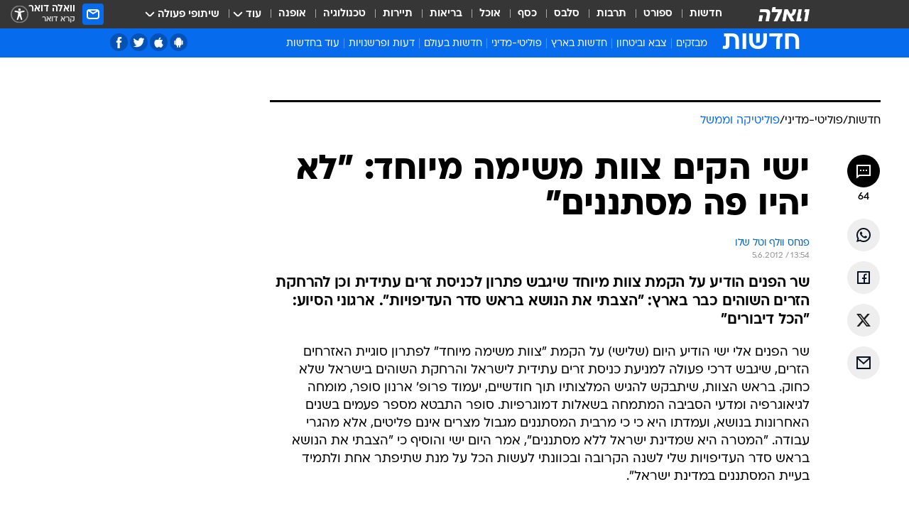

--- FILE ---
content_type: text/html; charset=utf-8
request_url: https://news.walla.co.il/item/2539082
body_size: 144466
content:
<!doctype html><html lang="he"><head><meta charset="UTF-8"/><meta name="viewport" content="width=device-width,initial-scale=1,maximum-scale=1"/><meta http-equiv="X-UA-Compatible" content="ie=edge"/><meta property="og:site_name" content="וואלה"/><meta name="twitter:card" content="summary_large_image"/><link href="https://images.wcdn.co.il" rel="preconnect"/><link rel="preconnect" href="https://cdn.taboola.com"/><link rel="dns-prefetch" href="https://cdn.taboola.com"/> 
		<title data-react-helmet="true">אלי ישי הקים צוות משימה מיוחד: &quot;לא יהיו פה מסתננים&quot; - וואלה חדשות</title><meta property="og:type" content="article"/><meta property="og:title" content="ישי הקים צוות משימה מיוחד: &quot;לא יהיו פה מסתננים&quot; - וואלה חדשות"/><meta name="description" content="שר הפנים הודיע על הקמת צוות מיוחד שיגבש פתרון לכניסת זרים עתידית וכן להרחקת הזרים השוהים כבר בארץ: &quot;הצבתי את הנושא בראש סדר העדיפויות&quot;. ארגוני הסיוע: &quot;הכל דיבורים&quot;"/><meta property="og:description" content="שר הפנים הודיע על הקמת צוות מיוחד שיגבש פתרון לכניסת זרים עתידית וכן להרחקת הזרים השוהים כבר בארץ: &quot;הצבתי את הנושא בראש סדר העדיפויות&quot;. ארגוני הסיוע: &quot;הכל דיבורים&quot;"/><meta property="og:image" content="https://images.wcdn.co.il/f_auto,q_auto,w_1200,t_54/1/2/5/8/1258931-46.jpg"/><meta name="vr:image" content="https://images.wcdn.co.il/f_auto,q_auto,w_1200,t_54/1/2/5/8/1258931-46.jpg"/><meta property="vr:image" content="https://images.wcdn.co.il/f_auto,q_auto,w_1200,t_54/1/2/5/8/1258931-46.jpg"/><meta name="twitter:title" content="ישי הקים צוות משימה מיוחד: &quot;לא יהיו פה מסתננים&quot; - וואלה חדשות"/><meta name="twitter:description" content="שר הפנים הודיע על הקמת צוות מיוחד שיגבש פתרון לכניסת זרים עתידית וכן להרחקת הזרים השוהים כבר בארץ: &quot;הצבתי את הנושא בראש סדר העדיפויות&quot;. ארגוני הסיוע: &quot;הכל דיבורים&quot;"/><meta name="twitter:image" content="https://images.wcdn.co.il/f_auto,q_auto,w_1200,t_54/1/2/5/8/1258931-46.jpg"/><meta property="og:published_time" content="2012-06-05 16:54"/><meta name="tb_img" content="https://images.wcdn.co.il/1/2/5/8/1258931-46"/><meta name="robots" content="index, follow, max-snippet:-1, max-image-preview:large, max-video-preview:-1"/>
		<link rel="canonical" href="https://news.walla.co.il/item/2539082"/><link
						rel="shortcut icon"
						href=/public/favicons/walla-main.ico
						type="image/x-icon"
						sizes="192X192"
					/><meta name="vertical-name" content="חדשות" /><meta name="vertical-name-en" content="news" /><meta name="item-title" content="ישי הקים צוות משימה מיוחד: 'לא יהיו פה מסתננים'" /><script>window.addScriptPromise=(({src:t,async:e,name:r})=>{if(!(document.location.search.indexOf(`${r}=false`)>=0))return console.log(`[3rdparty] ${r}`),new Promise((n,c)=>{try{const a=document.createElement("script");a.setAttribute("src",t),a.setAttribute("data-script-name",r),e&&a.setAttribute("async",!0),a.onload=(()=>{n()}),a.onerror=(t=>{c(t)}),document.head.appendChild(a)}catch(t){c(t)}})});</script><meta property="og:url" content=http://news.walla.co.il/item/2539082 /> <script async id="vad-hb-snippet" data-publisher="wallacoil">var _0x1a15 = [
				'vad_rollout',
				'cmd',
				'vad_timestamp',
				'async',
				'_vadHb',
				'text/javascript',
				'setAttribute',
				'//cdn.valuad.cloud/hb/',
				'top',
				'data-publisher',
				'disableInitialLoad',
				'getItem',
				'googletag',
				'pubads',
				'random',
				'now',
				'push',
				'refresh',
				'type',
				'document',
				'splice',
				'head',
			];
			(function (_0x13c736, _0x1a15d1) {
				var _0x14cdce = function (_0x5ee3c3) {
					while (--_0x5ee3c3) {
						_0x13c736['push'](_0x13c736['shift']());
					}
				};
				_0x14cdce(++_0x1a15d1);
			})(_0x1a15, 0xb7);
			var _0x14cd = function (_0x13c736, _0x1a15d1) {
				_0x13c736 = _0x13c736 - 0x0;
				var _0x14cdce = _0x1a15[_0x13c736];
				return _0x14cdce;
			};
			(function () {
				function _0x5a52f8() {
					var _0x3c4d66 = 'wallacoil';
					var _0x5169f8 = 'wallacoil';
					var _0x55553e = 'vad-hb-script';
					var _0x54e4f6 = Date[_0x14cd('0x8')]();
					var _0x1f2b7a = window[_0x14cd('0x1')]['document']['createElement']('script');
					_0x1f2b7a[_0x14cd('0xb')] = _0x14cd('0x14');
					_0x1f2b7a[_0x14cd('0x15')](_0x14cd('0x2'), _0x3c4d66);
					_0x1f2b7a['id'] = _0x55553e;
					_0x1f2b7a[_0x14cd('0x12')] = !![];
					var _0x2d40f0 = _0x54e4f6 - (_0x54e4f6 % (0x15180 * 0x3e8));
					var _0xd1e6c3 = parseInt(localStorage[_0x14cd('0x4')](_0x14cd('0x11')), 0xa) || _0x2d40f0;
					_0x1f2b7a['src'] =
						_0x14cd('0x0') + _0x5169f8 + '-prod.js' + '?timestamp=' + (_0x2d40f0 > _0xd1e6c3 ? _0x2d40f0 : _0xd1e6c3);
					window[_0x14cd('0x1')][_0x14cd('0xc')][_0x14cd('0xe')]['appendChild'](_0x1f2b7a);
				}
				function _0x45ed3b() {
					window[_0x14cd('0x5')] = window[_0x14cd('0x5')] || { cmd: [] };
					var _0x2787a5 = window[_0x14cd('0x5')];
					_0x2787a5[_0x14cd('0x10')] = _0x2787a5['cmd'] || [];
					if (_0x2787a5[_0x14cd('0x10')]['splice']) {
						_0x2787a5[_0x14cd('0x10')][_0x14cd('0xd')](0x0, 0x0, function () {
							_0x2787a5[_0x14cd('0x6')]()[_0x14cd('0x3')]();
						});
					} else {
						_0x2787a5[_0x14cd('0x10')][_0x14cd('0x9')](function () {
							_0x2787a5[_0x14cd('0x6')]()[_0x14cd('0x3')]();
						});
					}
				}
				function _0x1fd6a9() {
					window['googletag'] = window[_0x14cd('0x5')] || { cmd: [] };
					var _0x1f2f3b = window[_0x14cd('0x5')];
					_0x1f2f3b[_0x14cd('0x10')][_0x14cd('0x9')](function () {
						if (!window[_0x14cd('0x13')]) {
							_0x1f2f3b[_0x14cd('0x6')]()[_0x14cd('0xa')]();
						}
					});
				}
				var _0x170bb9 = parseFloat(localStorage[_0x14cd('0x4')](_0x14cd('0xf'))) || 0x1;
				if (Math[_0x14cd('0x7')]() <= _0x170bb9) {
					_0x45ed3b();
					_0x5a52f8();
					setTimeout(function () {
						_0x1fd6a9();
					}, 0xbb8);
				}
			})();</script><script async src="https://securepubads.g.doubleclick.net/tag/js/gpt.js"></script> <script>
    window.googletag = window.googletag || { cmd: [] };
    window.googletag.cmd.push(function () {
      window.googletag.pubads().enableLazyLoad({
        fetchMarginPercent: 150,
        renderMarginPercent: 100,
        mobileScaling: 1.0,
      });
      console.log('[GPT] Lazy loading is now enabled');
    });
  </script>  <script>
		function getCookie(name) {
			const cookies = document.cookie.split(';');
			for (let i = 0; i < cookies.length; i++) {
				const cookie = cookies[i].trim();
				if (cookie.startsWith(name + '=')) {
					return decodeURIComponent(cookie.substring(name.length + 1));
				}
			}
			return null;
		}
		const cookie = getCookie('webview-ppid')
		if(cookie){
			googletag.cmd.push(function () {
				googletag.pubads().setPublisherProvidedId(cookie);
			});
		}
        </script>  <script>
	(function () {
    	const isCookie = document.cookie.replace(/(?:(?:^|.*;\s*)userUniqueId\s*=\s*([^;]*).*$)|^.*$/, '$1');
        if (!isCookie) {
            const value = 'f8902b08-47a4-488c-9698-ef3261af32d0_' + Date.now();
            document.cookie = 'userUniqueId=' + value + '; path=/; domain=.walla.co.il;'
        }
	})();
	</script>  <script>
	var t = {"item_id":"2539082","vertical_id":1,"vertical_name":"news","category_id":9,"categoryName":"פוליטיקה וממשל","item_type":"regular","exclusive":"not","providerid":244,"sub_categoryId":"2686","ContentProvider":"מערכת וואלה חדשות","mobile":"0","vertical_eng_name":"news","tohash":"","subCategoryName":"politimedini","itemTypeId":100,"itemTitle":"ישי הקים צוות משימה מיוחד: \"לא יהיו פה מסתננים\"","itemPubliactionDate":"16:54 05/06/2012","itemCreatedDate":"16:17 05/06/2012","itemLastUpdate":"19:08 05/06/2012","itemTitleWordsCount":9,"itemSubTitleWordsCount":28,"itemPicCount":1,"itemTagsCount":3,"itemSectionsWordsCount":"515","countSectionText":2,"countSectionPlayer":0,"itemWordCountRange":"515-565","ContentProviderSecondary":"","itemAuthor":"פנחס וולף וטל שלו","itemAuthorId":"","IsPlaybuzzOnPage":"no","IsRecipe":"false","IsPoll":"","IsSurvey":"no","IsTrivia":"no","tags":"עוד באותו נושא:, אלי ישי, אזרחים זרים","IsLive":"no","IsPodcast":"no","editorID":"2539082","item":"2539082","createdByUsername":"hadasdru8","age":"0","gender":"0","login":"no","id":"","agegroup":"0","adb":"0","FatherSessionInSession":"","userUniqueId":"","page_type":"item","strip_step":"1"}
	googletag.cmd.push(function(){
		for (const [key, value] of Object.entries(t)) {
			googletag.pubads().setTargeting(key, value.toString());
			}
	})
 </script>  <script>var SSRTimer = setTimeout(() => {
				window.location.reload();
			}, 420000); // 7 minutes</script>   <script>window.WallaTargeting={"item_id":"2539082","vertical_id":1,"vertical_name":"חדשות","category_id":9,"categoryName":"פוליטיקה וממשל","item_type":"regular","exclusive":"not","providerid":244,"sub_categoryId":"2686","ContentProvider":"מערכת וואלה חדשות","mobile":"0","vertical_eng_name":"news","tohash":"","subCategoryName":"politimedini","itemTypeId":100,"itemTitle":"ישי הקים צוות משימה מיוחד: \"לא יהיו פה מסתננים\"","itemPubliactionDate":"16:54 05/06/2012","itemCreatedDate":"16:17 05/06/2012","itemLastUpdate":"19:08 05/06/2012","itemTitleWordsCount":9,"itemSubTitleWordsCount":28,"itemPicCount":1,"itemTagsCount":3,"itemSectionsWordsCount":"515","countSectionText":2,"countSectionPlayer":0,"itemWordCountRange":"515-565","ContentProviderSecondary":"","itemAuthor":"פנחס וולף וטל שלו","itemAuthorId":"","IsPlaybuzzOnPage":"no","IsRecipe":"false","IsPoll":"","IsSurvey":"no","IsTrivia":"no","tags":"עוד באותו נושא:, אלי ישי, אזרחים זרים","IsLive":"no","IsPodcast":"no","editorID":"2539082","item":"2539082","createdByUsername":"hadasdru8"}</script>  <script async>(function () {
				var loaderUrl, scriptType;
				window._taboolaOS = (function () {
					var userAgent = navigator.userAgent || navigator.vendor || window.opera;
					var url = document.URL || document.location.href || window.location.href;
					var isSportApp = url.indexOf('app=sport') > -1;
					var isWallaApp = url.indexOf('app=walla') > -1;
					var androidPubName = 'wallail-wallaandroidapp';
					var iosPubName = 'wallail-wallaiosapp';
					var webPubName = 'wallail-walla';
					if (url.indexOf('sheee') > -1) {
						androidPubName = 'wallail-sheeeandroidapp';
						iosPubName = 'wallail-sheeeiosapp';
						webPubName = 'wallail-sheee';
					} else if (url.indexOf('judaism') > -1) {
						androidPubName = 'wallail-judaismandroidapp';
						iosPubName = 'wallail-judaismiosapp';
						webPubName = 'wallail-judaism';
					} else if (isSportApp) {
						androidPubName = 'wallail-wallasportapp';
						iosPubName = 'wallail-wallasportapp';
						webPubName = 'wallail-wallasportapp';
					} else if (isWallaApp) {
						androidPubName = 'wallail-wallanewsapp';
						iosPubName = 'wallail-wallanewsapp';
						webPubName = 'wallail-wallanewsapp';
					} else {
						androidPubName = 'wallail-wallaandroidapp';
						iosPubName = 'wallail-wallaiosapp';
						webPubName = 'wallail-walla';
					}
					var isWebView = /chromeless=true/i.test(url);
					if (isWebView && /android/i.test(userAgent) && !isSportApp) {
						window.taboolaMobilePubName = androidPubName;
						scriptType = 'tb-mobile-loader-script';
						loaderUrl = 'https://cdn.taboola.com/libtrc/' + androidPubName + '/mobile-loader.js';
						return 'Android';
					} else if (isWebView && /iPhone|iPad|iPod/i.test(userAgent) && !isSportApp) {
						window.taboolaMobilePubName = iosPubName;
						scriptType = 'tb-mobile-loader-script';
						loaderUrl = 'https://cdn.taboola.com/libtrc/' + iosPubName + '/mobile-loader.js';
						return 'iOS';
					}
					scriptType = 'tb_loader_script';
					loaderUrl = 'https://cdn.taboola.com/libtrc/' + webPubName + '/loader.js';
					return 'Web';
				})();
				!(function (e, f, u, i) {
					if (!document.getElementById(i)) {
						e.async = true;
						e.src = u;
						e.id = i;
						f.parentNode.insertBefore(e, f);
					}
				})(document.createElement('script'), document.getElementsByTagName('script')[0], loaderUrl, scriptType);
			})();</script>    <script async>if (window.location.href.includes('//www.walla.co.il') || window.location.href.includes('//walla.co.il')) {
				const head = document.getElementsByTagName('head')[0];
				const webPushScript = document.createElement('script');
				webPushScript.async = true;
				webPushScript.src = 'https://cdn.taboola.com/webpush/publishers/1519763/taboola-push-sdk.js';
				head.appendChild(webPushScript);
			}</script>   <script>
	const wasPageReloaded = (function() {
		try {
			// https://stackoverflow.com/questions/5004978/check-if-page-gets-reloaded-or-refreshed-in-javascript/53307588#53307588
			return (
				(window.performance && window.performance.navigation && window.performance.navigation.type === 1) ||
				window.performance && window.performance.getEntriesByType && 
				window.performance.getEntriesByType('navigation')
				.map(function(nav) {return nav.type})
				.indexOf('reload') >= 0
				);
			} catch (e) {
				return false;
			}
		})();
		
		try {
			var isAAB = ('; ' + document.cookie).split('; sdfgh45678=').pop().split(';').shift() || '0';
			var pageNumberInSession = ('; ' + document.cookie).split('; _wpnis=').pop().split(';').shift() || '1';
			var fatherSessionInSession = ('; ' + document.cookie).split('; _wfsis=').pop().split(';').shift() || document.referrer || document.location.origin || '';
			window.dataLayer = [Object.assign({"verticalId":1,"verticalName":"חדשות","categoryId":9,"sub_category_Id":"2686","itemId":"2539082","itemTypeId":100,"createdByUsername":"hadasdru8","itemTitle":"ישי הקים צוות משימה מיוחד: \"לא יהיו פה מסתננים\"","itemPubliactionDate":"16:54 05/06/2012","itemCreatedDate":"16:17 05/06/2012","itemLastUpdate":"19:08 05/06/2012","itemTitleWordsCount":9,"itemSubTitleWordsCount":28,"itemPicCount":1,"itemTagsCount":3,"ContentProvider":"מערכת וואלה חדשות","contentProvider":"מערכת וואלה חדשות","ContentProviderId":244,"ContentProviderSecondary":"","itemAuthor":"פנחס וולף וטל שלו","itemAuthorId":"","tags":"עוד באותו נושא:, אלי ישי, אזרחים זרים","item_type":"regular","IsPlaybuzzOnPage":"no","IsRecipe":"false","IsPoll":"","IsSurvey":"no","IsTrivia":"no","itemSectionsWordsCount":"515","itemWordCountRange":"515-565","exclusive":"not","videoGenre":"","videoMovieName":"","categoryName":"פוליטיקה וממשל","subCategoryName":"politimedini","AgeLimit":"false","mobile":"0","adb":"0","FatherSessionInSession":"","vertical_eng_name":"news","IsLive":"no","IsPodcast":"no","IsTaboolaOnPage":"0","item":"2539082","editorId":"","editor":"פנחס וולף וטל שלו","tohash":"",adb: isAAB, Pagenumberinsession:pageNumberInSession, FatherSessionInSession:fatherSessionInSession }, {wasPageReloaded: wasPageReloaded})];
		} catch (e) {
			console.error(e);
		}
		
		/* used in monitor */
		window.wallaGlobalEventData = {
			wasPageReloaded,
			title: document.title,
		};
		window.wallaEnv = {"DAL_URL":"https://dal.walla.co.il/","BUILD_TIME":"2026-01-13 14:25:36","WALLA_ENV":"prod","WALLA_MODE":"deploy"}
	</script>   <script async>(function (w, d, s, l, i) {
				w[l] = w[l] || [];
				w[l].push({ 'gtm.start': new Date().getTime(), event: 'gtm.js' });
				var f = d.getElementsByTagName(s)[0],
					j = d.createElement(s),
					dl = l != 'dataLayer' ? '&l=' + l : '';
				j.async = true;
				j.src = 'https://www.googletagmanager.com/gtm.js?id=' + i + dl;
				f.parentNode.insertBefore(j, f);
			})(window, document, 'script', 'dataLayer', 'GTM-T728TH');</script>  <script async>(function (w, d, s, l, i) {
				w[l] = w[l] || [];
				w[l].push({ 'gtm.start': new Date().getTime(), event: 'gtm.js' });
				var f = d.getElementsByTagName(s)[0],
					j = d.createElement(s),
					dl = l != 'dataLayer' ? '&l=' + l : '';
				j.async = true;
				j.src = 'https://www.googletagmanager.com/gtm.js?id=' + i + dl;
				f.parentNode.insertBefore(j, f);
			})(window, document, 'script', 'dataLayer', 'GTM-WGMK7ZS');</script>  <script>console.log('loading read aloud');
			window.ga =
				window.ga ||
				function () {
					(ga.q = ga.q || []).push(arguments);
				};
			ga.l = +new Date();
			const _scripts = [{ url: 'https://www.google-analytics.com/analytics.js', name: 'google_analytics' }];
			_scripts.forEach(function (_s) {
				addScriptPromise({ src: _s?.url, async: true, name: _s.name });
			});
			// }</script><script defer="defer" src="https://tags.dxmdp.com/tags/bc8a7a32-7d98-4226-8af9-d2a43a8621cc/dmp-provider.js"></script>  <script>(function () {
				/** CONFIGURATION START **/
				var _sf_async_config = (window._sf_async_config = window._sf_async_config || {});
				_sf_async_config.uid = 20047;
				_sf_async_config.domain = 'walla.co.il'; //CHANGE THIS TO THE ROOT DOMAIN
				_sf_async_config.flickerControl = false;
				_sf_async_config.useCanonical = true;
				_sf_async_config.useCanonicalDomain = true;
				_sf_async_config.sections =
					window.WallaTargeting && window.WallaTargeting.vertical_name ? window.WallaTargeting.vertical_name : '';
				_sf_async_config.authors =
					window.WallaTargeting && window.WallaTargeting.itemAuthor ? window.WallaTargeting.itemAuthor : '';
				/** CONFIGURATION END **/
				function loadChartbeat() {
					var e = document.createElement('script');
					var n = document.getElementsByTagName('script')[0];
					e.type = 'text/javascript';
					e.async = true;
					e.src = '//static.chartbeat.com/js/chartbeat.js';
					n.parentNode.insertBefore(e, n);
				}
				loadChartbeat();
			})();</script><script async src="//static.chartbeat.com/js/chartbeat_mab.js"></script>  </head><body class="without-horizontal-nav">  <script>var isMobile =
				/iPhone|iPad|iPod|midp|rv:1.2.3.4|ucweb|windows ce|windows mobile|BlackBerry|IEMobile|Opera Mini|Android/i.test(
					navigator.userAgent
				);
			if (isMobile) {
				var newDiv = document.createElement('div');
				newDiv.className = 'no-mobile-app';
				newDiv.style.display = 'none';
				document.body.appendChild(newDiv);
			}</script>   <div id="vadInterstitialSplash"><script>var isMobile =
					/iPhone|iPad|iPod|midp|rv:1.2.3.4|ucweb|windows ce|windows mobile|BlackBerry|IEMobile|Opera Mini|Android/i.test(
						navigator.userAgent
					);
				if (isMobile) {
					console.log('interstitial from HTML!!!');
					var googletag = googletag || {};
					googletag.cmd = googletag.cmd || [];

					var showInterstitial = true;
					function getInterstitialData() {
						var retval = localStorage.getItem('interstitialData');
						return retval ? JSON.parse(retval) : [Date.now(), 0, false];
					}
					var interstitialData = getInterstitialData();
					var timestamp = interstitialData[0];
					var attempts = interstitialData[1];
					var served = interstitialData[2];
					var hourPassed = timestamp && timestamp + 660 * 1000 < Date.now(); // 11 minutes
					if (hourPassed) {
						attempts = 0;
						showInterstitial = false;
						timestamp = Date.now();
						localStorage.removeItem('interstitialData');
						console.log('google interstitial, an hour passed');
					} else if (attempts < 2 && !served) {
						console.log(
							'google interstitial, attempts: ',
							attempts,
							'interstitial:',
							timestamp ? new Date(timestamp) : 'N/A'
						);
						showInterstitial = false;
					} else {
						console.log(
							'publisher interstitial, attempts: ',
							attempts,
							'timestamp:',
							timestamp ? new Date(timestamp) : 'N/A'
						);
					}
					var urlInterstitial = window.location.pathname;
					var ref = document.referrer || document.location.hostname;
					var isDiv = document.querySelector('.no-mobile-app');
					console.log('is div no-mobile-app ==== ', !!isDiv);
					if (!!isDiv && showInterstitial) {
						googletag.cmd.push(function () {
							// TODO: replace adunit - construct non Google interstitial adunit name
							// var adunit = "/".concat(r.Z.get().ads.networkId, "/").concat(r.Z.get().ads.adUnitPrefix, "interstitial_vad_phone");
							// url === '/' is homepage
							var adunit =
								urlInterstitial === '/'
									? '/43010785/wallanews/main/MW_Interstitial_Phone'
									: '/43010785/wallanews/innerpages/MW_Interstitial_Phone';
							var e,
								n = googletag.defineSlot(adunit, [1, 1], 'vadInterstitialSplash').addService(googletag.pubads());
							n.setTargeting(
								'exclusive',
								(null === (e = window.WallaTargeting) || void 0 === e ? void 0 : e.exclusive) || 'not'
							);
							googletag.enableServices();
							googletag.display('vadInterstitialSplash');
							console.log('publisher interstitial', adunit.split('/').pop());
						});
					} else {
						localStorage.setItem('interstitialData', JSON.stringify([timestamp, attempts + 1, served]));
						// TODO: replace adunit - construct Google interstitial adunit name
						// var adunit = "/".concat(r.Z.get().ads.networkId, "/").concat(r.Z.get().ads.adUnitPrefix, "interstitial_phone");
						// url === '/' is homepage
						var adunit =
							urlInterstitial === '/'
								? '/43010785/wallanews/main/interstitial_phone'
								: '/43010785/wallanews/innerpages/interstitial_phone';
						console.log('google interstitial', adunit);
						// GPT ad slots
						googletag.cmd.push(function () {
							// TODO: code taken from your current interstitial implementation, change as needed.
							var e,
								n = googletag.defineOutOfPageSlot(adunit, googletag.enums.OutOfPageFormat.INTERSTITIAL);
							n &&
								(n.addService(googletag.pubads()),
								n.setTargeting(
									'exclusive',
									(null === (e = window.WallaTargeting) || void 0 === e ? void 0 : e.exclusive) || 'not'
								)),
								googletag.enableServices(),
								googletag.display(n);
						});
					}

					googletag.cmd.push(function () {
						googletag.pubads().addEventListener('slotRenderEnded', function (event) {
							var slotName = event.slot.getSlotElementId();
							if (!event.isEmpty && slotName.indexOf('interstitial_phone') > -1) {
								var interstitialData = getInterstitialData();
								localStorage.setItem(
									'interstitialData',
									JSON.stringify([interstitialData[0], interstitialData[1], true])
								);
								console.log('google interstitial served');
							}
						});
					});
				}</script></div><script>/*
			Want to customize your button? visit our documentation page:
			https://enterprise.nagich.co.il/custom-button.taf
			*/
			window.interdeal = {
				sitekey: '5160cb3b771e72b657e6579c599b82a2',
				Position: 'left',
				domains: {
					js: 'https://js.nagich.co.il/',
					acc: 'https://access.nagich.co.il/',
				},
				stopNotifFocus: true,
				Menulang: 'HE',
				btnStyle: {
					vPosition: ['80%', '20%'],
					scale: ['0.5', '0.5'],
					color: {
						main: '#1c4bb6',
						second: '#ffffff',
					},
					icon: {
						outline: true,
						type: 1,
						shape: 'circle',
					},
				},
			};
			(function (doc, head, body) {
				var coreCall = doc.createElement('script');
				coreCall.src = interdeal.domains.js + 'core/4.6.12/accessibility.js';
				coreCall.defer = true;
				coreCall.integrity =
					'sha512-tbmzeMlPGqU0SEFXwKxqHdaa9SnF4EjTai5LCahOcN9KSTIo9LRscxtii6TZ0MSooxl73IZg2cj6klk8wBm0hg==';
				coreCall.crossOrigin = 'anonymous';
				coreCall.setAttribute('data-cfasync', true);
				body ? body.appendChild(coreCall) : head.appendChild(coreCall);
			})(document, document.head, document.body);</script>  <div id="modal-root"></div><div id="pop-up-seniors"></div><div id="root"><style data-emotion="css jqbv74 lwohc9 18l7q8n 1b0i2bu 1p27pre 1njwyst ltupjm 1ppv781 9jty6z hi2koi jmywp2 gt9fym 1a9ifeg 1f2wv5l 1unvu1o 1s9m7en 1t8246r ycb6ds">@media (max-width: 969px){body{padding-top:94px;}body.mobile-app,body.no-main-header,body.vod,body.sheee{padding-top:0;}body.zahav{padding-top:48px;}body.without-horizontal-nav:not(.mobile-app){padding-top:54px;}body.with-top-mobile-app-header.with-top-mobile-app-header{padding-top:70px;padding-bottom:30px;}body.new-hp{padding-top:43px;}}@media (max-width: 969px){.font-size-container{display:block;}.font-slider-container{display:block;}.walla-logo-mobile-container{display:-webkit-box;display:-webkit-flex;display:-ms-flexbox;display:flex;-webkit-align-items:center;-webkit-box-align:center;-ms-flex-align:center;align-items:center;-webkit-box-pack:center;-ms-flex-pack:center;-webkit-justify-content:center;justify-content:center;width:100%;}.font-slider{width:100%;height:116px;-webkit-flex-shrink:0;-ms-flex-negative:0;-webkit-flex-shrink:0;-ms-flex-negative:0;flex-shrink:0;border-top:1px solid #000;border-bottom:1px solid #000;background:#FFF;display:-webkit-box;display:-webkit-flex;display:-ms-flexbox;display:flex;-webkit-box-pack:center;-ms-flex-pack:center;-webkit-justify-content:center;justify-content:center;-webkit-align-items:center;-webkit-box-align:center;-ms-flex-align:center;align-items:center;position:fixed;top:53px;left:0;right:0;z-index:10000;opacity:0;visibility:hidden;-webkit-transition:opacity 0.3s ease-in-out,visibility 0.3s ease-in-out;transition:opacity 0.3s ease-in-out,visibility 0.3s ease-in-out;}.font-slider.visible{opacity:1;visibility:visible;}}@-webkit-keyframes animation-lwohc9{0%{top:-54px;}100%{top:0;}}@keyframes animation-lwohc9{0%{top:-54px;}100%{top:0;}}@-webkit-keyframes animation-18l7q8n{0%{-webkit-transform:translateY(2px);-moz-transform:translateY(2px);-ms-transform:translateY(2px);transform:translateY(2px);}20%{-webkit-transform:translateY(-2px);-moz-transform:translateY(-2px);-ms-transform:translateY(-2px);transform:translateY(-2px);}90%{-webkit-transform:translateY(3px);-moz-transform:translateY(3px);-ms-transform:translateY(3px);transform:translateY(3px);}100%{-webkit-transform:translateY(2px);-moz-transform:translateY(2px);-ms-transform:translateY(2px);transform:translateY(2px);}}@keyframes animation-18l7q8n{0%{-webkit-transform:translateY(2px);-moz-transform:translateY(2px);-ms-transform:translateY(2px);transform:translateY(2px);}20%{-webkit-transform:translateY(-2px);-moz-transform:translateY(-2px);-ms-transform:translateY(-2px);transform:translateY(-2px);}90%{-webkit-transform:translateY(3px);-moz-transform:translateY(3px);-ms-transform:translateY(3px);transform:translateY(3px);}100%{-webkit-transform:translateY(2px);-moz-transform:translateY(2px);-ms-transform:translateY(2px);transform:translateY(2px);}}body.adBackground .walla-core-container{padding-right:10px;padding-left:10px;}body.adBackground .adBox.adBackround{margin-top:0!important;margin-bottom:25px!important;}.top-phone-item-placeholder{background-color:#F5F5F5;position:absolute;top:0;right:50%;-webkit-transform:translateX(50%);-moz-transform:translateX(50%);-ms-transform:translateX(50%);transform:translateX(50%);overflow:hidden;}.top-phone-item-placeholder-wallasport{background-color:#F5F5F5;width:375px;height:50px;position:absolute;top:0;right:50%;-webkit-transform:translateX(50%);-moz-transform:translateX(50%);-ms-transform:translateX(50%);transform:translateX(50%);overflow:hidden;}.item-ad-in-content-placeholder{background-color:#F5F5F5;width:336px;height:280px;position:relative;right:50%;-webkit-transform:translateX(50%);-moz-transform:translateX(50%);-ms-transform:translateX(50%);transform:translateX(50%);overflow:hidden!important;}.slot-prestitial-desktop{background-color:var(--white, #ffffff);width:100%;position:fixed;z-index:99999999999;top:0;right:0;left:0;bottom:0;display:none;overflow:visible!important;}.slot-hidden{display:none;}@-webkit-keyframes animation-1p27pre{0%{top:-54px;}100%{top:0;}}@keyframes animation-1p27pre{0%{top:-54px;}100%{top:0;}}@-webkit-keyframes animation-1njwyst{0%{opacity:0;}100%{opacity:.5;}}@keyframes animation-1njwyst{0%{opacity:0;}100%{opacity:.5;}}@-webkit-keyframes animation-ltupjm{0%{bottom:-100%;}100%{bottom:0;}}@keyframes animation-ltupjm{0%{bottom:-100%;}100%{bottom:0;}}@-webkit-keyframes animation-1ppv781{0%{-webkit-transform:rotate(0deg);-webkit-transform:rotate(0deg);-moz-transform:rotate(0deg);-ms-transform:rotate(0deg);transform:rotate(0deg);}100%{-webkit-transform:rotate(360deg);-webkit-transform:rotate(360deg);-moz-transform:rotate(360deg);-ms-transform:rotate(360deg);transform:rotate(360deg);}}@keyframes animation-1ppv781{0%{-webkit-transform:rotate(0deg);-webkit-transform:rotate(0deg);-moz-transform:rotate(0deg);-ms-transform:rotate(0deg);transform:rotate(0deg);}100%{-webkit-transform:rotate(360deg);-webkit-transform:rotate(360deg);-moz-transform:rotate(360deg);-ms-transform:rotate(360deg);transform:rotate(360deg);}}html{line-height:1.15;-webkit-text-size-adjust:100%;}body{margin:0;}body.h-100{height:100%;overflow:hidden;}body.h-100 #root{height:100%;}body.h-100 #root .vertical-4{height:100%;}h1{font-size:2em;margin:0.67em 0;}hr{box-sizing:content-box;height:0;overflow:visible;}pre{font-family:monospace,monospace;font-size:1em;}a{background-color:transparent;}abbr[title]{border-bottom:0;-webkit-text-decoration:underline;text-decoration:underline;-webkit-text-decoration:underline dotted;text-decoration:underline dotted;}b,strong{font-weight:bolder;}code,kbd,samp{font-family:monospace,monospace;font-size:1em;}small{font-size:80%;}sub,sup{font-size:75%;line-height:0;position:relative;vertical-align:baseline;}sub{bottom:-0.25em;}sup{top:-0.5em;}img{border-style:none;}button,input,optgroup,select,textarea{font-family:inherit;font-size:100%;line-height:1.15;margin:0;}button,input{overflow:visible;}button,select{text-transform:none;}button,[type='button'],[type='reset'],[type='submit']{-webkit-appearance:button;}button::-moz-focus-inner,[type='button']::-moz-focus-inner,[type='reset']::-moz-focus-inner,[type='submit']::-moz-focus-inner{border-style:none;padding:0;}button:-moz-focusring,[type='button']:-moz-focusring,[type='reset']:-moz-focusring,[type='submit']:-moz-focusring{outline:1px dotted ButtonText;}fieldset{padding:0.35em 0.75em 0.625em;}legend{box-sizing:border-box;color:inherit;display:table;max-width:100%;padding:0;white-space:normal;}progress{vertical-align:baseline;}textarea{overflow:auto;}[type='checkbox'],[type='radio']{box-sizing:border-box;padding:0;}[type='number']::-webkit-inner-spin-button,[type='number']::-webkit-outer-spin-button{height:auto;}[type='search']{-webkit-appearance:textfield;outline-offset:-2px;}[type='search']::-webkit-search-decoration{-webkit-appearance:none;}::-webkit-file-upload-button{-webkit-appearance:button;font:inherit;}details{display:block;}summary{display:-webkit-box;display:-webkit-list-item;display:-ms-list-itembox;display:list-item;}template{display:none;}[hidden]{display:none;}html,button,input,select,textarea{font-family:arial,helvetica,sans-serif;}button:disabled{cursor:default;}*,*:before,*:after{box-sizing:border-box;}a{-webkit-text-decoration:none;text-decoration:none;color:inherit;cursor:pointer;}img{display:block;}button,input[type='submit']{background-color:transparent;border-width:0;padding:0;cursor:pointer;}input{border-width:0;}input::-moz-focus-inner{border:0;padding:0;margin:0;}ul,ol,dd{margin:0;padding:0;list-style:none;}h1,h2,h3,h4,h5,h6{margin:0;font-size:inherit;font-weight:inherit;}p{margin:0;}cite{font-style:normal;}fieldset{border-width:0;padding:0;margin:0;}iframe{border-style:none;border-width:0;}form{margin:0;padding:0;}table{border:0;border-spacing:0px;border-collapse:collapse;}table td{padding:0px;}input[type='number']::-webkit-inner-spin-button,input[type='number']::-webkit-outer-spin-button{-ms-appearance:none;-moz-appearance:none;-webkit-appearance:none;-webkit-appearance:none;-moz-appearance:none;-ms-appearance:none;appearance:none;margin:0;}figure{margin:0;}@font-face{font-family:'ploni-ultra-light';font-display:block;src:url('/public/font/ploni/ploni-walla-ultralight-aaa.woff') format('woff'),url('/public/font/ploni/ploni-walla-ultralight-aaa.woff2') format('woff2'),url('/public/font/ploni/ploni-walla-ultralight-aaa.otf') format('opentype');font-weight:200;}@font-face{font-family:'ploni-light';font-display:block;src:url('/public/font/ploni/ploni-walla-light-aaa.woff') format('woff'),url('/public/font/ploni/ploni-walla-light-aaa.woff2') format('woff2'),url('/public/font/ploni/ploni-walla-light-aaa.otf') format('opentype');font-weight:300;}@font-face{font-family:'ploni-regular';font-display:block;src:url('/public/font/ploni/ploni-walla-regular-aaa.woff') format('woff'),url('/public/font/ploni/ploni-walla-regular-aaa.woff2') format('woff2'),url('/public/font/ploni/ploni-walla-regular-aaa.otf') format('opentype');font-weight:400;}@font-face{font-family:'ploni-medium';font-display:block;src:url('/public/font/ploni/ploni-walla-medium-aaa.woff') format('woff'),url('/public/font/ploni/ploni-walla-medium-aaa.woff2') format('woff2'),url('/public/font/ploni/ploni-walla-medium-aaa.otf') format('opentype');font-weight:500;}@font-face{font-family:'ploni-demi-bold';font-display:block;src:url('/public/font/ploni/ploni-walla-demibold-aaa.woff') format('woff'),url('/public/font/ploni/ploni-walla-demibold-aaa.woff2') format('woff2'),url('/public/font/ploni/ploni-walla-demibold-aaa.otf') format('opentype');font-weight:600;}@font-face{font-family:'ploni-bold';font-display:block;src:url('/public/font/ploni/ploni-walla-bold-aaa.woff') format('woff'),url('/public/font/ploni/ploni-walla-bold-aaa.woff2') format('woff2'),url('/public/font/ploni/ploni-walla-bold-aaa.otf') format('opentype');font-weight:700;}@font-face{font-family:'ploni-ultra-bold';font-display:block;src:url('/public/font/ploni/ploni-walla-ultrabold-aaa.woff') format('woff'),url('/public/font/ploni/ploni-walla-ultrabold-aaa.woff2') format('woff2'),url('/public/font/ploni/ploni-walla-ultrabold-aaa.otf') format('opentype');font-weight:800;}@font-face{font-family:'ploni-black';font-display:block;src:url('/public/font/ploni/ploni-walla-black-aaa.woff') format('woff'),url('/public/font/ploni/ploni-walla-black-aaa.woff2') format('woff2'),url('/public/font/ploni/ploni-walla-black-aaa.otf') format('opentype');font-weight:900;}@font-face{font-family:'almoni-ultra-light';font-display:block;src:url('/public/font/almoni/almoni-neue-aaa-200.woff') format('woff'),url('/public/font/almoni/almoni-neue-aaa-200.ttf') format('truetype');font-weight:200;}@font-face{font-family:'c-light';font-display:block;src:url('/public/font/almoni/almoni-neue-aaa-300.woff') format('woff'),url('/public/font/almoni/almoni-neue-aaa-300.ttf') format('truetype');font-weight:300;}@font-face{font-family:'almoni-regular';font-display:block;src:url('/public/font/almoni/almoni-neue-aaa-400.woff') format('woff'),url('/public/font/almoni/almoni-neue-aaa-400.ttf') format('truetype');font-weight:400;}@font-face{font-family:'almoni-medium';font-display:block;src:url('/public/font/almoni/almoni-neue-aaa-500.woff') format('woff'),url('/public/font/almoni/almoni-neue-aaa-500.ttf') format('truetype');font-weight:500;}@font-face{font-family:'almoni-demi-bold';font-display:block;src:url('/public/font/almoni/almoni-neue-aaa-600.woff') format('woff'),url('/public/font/almoni/almoni-neue-aaa-600.ttf') format('truetype');font-weight:600;}@font-face{font-family:'almoni-bold';font-display:block;src:url('/public/font/almoni/almoni-neue-aaa-700.woff') format('woff'),url('/public/font/almoni/almoni-neue-aaa-700.ttf') format('truetype');font-weight:700;}@font-face{font-family:'almoni-ultra-bold';font-display:block;src:url('/public/font/almoni/almoni-neue-aaa-800.woff') format('woff'),url('/public/font/almoni/almoni-neue-aaa-800.ttf') format('truetype');font-weight:800;}@font-face{font-family:'almoni-black';font-display:block;src:url('/public/font/almoni/almoni-neue-aaa-900.woff') format('woff'),url('/public/font/almoni/almoni-neue-aaa-900.ttf') format('truetype');font-weight:900;}@font-face{font-family:'almoni-ultra-black';font-display:block;src:url('/public/font/almoni/almoni-neue-aaa-900b.woff') format('woff'),url('/public/font/almoni/almoni-neue-aaa-900b.ttf') format('truetype');font-weight:900;}@font-face{font-family:'spoiler-regular';font-display:block;src:url('/public/font/spoiler/fbspoileren-regular-webfont.woff') format('woff'),url('/public/font/spoiler/fbspoileren-regular-webfont.ttf') format('truetype');}@font-face{font-family:'OpenSans-Regular';src:url('/public/font/OpenSans/OpenSans-Regular.eot');src:url('/public/font/OpenSans/OpenSans-Regular.eot?#iefix') format('embedded-opentype'),url('/public/font/OpenSans/OpenSans-Regular.woff') format('woff');font-weight:normal;font-style:normal;font-display:block;}@font-face{font-family:'OpenSans-Italic';src:url('/public/font/OpenSans/OpenSans-Italic.eot');src:url('/public/font/OpenSans/OpenSans-Italic.eot?#iefix') format('embedded-opentype'),url('/public/font/OpenSans/OpenSans-Italic.woff') format('woff');font-weight:normal;font-style:italic;font-display:block;}@font-face{font-family:'OpenSans-Bold';src:url('/public/font/OpenSans/OpenSans-Bold.eot');src:url('/public/font/OpenSans/OpenSans-Bold.eot?#iefix') format('embedded-opentype'),url('/public/font/OpenSans/OpenSans-Bold.woff') format('woff');font-weight:bold;font-style:normal;font-display:block;}@font-face{font-family:'OpenSans-BoldItalic';src:url('/public/font/OpenSans/OpenSans-BoldItalic.eot');src:url('/public/font/OpenSans/OpenSans-BoldItalic.eot?#iefix') format('embedded-opentype'),url('/public/font/OpenSans/OpenSans-BoldItalic.woff') format('woff');font-weight:bold;font-style:italic;font-display:block;}@font-face{font-family:'OpenSans-ExtraBold';src:url('/public/font/OpenSans/OpenSans-ExtraBold.eot');src:url('/public/font/OpenSans/OpenSans-ExtraBold.eot?#iefix') format('embedded-opentype'),url('/public/font/OpenSans/OpenSans-ExtraBold.woff') format('woff');font-weight:bold;font-style:normal;font-display:block;}@font-face{font-family:'OpenSans-ExtraBoldItalic';src:url('/public/font/OpenSans/OpenSans-ExtraBoldItalic.eot');src:url('/public/font/OpenSans/OpenSans-ExtraBoldItalic.eot?#iefix') format('embedded-opentype'),url('/public/font/OpenSans/OpenSans-ExtraBoldItalic.woff') format('woff');font-weight:bold;font-style:italic;font-display:block;}@font-face{font-family:'OpenSans-Light';src:url('/public/font/OpenSans/OpenSans-Light.eot');src:url('/public/font/OpenSans/OpenSans-Light.eot?#iefix') format('embedded-opentype'),url('/public/font/OpenSans/OpenSans-Light.woff') format('woff');font-weight:300;font-style:normal;font-display:block;}@font-face{font-family:'OpenSans-Medium';src:url('/public/font/OpenSans/OpenSans-Medium.eot');src:url('/public/font/OpenSans/OpenSans-Medium.eot?#iefix') format('embedded-opentype'),url('/public/font/OpenSans/OpenSans-Medium.woff') format('woff');font-weight:500;font-style:normal;font-display:block;}@font-face{font-family:'NotoSansHebrew-Regular';src:url('/public/font/NotoSansHebrew/NotoSansHebrew-Regular.eot');src:url('/public/font/NotoSansHebrew/NotoSansHebrew-Regular.eot?#iefix') format('embedded-opentype'),url('/public/font/NotoSansHebrew/NotoSansHebrew-Regular.woff') format('woff');font-weight:normal;font-style:normal;font-display:block;}@font-face{font-family:'NotoSansHebrew-Bold';src:url('/public/font/NotoSansHebrew/NotoSansHebrew-Bold.eot');src:url('/public/font/NotoSansHebrew/NotoSansHebrew-Bold.eot?#iefix') format('embedded-opentype'),url('/public/font/NotoSansHebrew/NotoSansHebrew-Bold.woff') format('woff');font-weight:bold;font-style:normal;font-display:block;}@font-face{font-family:'walla-fun';src:url('/public/font/fun/games.woff') format('woff'),url('/public/font/fun/games.ttf') format('truetype');font-weight:normal;font-style:normal;}[class^='walla-fun-']:before,[class*=' walla-fun-']:before{font-family:'walla-fun';speak:none;line-height:1;-webkit-font-smoothing:antialiased;-moz-osx-font-smoothing:grayscale;width:100%;height:100%;display:-webkit-box;display:-webkit-flex;display:-ms-flexbox;display:flex;-webkit-align-items:center;-webkit-box-align:center;-ms-flex-align:center;align-items:center;-webkit-box-pack:center;-ms-flex-pack:center;-webkit-justify-content:center;justify-content:center;font-size:20px;}.walla-fun-expand:before{content:'\41';}.walla-fun-cards:before{content:'\42';}.walla-fun-brain:before{content:'\43';}.walla-fun-fashion:before{content:'\44';}.walla-fun-action:before{content:'\45';}.walla-fun-time:before{content:'\46';}.walla-fun-star:before{content:'\47';}.walla-fun-sport:before{content:'\48';}.walla-fun-racing:before{content:'\49';}.walla-fun-personal:before{content:'\4a';}.walla-fun-motor:before{content:'\4b';}.walla-fun-crazy:before{content:'\4c';}.walla-fun-cooking:before{content:'\4d';}.walla-fun-bubbles:before{content:'\4e';}.walla-fun-arrow-left:before{content:'\4f';}.walla-fun-arrow-right:before{content:'\50';}.walla-fun-arcade:before{content:'\51';}.walla-fun-spongebob:before{content:'\52';}.walla-fun-animals:before{content:'\53';}.walla-fun-cactus:before{content:'\54';}.walla-fun-paint:before{content:'\55';}.walla-fun-mahjong:before{content:'\56';}.walla-fun-mario:before{content:'\57';}@font-face{font-family:'walla-weather';src:url('/public/font/weather/wallaweather.woff') format('woff'),url('/public/font/weather/wallaweather.ttf') format('truetype');font-weight:normal;font-style:normal;}[class^='walla-weather-']:before,[class*=' walla-weather-']:before{font-family:'walla-weather';speak:none;line-height:1;-webkit-font-smoothing:antialiased;-moz-osx-font-smoothing:grayscale;width:100%;height:100%;display:-webkit-box;display:-webkit-flex;display:-ms-flexbox;display:flex;-webkit-align-items:center;-webkit-box-align:center;-ms-flex-align:center;align-items:center;-webkit-box-pack:center;-ms-flex-pack:center;-webkit-justify-content:center;justify-content:center;font-size:20px;}.walla-weather-air-directions:before{content:'a';}.walla-weather-air-pollution:before{content:'b';}.walla-weather-humidity:before{content:'c';}.walla-weather-moon:before{content:'d';}.walla-weather-sun:before{content:'e';}.walla-weather-temp:before{content:'f';}.walla-weather-wave-hight:before{content:'g';}.walla-weather-wave-status:before{content:'h';}.walla-weather-wind:before{content:'i';}.walla-weather-wind-2:before{content:'j';}.walla-weather-down-arrow:before{content:'\6b';}.walla-weather-up-arrow:before{content:'\6c';}.walla-weather-error:before{content:'\6d';}@font-face{font-family:'walla-icons';font-display:block;src:url('/public/font/fonticon/wallaicons.woff') format('woff'),url('/public/font/fonticon/wallaicons.ttf') format('truetype');font-weight:500;}[class^='walla-icon-']:before,[class*=' walla-icon-']:before{font-family:'walla-icons';speak:none;line-height:1;-webkit-font-smoothing:antialiased;-moz-osx-font-smoothing:grayscale;width:100%;height:100%;display:-webkit-box;display:-webkit-flex;display:-ms-flexbox;display:flex;-webkit-align-items:center;-webkit-box-align:center;-ms-flex-align:center;align-items:center;-webkit-box-pack:center;-ms-flex-pack:center;-webkit-justify-content:center;justify-content:center;font-size:20px;}[class^='walla-icon-'].small:before,[class*=' walla-icon-'].small:before{font-size:17px;}.walla-icon-printer:before{content:'Z';}.walla-icon-next:before{content:'C';}.walla-icon-prev:before{content:'B';}.walla-icon-down:before{content:'w';}.walla-icon-search:before{content:'E';}.walla-icon-facebook:before{content:'j';}.walla-icon-whatsapp:before{content:'Q';}.walla-icon-twitter:before{content:'d';}.walla-icon-personal:before{content:'';}.walla-icon-envelop:before{content:'s';}.walla-icon-arrow-down:before{content:'w';}.walla-icon-arrow-up:before{content:'x';}.walla-icon-arrow-up-white:before{content:'x';color:#ffffff;}.walla-icon-arrow-down:before{content:'w';}.walla-icon-x:before{content:'F';}.walla-icon-talkback:before{content:'';width:18px;height:20px;background:url(/public/assets/icons/talkbacks/talkbacks18x20.svg);background-repeat:no-repeat;}.walla-icon-thumb:before{content:'2';}.walla-icon-thumb-down:before{content:'2';-webkit-transform:rotate(180deg);-moz-transform:rotate(180deg);-ms-transform:rotate(180deg);transform:rotate(180deg);}.walla-icon-X:before{content:'F';}.walla-icon-heart:before{content:'G';}.walla-icon-walla:before{content:'u';}.walla-icon-sub-talkback:before{content:'(';}.walla-icon-add-talkback:before{content:')';}.walla-icon-tags:before{content:'m';font-size:12px;color:rgb(70, 70, 70);}.walla-icon-share-android:before{content:'0';}.walla-icon-share-iphone:before{content:'1';font-weight:900;}.walla-icon-double-arrow-left:before{content:'\24';}.walla-icon-double-arrow-right:before{content:'\25';}.walla-icon-arrow-left:before{content:'n';}.walla-icon-left:before{content:'y';}.walla-icon-right:before{content:'z';}.walla-icon-switch-arrows:before{content:'\23';}.walla-icon-play-with-border:before{content:'';width:26px;height:26px;background:url(/public/assets/icons/walla-sprite.svg);background-repeat:no-repeat;-webkit-background-position:-102px -175px;background-position:-102px -175px;}.walla-icon-apple:before{content:'\61';-webkit-transform:translate(0, -1px);-moz-transform:translate(0, -1px);-ms-transform:translate(0, -1px);transform:translate(0, -1px);}.walla-icon-android:before{content:'\62';}.walla-icon-instagram:before{content:'H';}.walla-icon-youtube:before{content:'\53';font-size:16px;}.walla-icon-magnifier:before{content:'D';}.walla-icon-back-arrow:before{content:'';width:16px;height:16px;background:url(/public/assets/icons/icons-daily-tip-arrow-left.svg);background-repeat:no-repeat;}html{height:100%;font-size:1px;line-height:1;}html #INDmenu-btn{display:none!important;}html[lang="he"] body{direction:rtl;}html.resize-1{font-size:1px;}html.resize-2{font-size:1.1px;}html.resize-2 *{line-height:1.1!important;}html.resize-3{font-size:1.2px;}html.resize-3 *{line-height:1.2!important;}html.resize-4{font-size:1.3px;}html.resize-4 *{line-height:1.3!important;}html.resize-5{font-size:1.4px;}html.resize-5 *{line-height:1.4!important;}html.resize-6{font-size:1.5px;}html.resize-6 *{line-height:1.5!important;}html.resize-7{font-size:1.6px;}html.resize-7 *{line-height:1.6!important;}body{font-family:arial,sans-serif;font-size:16rem;line-height:1.3;--vertical-color:#066bed;--black:#000000;--gray1:#191919;--gray2:#333333;--gray3:#4c4c4c;--gray4:#666666;--gray5:#7f7f7f;--gray6:#999999;--gray7:#b2b2b2;--gray8:#d8d8d8;--gray9:#e5e5e5;--gray10:#f2f2f2;--white:#ffffff;--link-blue:#0067bd;-webkit-transition:background-color .7s;transition:background-color .7s;background-color:var(--white, #ffffff);color:var(--black, #000000);}body.modal-open{overflow:hidden;background-color:rgba(0, 0, 0, 0.5);}body.dark{--black:#ffffff;--gray10:#191919;--gray9:#666666;--gray8:#666666;--gray7:#666666;--gray6:#7f7f7f;--gray5:#999999;--gray4:#b2b2b2;--gray3:#d8d8d8;--gray2:#e5e5e5;--gray1:#f2f2f2;--white:#202020;--link-blue:#94bcff;--wideWhite:#000000;--wideBlack:#FFFFFF;--wideB90:#f2f2f2;--wideB80:#e5e5e5;--wideB70:#cccccc;--wideB60:#b2b2b2;--wideB50:#999999;--wideB40:#7f7f7f;--wideB30:#666666;--wideB20:#4c4c4c;--wideB10:#333333;--wideB5:#303030;--wideLink:#0c5bb8;--widePollBg:#7f7f7f;--wideNiceBlue:#0c5bb8;}body.gray-background{background-color:#f3f4f6;}body.gray-background.dark{background-color:#3e3e3e;}body.black-background{background-color:black;}body.independenceday{background-image:url('/public/assets/independenceday/desktop.jpg');background-repeat:no-repeat;-webkit-background-position:top;background-position:top;}@media (max-width: 969px){body.independenceday{background-image:url('/public/assets/independenceday/mobile.jpg');-webkit-background-size:600px;background-size:600px;}}body.vod{background:#343434;}body.viva{background:white;}body.fixed{overflow:hidden;}@media (max-width: 969px){.no-mobile,.only-desktop,.only-mobile-app,.only-wide-desktop,.only-narrow-desktop{display:none!important;}}@media (min-width: 970px){.only-mobile,.no-desktop,.only-mobile-app{display:none!important;}}@media (min-width: 969px) and (max-width: 1200px){.no-narrow-desktop,.only-wide-desktop,.only-mobile{display:none!important;}}@media (min-width: 1201px){.no-wide-desktop,.only-narrow-desktop,.only-mobile{display:none!important;}}body.mobile-app .only-mobile-app{display:block!important;}body.mobile-app .no-mobile-app{display:none!important;}@media print{.noprint{visibility:hidden;}.noprint-hidden{display:none;}}@-webkit-keyframes fade-in{0%{opacity:0;}100%{opacity:0.8;}}@keyframes fade-in{0%{opacity:0;}100%{opacity:0.8;}}.lazyload-placeholder{background-color:var(--gray8, #d8d8d8);}.screen-reader{position:absolute;left:0;top:-100000px;width:1px;height:1px;overflow:hidden;}@-webkit-keyframes animation-hi2koi{0%{background-color:var(--white, #ffffff);}20%{background-color:#00aeef40;}100%{background-color:var(--white, #ffffff);}}@keyframes animation-hi2koi{0%{background-color:var(--white, #ffffff);}20%{background-color:#00aeef40;}100%{background-color:var(--white, #ffffff);}}@-webkit-keyframes animation-jmywp2{0%{opacity:0;}100%{opacity:1;}}@keyframes animation-jmywp2{0%{opacity:0;}100%{opacity:1;}}@-webkit-keyframes animation-gt9fym{0%{background-color:var(--vertical-color);box-shadow:0 0 5px var(--white, #ffffff);}85%{background-color:var(--white, #ffffff);box-shadow:0 0 20px var(--white, #ffffff);}100%{background-color:var(--vertical-color);box-shadow:0 0 5px var(--white, #ffffff);}}@keyframes animation-gt9fym{0%{background-color:var(--vertical-color);box-shadow:0 0 5px var(--white, #ffffff);}85%{background-color:var(--white, #ffffff);box-shadow:0 0 20px var(--white, #ffffff);}100%{background-color:var(--vertical-color);box-shadow:0 0 5px var(--white, #ffffff);}}@-webkit-keyframes animation-1a9ifeg{0%{-webkit-transform:translateX(0);-moz-transform:translateX(0);-ms-transform:translateX(0);transform:translateX(0);}100%{-webkit-transform:translateX(100%);-moz-transform:translateX(100%);-ms-transform:translateX(100%);transform:translateX(100%);}}@keyframes animation-1a9ifeg{0%{-webkit-transform:translateX(0);-moz-transform:translateX(0);-ms-transform:translateX(0);transform:translateX(0);}100%{-webkit-transform:translateX(100%);-moz-transform:translateX(100%);-ms-transform:translateX(100%);transform:translateX(100%);}}@-webkit-keyframes animation-1f2wv5l{0%,50%{right:0;}50.01%,100%{right:100%;}}@keyframes animation-1f2wv5l{0%,50%{right:0;}50.01%,100%{right:100%;}}@-webkit-keyframes animation-1unvu1o{0%{left:-230px;}100%{left:0;}}@keyframes animation-1unvu1o{0%{left:-230px;}100%{left:0;}}@-webkit-keyframes animation-1s9m7en{0%{left:0;}100%{left:-230px;}}@keyframes animation-1s9m7en{0%{left:0;}100%{left:-230px;}}@-webkit-keyframes animation-1t8246r{0%{bottom:-100%;}100%{bottom:0;}}@keyframes animation-1t8246r{0%{bottom:-100%;}100%{bottom:0;}}html{line-height:1.15;-webkit-text-size-adjust:100%;}body{margin:0;}body.h-100{height:100%;overflow:hidden;}body.h-100 #root{height:100%;}body.h-100 #root .vertical-4{height:100%;}h1{font-size:2em;margin:0.67em 0;}hr{box-sizing:content-box;height:0;overflow:visible;}pre{font-family:monospace,monospace;font-size:1em;}a{background-color:transparent;}abbr[title]{border-bottom:0;-webkit-text-decoration:underline;text-decoration:underline;-webkit-text-decoration:underline dotted;text-decoration:underline dotted;}b,strong{font-weight:bolder;}code,kbd,samp{font-family:monospace,monospace;font-size:1em;}small{font-size:80%;}sub,sup{font-size:75%;line-height:0;position:relative;vertical-align:baseline;}sub{bottom:-0.25em;}sup{top:-0.5em;}img{border-style:none;}button,input,optgroup,select,textarea{font-family:inherit;font-size:100%;line-height:1.15;margin:0;}button,input{overflow:visible;}button,select{text-transform:none;}button,[type='button'],[type='reset'],[type='submit']{-webkit-appearance:button;}button::-moz-focus-inner,[type='button']::-moz-focus-inner,[type='reset']::-moz-focus-inner,[type='submit']::-moz-focus-inner{border-style:none;padding:0;}button:-moz-focusring,[type='button']:-moz-focusring,[type='reset']:-moz-focusring,[type='submit']:-moz-focusring{outline:1px dotted ButtonText;}fieldset{padding:0.35em 0.75em 0.625em;}legend{box-sizing:border-box;color:inherit;display:table;max-width:100%;padding:0;white-space:normal;}progress{vertical-align:baseline;}textarea{overflow:auto;}[type='checkbox'],[type='radio']{box-sizing:border-box;padding:0;}[type='number']::-webkit-inner-spin-button,[type='number']::-webkit-outer-spin-button{height:auto;}[type='search']{-webkit-appearance:textfield;outline-offset:-2px;}[type='search']::-webkit-search-decoration{-webkit-appearance:none;}::-webkit-file-upload-button{-webkit-appearance:button;font:inherit;}details{display:block;}summary{display:-webkit-box;display:-webkit-list-item;display:-ms-list-itembox;display:list-item;}template{display:none;}[hidden]{display:none;}html,button,input,select,textarea{font-family:arial,helvetica,sans-serif;}button:disabled{cursor:default;}*,*:before,*:after{box-sizing:border-box;}a{-webkit-text-decoration:none;text-decoration:none;color:inherit;cursor:pointer;}img{display:block;}button,input[type='submit']{background-color:transparent;border-width:0;padding:0;cursor:pointer;}input{border-width:0;}input::-moz-focus-inner{border:0;padding:0;margin:0;}ul,ol,dd{margin:0;padding:0;list-style:none;}h1,h2,h3,h4,h5,h6{margin:0;font-size:inherit;font-weight:inherit;}p{margin:0;}cite{font-style:normal;}fieldset{border-width:0;padding:0;margin:0;}iframe{border-style:none;border-width:0;}form{margin:0;padding:0;}table{border:0;border-spacing:0px;border-collapse:collapse;}table td{padding:0px;}input[type='number']::-webkit-inner-spin-button,input[type='number']::-webkit-outer-spin-button{-ms-appearance:none;-moz-appearance:none;-webkit-appearance:none;-webkit-appearance:none;-moz-appearance:none;-ms-appearance:none;appearance:none;margin:0;}figure{margin:0;}html{height:100%;font-size:1px;}body.zahav{direction:ltr;font-family:arial,sans-serif;font-size:16rem;line-height:1.3;}@media (max-width: 999px){body.zahav .no-mobile,body.zahav .only-laptop,body.zahav .only-desktop{display:none!important;}}@media (min-width: 1000px) and (max-width: 1260px){body.zahav .only-mobile,body.zahav .only-desktop{display:none!important;}}@media (min-width: 1261px){body.zahav .only-laptop,body.zahav .only-mobile,body.zahav .no-desktop{display:none!important;}}</style><style data-emotion="css 0"></style><div class="css-0 vertical-1" style="--vertical-color:#066BED;--light-color:#bddef6;--bg-color:#e4f2fb"><style data-emotion="css 5summw">.css-5summw .elections-2022-wrapper{width:100%;}@media (max-width: 969px){.css-5summw .elections-2022-wrapper{width:90%;}}.css-5summw .left-side{margin-top:29px;}.css-5summw .breadcrumbs-box{height:34px;border-top:3px solid black;margin-bottom:40px;margin-top:30px;}@media screen and (max-width: 980px){.css-5summw .breadcrumbs-box{border-top:none;margin-bottom:unset;margin-top:15px;}}@media screen and (max-width: 550px){.css-5summw .breadcrumbs-box{width:95%;}}.css-5summw .elections-2022{width:100%;margin:10px 0 20px 0;}@media (max-width: 969px){.css-5summw .elections-2022{object-fit:cover;height:71px;object-position:right;}}.css-5summw .cover-story-logo{position:absolute;z-index:2;right:0;top:0;padding:20px 30px;}.css-5summw .cover-story-logo img{width:auto;height:30px;}.css-5summw .b144-iframe{margin:20px auto;width:300px;height:250px;display:block;}.css-5summw .rectangle2_desktop_wrapper{margin-top:25px;margin-bottom:25px;}.css-5summw .cover-story-header{position:fixed;top:0;bottom:0;left:0;right:0;}.css-5summw .cover-story-sky-scraper,.css-5summw .grid-item-sky-scraper{position:absolute;top:75px;right:0;}.css-5summw .cover-story-paging{position:absolute;top:1500px;right:0;left:0;height:calc(100% - 1500px);}.css-5summw .cover-story-paging-wrap{position:-webkit-sticky;position:sticky;top:250px;height:300px;overflow:hidden;}.css-5summw .cover-story-paging-next,.css-5summw .cover-story-paging-prev{position:absolute;top:0;-webkit-transition:0.4s;transition:0.4s;}.css-5summw .cover-story-paging-next{left:-148px;}.css-5summw .cover-story-paging-next:hover,.css-5summw .cover-story-paging-next:focus{left:0;}.css-5summw .cover-story-paging-prev{right:-148px;}.css-5summw .cover-story-paging-prev:hover,.css-5summw .cover-story-paging-prev:focus{right:0;}.css-5summw .body-wrapper .right-side{position:relative;margin-right:100px;}.css-5summw .body-wrapper .right-side.grid-item-right-side{width:760px;margin:15px auto 0 auto;}@media (max-width: 969px){.css-5summw .body-wrapper .right-side.grid-item-right-side{width:100%;}}.css-5summw .body-wrapper .right-side .share-panel{position:absolute;top:0;margin-right:-100px;}.css-5summw .body-wrapper .right-side .share-panel li{padding-right:1px;}.css-5summw .body-wrapper .right-side .grid-item-media-cover{margin-bottom:20px;}@media (max-width: 969px){.css-5summw .body-wrapper .right-side .grid-item-media-cover{width:90%;}}.css-5summw .body-wrapper .right-side .title{font-family:'ploni-bold',Arial;font-size:56rem;line-height:50px;color:var(--wideBlack, #000000);margin-top:0;}@media (min-width: 970px){.css-5summw .body-wrapper .right-side .title.coverstory-title{font-size:70rem;line-height:80px;text-align:right;}.css-5summw .body-wrapper .right-side .title.grid-item-title,.css-5summw .body-wrapper .right-side .title.sheee-item-title{font-size:40rem;line-height:46px;}}.css-5summw .body-wrapper .right-side .subtitle{font-family:'ploni-demi-bold',Arial;font-size:24rem;line-height:26px;color:var(--wideBlack, #000000);margin-bottom:20px;}@media (min-width: 970px){.css-5summw .body-wrapper .right-side .subtitle.coverstory-subtitle{font-family:'ploni-demi-bold',Arial;font-size:24rem;line-height:26px;color:var(--wideBlack, #000000);text-align:right;}.css-5summw .body-wrapper .right-side .subtitle.grid-item-subtitle,.css-5summw .body-wrapper .right-side .subtitle.sheee-item-subtitle{font-family:'ploni-bold',Arial;font-weight:normal;font-size:20rem;line-height:28px;}}.css-5summw .body-wrapper .right-side .tags-and-breadcrumbs{display:-webkit-box;display:-webkit-flex;display:-ms-flexbox;display:flex;-webkit-flex-direction:column;-ms-flex-direction:column;flex-direction:column;}.css-5summw .body-wrapper .right-side .article-magazine-promo{margin-top:20px;text-align:center;}.css-5summw .body-wrapper .right-side .article-magazine-promo .article-magazine{width:650px;height:117px;background:url('/public/assets/magazine/mag-available-650.png');background-repeat:no-repeat;margin:auto;}@media (max-width: 969px){.css-5summw .body-wrapper .right-side .article-magazine-promo .article-magazine{background:url('/public/assets/magazine/mag-available-355.png');width:335px;height:68px;}}.css-5summw .body-wrapper .right-side .article-magazine-promo .article-magazine-text{font-family:'ploni-demi-bold',arial;font-size:30rem;line-height:1.2;margin:20px 0;text-align:center;}@media (max-width: 969px){.css-5summw .body-wrapper .right-side .article-magazine-promo .article-magazine-text{font-size:22rem;}}.css-5summw .body-wrapper .right-side .article-magazine-promo .article-magazine-download{width:100%;display:-webkit-box;display:-webkit-flex;display:-ms-flexbox;display:flex;-webkit-box-pack:center;-ms-flex-pack:center;-webkit-justify-content:center;justify-content:center;margin-bottom:20px;}.css-5summw .body-wrapper .right-side .article-magazine-promo .article-magazine-download .article-magazine-download-btn{width:392px;height:50px;background:url('/public/assets/magazine/mag-download-850.png');background-repeat:no-repeat;}@media (max-width: 969px){.css-5summw .body-wrapper .right-side .article-magazine-promo .article-magazine-download .article-magazine-download-btn{-webkit-background-size:cover;background-size:cover;width:300px;height:38.1px;}}.css-5summw .body-wrapper .right-side .article-magazine-promo .article-magazine-already{font-family:'ploni-demi-bold',arial;font-size:22rem;}@media (max-width: 969px){.css-5summw .body-wrapper .right-side .article-magazine-promo .article-magazine-already{font-size:18rem;}}.css-5summw .body-wrapper .right-side .article-magazine-promo .article-magazine-already a{-webkit-text-decoration:underline;text-decoration:underline;}.css-5summw .body-wrapper .right-side .article-magazine-promo .article-magazine-already a:hover{-webkit-text-decoration:none;text-decoration:none;}.css-5summw .body-wrapper .right-side .common-item .header-media{margin-bottom:30px;}.css-5summw .body-wrapper .right-side .panel{display:-webkit-box;display:-webkit-flex;display:-ms-flexbox;display:flex;margin:25px 0 10px 0;}@media (min-width: 969px) and (max-width: 1200px){.css-5summw .body-wrapper .right-side{margin-right:0;padding-right:0;}.css-5summw .body-wrapper .right-side .subtitle{margin-bottom:20px;}.css-5summw .body-wrapper .right-side .share-panel{position:relative;margin-right:0;margin-bottom:20px;}}@media (max-width: 969px){.css-5summw .body-wrapper .right-side{display:-webkit-box;display:-webkit-flex;display:-ms-flexbox;display:flex;-webkit-flex-direction:column;-ms-flex-direction:column;flex-direction:column;-webkit-align-items:center;-webkit-box-align:center;-ms-flex-align:center;align-items:center;margin-right:0;padding-right:0;}.css-5summw .body-wrapper .right-side .title{font-size:35rem;line-height:35px;}.css-5summw .body-wrapper .right-side .subtitle{margin-bottom:22px;font-size:22rem;line-height:24px;}.css-5summw .body-wrapper .right-side .share-panel{position:relative;margin-right:0;margin-bottom:20px;}.css-5summw .body-wrapper .right-side .common-item{display:-webkit-box;display:-webkit-flex;display:-ms-flexbox;display:flex;-webkit-flex-direction:column;-ms-flex-direction:column;flex-direction:column;-webkit-align-items:center;-webkit-box-align:center;-ms-flex-align:center;align-items:center;width:100%;}.css-5summw .body-wrapper .right-side .common-item .header-media{width:90%;}.css-5summw .body-wrapper .right-side .common-item .item-main-content{width:100%;}.css-5summw .body-wrapper .right-side .common-item .tags-and-breadcrumbs{width:90%;}.css-5summw .body-wrapper .right-side .bottom-share-panel{margin-top:20px;margin-bottom:0;}.css-5summw .body-wrapper .right-side .walla-ob-wrapper{width:90vw;}}.css-5summw .body-wrapper article header h1{font-family:'ploni-demi-bold',arial;font-size:40rem;line-height:0.95;letter-spacing:-0.22px;margin-top:15px;}.css-5summw .body-wrapper article header p{margin-bottom:10px;font-size:20rem;letter-spacing:-0.23px;line-height:1.2;}.css-5summw .body-wrapper article header h2{margin-bottom:10px;font-size:20rem;letter-spacing:-0.23px;line-height:1.2;}.css-5summw .body-wrapper article header.coverstory-header,.css-5summw .body-wrapper article header.grid-item-header{margin-right:auto;margin-left:auto;width:760px;}.css-5summw .body-wrapper article header.coverstory-header .writer-and-time,.css-5summw .body-wrapper article header.grid-item-header .writer-and-time{-webkit-flex:unset;-ms-flex:unset;flex:unset;margin-left:auto;margin-right:auto;}@media (max-width: 969px){.css-5summw .body-wrapper article header{display:-webkit-box;display:-webkit-flex;display:-ms-flexbox;display:flex;-webkit-flex-direction:column;-ms-flex-direction:column;flex-direction:column;-webkit-align-items:center;-webkit-box-align:center;-ms-flex-align:center;align-items:center;}.css-5summw .body-wrapper article header h1{font-size:32rem;width:90%;}.css-5summw .body-wrapper article header p{font-size:18rem;width:90%;}.css-5summw .body-wrapper article header h2{font-size:18rem;width:90%;}.css-5summw .body-wrapper article header.coverstory-header,.css-5summw .body-wrapper article header.grid-item-header{margin-right:auto;margin-left:auto;width:100%;}.css-5summw .body-wrapper article header.coverstory-header .writer-and-time,.css-5summw .body-wrapper article header.grid-item-header .writer-and-time{-webkit-flex:1;-ms-flex:1;flex:1;}}.css-5summw .body-wrapper article .hide{display:none;}.css-5summw .body-wrapper article .article-content >*:not(:last-child){margin-bottom:40px;}.css-5summw .body-wrapper article .article-content >*:not(:nth-last-child(2)){margin-bottom:40px;}.css-5summw .body-wrapper article .article-content >*:last-child{margin-bottom:5px;}.css-5summw .body-wrapper article .article-content >*:nth-last-child(2){margin-bottom:5px;}.css-5summw .body-wrapper article .article-content.coverstory-sections >*{margin-right:auto;margin-left:auto;}.css-5summw .body-wrapper article .article-content.coverstory-sections >*:not(.coverstory-wide){width:760px;}.css-5summw .body-wrapper article .article-content.dark-mode h2,.css-5summw .body-wrapper article .article-content.dark-mode h3{color:white;}@media (max-width: 969px){.css-5summw .body-wrapper article .article-content{display:-webkit-box;display:-webkit-flex;display:-ms-flexbox;display:flex;-webkit-flex-direction:column;-ms-flex-direction:column;flex-direction:column;-webkit-align-items:center;-webkit-box-align:center;-ms-flex-align:center;align-items:center;row-gap:15px;}.css-5summw .body-wrapper article .article-content >*:not(:last-child){margin-bottom:unset;}.css-5summw .body-wrapper article .article-content >*:not(:nth-last-child(2)){margin-bottom:unset;}.css-5summw .body-wrapper article .article-content >*:last-child{margin-bottom:unset;}.css-5summw .body-wrapper article .article-content >*:nth-last-child(2){margin-bottom:unset;}.css-5summw .body-wrapper article .article-content.coverstory-sections >*{margin-right:auto;margin-left:auto;}.css-5summw .body-wrapper article .article-content.coverstory-sections >*:not(.coverstory-wide){width:95%;}}.css-5summw .body-wrapper article .panel{display:-webkit-box;display:-webkit-flex;display:-ms-flexbox;display:flex;margin:25px 0 10px 0;}.css-5summw .wrap-auth{margin-bottom:20px;margin-top:20px;}@media (max-width: 969px){.css-5summw .wrap-auth{margin-right:5%;margin-top:15px;}}.css-5summw .full-cover .full-cover-list li{border-top:solid 2px var(--gray9, #e5e5e5);margin:20px 0;padding-top:20px;}@media (max-width: 969px){.css-5summw .full-cover{width:90%;margin-right:auto;margin-left:auto;}.css-5summw .full-cover .full-cover-list li:first-child .big figure{min-width:unset;}}.css-5summw .sport-game-header{height:118px;width:100%;margin-bottom:20px;}@media (max-width: 969px){.css-5summw .sport-game-header{height:118px;width:90%;margin-bottom:20px;position:relative;right:50%;-webkit-transform:translateX(50%);-moz-transform:translateX(50%);-ms-transform:translateX(50%);transform:translateX(50%);}}.css-5summw .empty-space-bottom-page{width:100%;height:100px;}@media (min-width: 970px){.css-5summw .empty-space-bottom-page{display:none;}}.css-5summw .winner-carousel-iframe{width:100%;margin-bottom:20px;}.css-5summw .winner-carousel-iframe div{margin-top:0;}</style><section class="css-5summw"><script src="/public/js/adBlock.js"></script><style data-emotion="css 1jhjpqw">.css-1jhjpqw{background-color:white!important;border-bottom:1px solid #636363;}.css-1jhjpqw .right-content{display:-webkit-box;display:-webkit-flex;display:-ms-flexbox;display:flex;-webkit-box-pack:justify;-webkit-justify-content:space-between;justify-content:space-between;position:absolute;right:3%;width:90px;-webkit-align-items:center;-webkit-box-align:center;-ms-flex-align:center;align-items:center;}.css-1jhjpqw .seperator{height:22px;width:1px;background-color:#d9d9d9;}@media (max-width: 969px){.css-1jhjpqw{z-index:10000;position:fixed;-webkit-align-items:center;-webkit-box-align:center;-ms-flex-align:center;align-items:center;top:0;left:0;right:0;display:-webkit-box;display:-webkit-flex;display:-ms-flexbox;display:flex;-webkit-user-select:none;-moz-user-select:none;-ms-user-select:none;user-select:none;margin-right:0;-webkit-transition:0.6s;transition:0.6s;height:54px;}.css-1jhjpqw .mobile-vertical-name{display:-webkit-box;display:-webkit-flex;display:-ms-flexbox;display:flex;color:#ffffff;margin-right:10px;min-width:170px;-webkit-align-items:center;-webkit-box-align:center;-ms-flex-align:center;align-items:center;}.css-1jhjpqw .mobile-vertical-name .vertical-name{margin-right:5px;font-size:25rem;line-height:54px;font-family:'ploni-demi-bold',arial;white-space:nowrap;overflow:hidden;-webkit-flex:1;-ms-flex:1;flex:1;}.css-1jhjpqw .mobile-vertical-name .vertical-name.is-advertorial{display:-webkit-box;display:-webkit-flex;display:-ms-flexbox;display:flex;-webkit-flex-direction:column;-ms-flex-direction:column;flex-direction:column;line-height:1;}.css-1jhjpqw .mobile-vertical-name .vertical-name.is-advertorial .collaboration-with{font-size:11rem;font-family:arial;}.css-1jhjpqw .mobile-vertical-name .vertical-name.small-font{font-size:20rem;}.css-1jhjpqw .mobile-vertical-name .mobile-inner-header-image{height:27px;margin-right:5px;}.css-1jhjpqw .mobile-vertical-name .logo{height:24px;width:auto;}.css-1jhjpqw.wide-view{background-color:#000000;}.css-1jhjpqw.wide-view .mobile-vertical-name{min-width:unset;margin:0 auto;}.css-1jhjpqw.wide-view .small-weather-icon{display:none;}.css-1jhjpqw.wide-view .back-button{margin-left:9px;margin-right:10px;}.css-1jhjpqw .small-weather-icon{margin-right:auto;}.css-1jhjpqw .small-weather-icon a{background-image:url('/public/assets/weather/weather-sprite-white.svg');width:70px;height:60px;background-repeat:no-repeat;display:inline-block;vertical-align:middle;-webkit-background-position:-14px -827px;background-position:-14px -827px;zoom:0.5;margin-left:25px;}.css-1jhjpqw .back-button{padding:0 1px 0 7px;}.css-1jhjpqw .back-button .walla-icon-X:before{font-size:30px;color:#ffffff;font-weight:bold;}.css-1jhjpqw.open{margin-right:250px;}.css-1jhjpqw.open .logo{display:none;}}</style><header class="css-1jhjpqw  no-mobile-app noprint only-mobile wide-view"><div class="right-content"><div class="manu-arrow"><img src="/public/assets/logo/item-mobile-header-arrow.svg" alt="וואלה" title="וואלה"/></div><div class="seperator"></div><div class="only-mobile" role="button" tabindex="0"><img src="/public/assets/logo/font-size-icon.svg" alt="וואלה" title="וואלה"/></div></div><div class="walla-logo-mobile-container"><a href="https://www.walla.co.il/" aria-label="וואלה" title="וואלה"><img src="/public/assets/logo/logo-mobile-new-hostages.png" alt="וואלה" title="וואלה" width="72" height="20"/></a></div><style data-emotion="css 1weiizm">.css-1weiizm{position:absolute;left:6%;display:-webkit-box;display:-webkit-flex;display:-ms-flexbox;display:flex;-webkit-box-pack:justify;-webkit-justify-content:space-between;justify-content:space-between;-webkit-align-items:center;-webkit-box-align:center;-ms-flex-align:center;align-items:center;width:60px;}</style><div class="css-1weiizm"><a rel="nofollow" aria-label="וואצאפ וואצאפ" href="https://api.whatsapp.com/send?text=ישי הקים צוות משימה מיוחד: &quot;לא יהיו פה מסתננים&quot; %3Futm_campaign%3Dsocialbutton%26utm_content%3Dwhatsapp%26utm_medium%3Dsharebutton%26utm_source%3Dwhatsapp%26utm_term%3Dsocial" target="_blank"><img src="/public/assets/logo/item-mobile-header-whatsapp-icon.svg" class="whatsapp-icon-img" alt="וואלה" title="וואלה"/></a><a rel="nofollow" aria-label="שתף ב general" href=""><img src="/public/assets/logo/item-mobile-header-share-icon.svg" class="share-icon-img" alt="וואלה" title="וואלה"/></a></div></header><style data-emotion="css ro4l40">.css-ro4l40{margin-bottom:20px;}.css-ro4l40 .font-size-container{display:none;}.css-ro4l40 .font-slider-container{display:none;}.css-ro4l40 .main-header-image-background{position:relative;top:0;left:0;right:0;height:146px;background-repeat:no-repeat;-webkit-background-position:top center;background-position:top center;}.css-ro4l40 .main-header-image-background .container{height:146px;position:relative;max-width:970px;margin:0 auto;padding:10px 10px;}.css-ro4l40 .main-header-image-background .container .logo-black{width:auto;height:24px;}@media (max-width: 969px){.css-ro4l40 .main-header-image-background{display:none;}}.css-ro4l40.no-bottom-margin{margin-bottom:0;}.css-ro4l40 nav.open+nav{visibility:hidden;}.css-ro4l40 .mobile-logo{display:none;}@-webkit-keyframes swipe-to-right{from{right:-255px;visibility:hidden;}to{right:0px;visibility:visible;}}@keyframes swipe-to-right{from{right:-255px;visibility:hidden;}to{right:0px;visibility:visible;}}@-webkit-keyframes swipe-to-right{from{right:-265px;visibility:hidden;}to{right:0px;visibility:visible;}}@-webkit-keyframes swipe-to-left{from{right:0px;visibility:visible;}to{right:-265px;visibility:hidden;}}@keyframes swipe-to-left{from{right:0px;visibility:visible;}to{right:-265px;visibility:hidden;}}@-webkit-keyframes swipe-to-left{from{right:0px;visibility:visible;}to{right:-265px;visibility:hidden;}}@media (max-width: 969px){.css-ro4l40{overflow-x:hidden;overflow-y:auto;background-color:#191919;position:fixed;top:0;margin-bottom:0;left:initial;bottom:0;right:-265px;width:250px;display:-webkit-box;display:-webkit-flex;display:-ms-flexbox;display:flex;-webkit-flex-direction:column;-ms-flex-direction:column;flex-direction:column;z-index:10000;}.css-ro4l40 nav{-webkit-order:2;-ms-flex-order:2;order:2;}.css-ro4l40 nav+nav{-webkit-order:2;-ms-flex-order:2;order:2;}.css-ro4l40 .mobile-logo{display:initial;-webkit-order:1;-ms-flex-order:1;order:1;padding:9px 0;padding-right:10px;background:#363636;}.css-ro4l40 .mobile-logo img{width:98px;height:24px;}.css-ro4l40.close{visibility:hidden;-webkit-animation-name:swipe-to-left;-webkit-animation-name:swipe-to-left;animation-name:swipe-to-left;-webkit-animation-duration:0.5s;-webkit-animation-duration:0.5s;animation-duration:0.5s;-webkit-animation-fill-mode:both;-webkit-animation-fill-mode:both;animation-fill-mode:both;}.css-ro4l40.open{visibility:visible!important;-webkit-animation-name:swipe-to-right;-webkit-animation-name:swipe-to-right;animation-name:swipe-to-right;-webkit-animation-duration:0.5s;-webkit-animation-duration:0.5s;animation-duration:0.5s;-webkit-animation-fill-mode:both;-webkit-animation-fill-mode:both;animation-fill-mode:both;right:0;}.css-ro4l40.open .mobile-logo{min-height:54px;display:block;padding-top:15px;}.css-ro4l40.open .mobile-logo img{height:20px;width:72px;}}</style><header class="no-mobile-app css-ro4l40 main-header  "><a href="https://www.walla.co.il" class="mobile-logo"><img src="/public/assets/logo/logo-walla-nav-new.png" alt="וואלה" title="וואלה"/></a><div class="no-mobile"><style data-emotion="css pwert">.css-pwert{position:relative;background-color:#363636;--width:1200px;display:-webkit-box;display:-webkit-flex;display:-ms-flexbox;display:flex;-webkit-box-pack:center;-ms-flex-pack:center;-webkit-justify-content:center;justify-content:center;-webkit-align-items:center;-webkit-box-align:center;-ms-flex-align:center;align-items:center;}@media (min-width: 969px) and (max-width: 1200px){.css-pwert{--width:970px;}}@media (max-width: 969px){.css-pwert{display:block;padding-inline:5px;}}.css-pwert .inner{width:1200px;display:-webkit-box;display:-webkit-flex;display:-ms-flexbox;display:flex;-webkit-box-pack:justify;-webkit-justify-content:space-between;justify-content:space-between;-webkit-align-items:center;-webkit-box-align:center;-ms-flex-align:center;align-items:center;}@media (max-width: 969px){.css-pwert .inner{width:100%;}}.css-pwert .inner h2{display:none;}.css-pwert .inner .wrap-mail{display:none;}.css-pwert .wrap-content{width:100%;display:-webkit-box;display:-webkit-flex;display:-ms-flexbox;display:flex;border:1px solid #626161;border-bottom:0;padding:7px 0;-webkit-box-pack:space-evenly;-ms-flex-pack:space-evenly;-webkit-justify-content:space-evenly;justify-content:space-evenly;}.css-pwert .wrap-content.margin-top{margin-top:15px;}@media (max-width: 969px){.css-pwert .wrap-content{-webkit-flex-direction:column;-ms-flex-direction:column;flex-direction:column;border:0;margin:0;padding:0;}}.css-pwert .wrap-content li{color:white;font-size:17rem;font-family:'ploni-demi-bold',arial;display:-webkit-box;display:-webkit-flex;display:-ms-flexbox;display:flex;-webkit-box-pack:center;-ms-flex-pack:center;-webkit-justify-content:center;justify-content:center;}.css-pwert .wrap-content li .euro-style{color:#3cc4f4;}@media (min-width: 969px) and (max-width: 1200px){.css-pwert .wrap-content li{font-size:15rem;}}@media (min-width: 970px){.css-pwert .wrap-content li .insurance:before{content:'חדש!';display:inline-block;color:#33c7fe;font-size:10rem;font-family:arial;font-weight:bold;position:absolute;top:-8px;left:0;}.css-pwert .wrap-content li .insurance.color-8:after{background-color:transparent;}.css-pwert .wrap-content li a,.css-pwert .wrap-content li button{position:relative;}.css-pwert .wrap-content li a.election,.css-pwert .wrap-content li button.election{color:#00aeef;}.css-pwert .wrap-content li a:after,.css-pwert .wrap-content li button:after{content:'';opacity:0;position:absolute;top:-3px;left:-4px;right:-4px;height:2px;background:#aaa9a9;-webkit-transition:opacity 0.3s,-webkit-transform 0.3s;transition:opacity 0.3s,transform 0.3s;-webkit-transform:translateY(5px);-moz-transform:translateY(5px);-ms-transform:translateY(5px);transform:translateY(5px);}.css-pwert .wrap-content li a:hover:after,.css-pwert .wrap-content li button:hover:after,.css-pwert .wrap-content li a:focus:after,.css-pwert .wrap-content li button:focus:after{opacity:1;-webkit-transform:translateY(0);-moz-transform:translateY(0);-ms-transform:translateY(0);transform:translateY(0);}.css-pwert .wrap-content li a.color-0:after,.css-pwert .wrap-content li button.color-0:after{background-color:undefined;}.css-pwert .wrap-content li a.color-1:after,.css-pwert .wrap-content li button.color-1:after{background-color:#066bed;}.css-pwert .wrap-content li a.color-2:after,.css-pwert .wrap-content li button.color-2:after{background-color:#cf041c;}.css-pwert .wrap-content li a.color-3:after,.css-pwert .wrap-content li button.color-3:after{background-color:#e8997f;}.css-pwert .wrap-content li a.color-4:after,.css-pwert .wrap-content li button.color-4:after{background-color:#643985;}.css-pwert .wrap-content li a.color-5:after,.css-pwert .wrap-content li button.color-5:after{background-color:#b3932d;}.css-pwert .wrap-content li a.color-6:after,.css-pwert .wrap-content li button.color-6:after{background-color:#c72564;}.css-pwert .wrap-content li a.color-7:after,.css-pwert .wrap-content li button.color-7:after{background-color:#a2b427;}.css-pwert .wrap-content li a.color-8:after,.css-pwert .wrap-content li button.color-8:after{background-color:#009fe4;}.css-pwert .wrap-content li a.color-9:after,.css-pwert .wrap-content li button.color-9:after{background-color:#f26522;}.css-pwert .wrap-content li a.color-10:after,.css-pwert .wrap-content li button.color-10:after{background-color:#913b97;}.css-pwert .wrap-content li a.color-11:after,.css-pwert .wrap-content li button.color-11:after{background-color:#35466c;}.css-pwert .wrap-content li a.color-12:after,.css-pwert .wrap-content li button.color-12:after{background-color:#25b4b1;}.css-pwert .wrap-content li a.color-13:after,.css-pwert .wrap-content li button.color-13:after{background-color:#084388;}.css-pwert .wrap-content li a.color-14:after,.css-pwert .wrap-content li button.color-14:after{background-color:#000000;}.css-pwert .wrap-content li a.color-15:after,.css-pwert .wrap-content li button.color-15:after{background-color:#ff0ac5;}.css-pwert .wrap-content li a.color-16:after,.css-pwert .wrap-content li button.color-16:after{background-color:#145247;}.css-pwert .wrap-content li a.color-17:after,.css-pwert .wrap-content li button.color-17:after{background-color:#14c17b;}.css-pwert .wrap-content li a.color-18:after,.css-pwert .wrap-content li button.color-18:after{background-color:#066BED;}.css-pwert .wrap-content li a.color-19:after,.css-pwert .wrap-content li button.color-19:after{background-color:#061A9A;}.css-pwert .wrap-content li a.color-20:after,.css-pwert .wrap-content li button.color-20:after{background-color:#00C8D7;}.css-pwert .wrap-content li a.color-21:after,.css-pwert .wrap-content li button.color-21:after{background-color:#31438E;}.css-pwert .wrap-content li a.color-22:after,.css-pwert .wrap-content li button.color-22:after{background-color:#7DA1FF;}.css-pwert .wrap-content li a.color-23:after,.css-pwert .wrap-content li button.color-23:after{background-color:#9543FF;}.css-pwert .wrap-content li a.color-24:after,.css-pwert .wrap-content li button.color-24:after{background-color:#C49832;}.css-pwert .wrap-content li a.color-25:after,.css-pwert .wrap-content li button.color-25:after{background-color:#FA6400;}.css-pwert .wrap-content li a.color-26:after,.css-pwert .wrap-content li button.color-26:after{background-color:#FFB400;}.css-pwert .wrap-content li a.color-27:after,.css-pwert .wrap-content li button.color-27:after{background-color:#02CA37;}.css-pwert .wrap-content li a.color-28:after,.css-pwert .wrap-content li button.color-28:after{background-color:#199F6A;}.css-pwert .wrap-content li a.color-29:after,.css-pwert .wrap-content li button.color-29:after{background-color:#108958;}.css-pwert .wrap-content li a.color-30:after,.css-pwert .wrap-content li button.color-30:after{background-color:#12664E;}.css-pwert .wrap-content li a.color-31:after,.css-pwert .wrap-content li button.color-31:after{background-color:#FF5757;}.css-pwert .wrap-content li a.color-32:after,.css-pwert .wrap-content li button.color-32:after{background-color:#FF8D8D;}.css-pwert .wrap-content li a.color-33:after,.css-pwert .wrap-content li button.color-33:after{background-color:#FF08C0;}.css-pwert .wrap-content li a.color-34:after,.css-pwert .wrap-content li button.color-34:after{background-color:#99006E;}.css-pwert .wrap-content li a.color-35:after,.css-pwert .wrap-content li button.color-35:after{background-color:#FF78D2;}.css-pwert .wrap-content li a.color-36:after,.css-pwert .wrap-content li button.color-36:after{background-color:#F41987;}.css-pwert .wrap-content li a.color-37:after,.css-pwert .wrap-content li button.color-37:after{background-color:#FFB400;}.css-pwert .wrap-content li a.color-38:after,.css-pwert .wrap-content li button.color-38:after{background-color:#F93258;}.css-pwert .wrap-content li a.color-39:after,.css-pwert .wrap-content li button.color-39:after{background-color:#6655FF;}.css-pwert .wrap-content li a.news:after,.css-pwert .wrap-content li button.news:after{background-color:#066BED;}.css-pwert .wrap-content li a.sports:after,.css-pwert .wrap-content li button.sports:after{background-color:#061A9A;}.css-pwert .wrap-content li a.e:after,.css-pwert .wrap-content li button.e:after{background-color:#9543FF;}.css-pwert .wrap-content li a.celebs:after,.css-pwert .wrap-content li button.celebs:after{background-color:#C49832;}.css-pwert .wrap-content li a.finance:after,.css-pwert .wrap-content li button.finance:after{background-color:#12664E;}.css-pwert .wrap-content li a.food:after,.css-pwert .wrap-content li button.food:after{background-color:#FFB400;}.css-pwert .wrap-content li a.healthy:after,.css-pwert .wrap-content li button.healthy:after{background-color:#FF5757;}.css-pwert .wrap-content li a.travel:after,.css-pwert .wrap-content li button.travel:after{background-color:#F93258;}.css-pwert .wrap-content li a.fashion:after,.css-pwert .wrap-content li button.fashion:after{background-color:#F41987;}.css-pwert .wrap-content li a.sheee:after,.css-pwert .wrap-content li button.sheee:after{background-color:#FF08C0;}.css-pwert .wrap-content li a.nadlan:after,.css-pwert .wrap-content li button.nadlan:after{background-color:#02CA37;}.css-pwert .wrap-content li a.tech:after,.css-pwert .wrap-content li button.tech:after{background-color:#00C8D7;}.css-pwert .wrap-content li a.mekomi:after,.css-pwert .wrap-content li button.mekomi:after{background-color:#FA6400;}.css-pwert .wrap-content li a.gaming:after,.css-pwert .wrap-content li button.gaming:after{background-color:#FFB400;}.css-pwert .wrap-content li a.horoscope:after,.css-pwert .wrap-content li button.horoscope:after{background-color:#FF78D2;}.css-pwert .wrap-content li a.cars:after,.css-pwert .wrap-content li button.cars:after{background-color:#108958;}.css-pwert .wrap-content li a.home:after,.css-pwert .wrap-content li button.home:after{background-color:#99006E;}.css-pwert .wrap-content li a.law:after,.css-pwert .wrap-content li button.law:after{background-color:#31438E;}.css-pwert .wrap-content li a.mazaltov:after,.css-pwert .wrap-content li button.mazaltov:after{background-color:#FF8D8D;}.css-pwert .wrap-content li a.marketing:after,.css-pwert .wrap-content li button.marketing:after{background-color:#199F6A;}.css-pwert .wrap-content li a.tld:after,.css-pwert .wrap-content li button.tld:after{background-color:#6655FF;}.css-pwert .wrap-content li a.color-sheee:after,.css-pwert .wrap-content li button.color-sheee:after{background-color:#FF08C0;}.css-pwert .wrap-content li a.color-branja:after,.css-pwert .wrap-content li button.color-branja:after{background-color:#199F6A;}.css-pwert .wrap-content li a.color-cannabis:after,.css-pwert .wrap-content li button.color-cannabis:after{background-color:#69F4B2;}.css-pwert .wrap-content li a.color-brand:after,.css-pwert .wrap-content li button.color-brand:after{background-color:#00aeef;}.css-pwert .wrap-content li a.color-mifal:after,.css-pwert .wrap-content li button.color-mifal:after{background-color:#b3932d;}.css-pwert .wrap-content li a.color-zoom:after,.css-pwert .wrap-content li button.color-zoom:after{background-color:#16B666;}.css-pwert .wrap-content li:not(:last-of-type):not(.no-border){position:relative;padding-left:10px;}.css-pwert .wrap-content li:not(:last-of-type):not(.no-border):after{content:'';width:1px;height:12px;background-color:#aaa9a9;display:block;position:absolute;top:4px;left:-12px;}@media (min-width: 969px) and (max-width: 1200px){.css-pwert .wrap-content li:not(:last-of-type):not(.no-border){padding-left:20px;}.css-pwert .wrap-content li:not(:last-of-type):not(.no-border):after{left:10px;}}.css-pwert .wrap-content li.more-toogle button{outline:0;}.css-pwert .wrap-content li.more-toogle .arrow{width:13px;height:13px;position:relative;display:inline-block;}.css-pwert .wrap-content li.more-toogle .arrow:before,.css-pwert .wrap-content li.more-toogle .arrow:after{content:'';position:absolute;display:inline-block;width:8px;height:2px;top:8px;left:1px;background-color:#ffffff;-webkit-transition:0.4s;transition:0.4s;}.css-pwert .wrap-content li.more-toogle .arrow:before{-webkit-transform:rotate(135deg);-moz-transform:rotate(135deg);-ms-transform:rotate(135deg);transform:rotate(135deg);}.css-pwert .wrap-content li.more-toogle .arrow:after{-webkit-transform:rotate(225deg);-moz-transform:rotate(225deg);-ms-transform:rotate(225deg);transform:rotate(225deg);left:-5px;}.css-pwert .wrap-content li.more-toogle .arrow.active{color:#7d7e7e;-webkit-animation:none!important;animation:none!important;}.css-pwert .wrap-content li.more-toogle .arrow.active:before{width:13px;-webkit-transform:rotate(230deg);-moz-transform:rotate(230deg);-ms-transform:rotate(230deg);transform:rotate(230deg);left:-3px;top:7px;}.css-pwert .wrap-content li.more-toogle .arrow.active:after{width:13px;-webkit-transform:rotate(130deg);-moz-transform:rotate(130deg);-ms-transform:rotate(130deg);transform:rotate(130deg);left:-3px;top:7px;}}@media (max-width: 969px){.css-pwert .wrap-content li{border:0;padding:7px 0 4px;-webkit-box-pack:normal;-ms-flex-pack:normal;-webkit-justify-content:normal;justify-content:normal;border-bottom:1px solid var(--gray3);margin:0 20px;}.css-pwert .wrap-content li a{display:-webkit-box;display:-webkit-flex;display:-ms-flexbox;display:flex;-webkit-align-items:center;-webkit-box-align:center;-ms-flex-align:center;align-items:center;}.css-pwert .wrap-content li a:before{content:'';display:inline-block;width:2px;height:9px;margin-left:10px;background-color:#ffffff;}.css-pwert .wrap-content li a.color-0:before{background-color:undefined;}.css-pwert .wrap-content li a.color-1:before{background-color:#066bed;}.css-pwert .wrap-content li a.color-2:before{background-color:#cf041c;}.css-pwert .wrap-content li a.color-3:before{background-color:#e8997f;}.css-pwert .wrap-content li a.color-4:before{background-color:#643985;}.css-pwert .wrap-content li a.color-5:before{background-color:#b3932d;}.css-pwert .wrap-content li a.color-6:before{background-color:#c72564;}.css-pwert .wrap-content li a.color-7:before{background-color:#a2b427;}.css-pwert .wrap-content li a.color-8:before{background-color:#009fe4;}.css-pwert .wrap-content li a.color-9:before{background-color:#f26522;}.css-pwert .wrap-content li a.color-10:before{background-color:#913b97;}.css-pwert .wrap-content li a.color-11:before{background-color:#35466c;}.css-pwert .wrap-content li a.color-12:before{background-color:#25b4b1;}.css-pwert .wrap-content li a.color-13:before{background-color:#084388;}.css-pwert .wrap-content li a.color-14:before{background-color:#000000;}.css-pwert .wrap-content li a.color-15:before{background-color:#ff0ac5;}.css-pwert .wrap-content li a.color-16:before{background-color:#145247;}.css-pwert .wrap-content li a.color-17:before{background-color:#14c17b;}.css-pwert .wrap-content li a.color-18:before{background-color:#066BED;}.css-pwert .wrap-content li a.color-19:before{background-color:#061A9A;}.css-pwert .wrap-content li a.color-20:before{background-color:#00C8D7;}.css-pwert .wrap-content li a.color-21:before{background-color:#31438E;}.css-pwert .wrap-content li a.color-22:before{background-color:#7DA1FF;}.css-pwert .wrap-content li a.color-23:before{background-color:#9543FF;}.css-pwert .wrap-content li a.color-24:before{background-color:#C49832;}.css-pwert .wrap-content li a.color-25:before{background-color:#FA6400;}.css-pwert .wrap-content li a.color-26:before{background-color:#FFB400;}.css-pwert .wrap-content li a.color-27:before{background-color:#02CA37;}.css-pwert .wrap-content li a.color-28:before{background-color:#199F6A;}.css-pwert .wrap-content li a.color-29:before{background-color:#108958;}.css-pwert .wrap-content li a.color-30:before{background-color:#12664E;}.css-pwert .wrap-content li a.color-31:before{background-color:#FF5757;}.css-pwert .wrap-content li a.color-32:before{background-color:#FF8D8D;}.css-pwert .wrap-content li a.color-33:before{background-color:#FF08C0;}.css-pwert .wrap-content li a.color-34:before{background-color:#99006E;}.css-pwert .wrap-content li a.color-35:before{background-color:#FF78D2;}.css-pwert .wrap-content li a.color-36:before{background-color:#F41987;}.css-pwert .wrap-content li a.color-37:before{background-color:#FFB400;}.css-pwert .wrap-content li a.color-38:before{background-color:#F93258;}.css-pwert .wrap-content li a.color-39:before{background-color:#6655FF;}.css-pwert .wrap-content li a.news:before{background-color:#066BED;}.css-pwert .wrap-content li a.sports:before{background-color:#061A9A;}.css-pwert .wrap-content li a.e:before{background-color:#9543FF;}.css-pwert .wrap-content li a.celebs:before{background-color:#C49832;}.css-pwert .wrap-content li a.finance:before{background-color:#12664E;}.css-pwert .wrap-content li a.food:before{background-color:#FFB400;}.css-pwert .wrap-content li a.healthy:before{background-color:#FF5757;}.css-pwert .wrap-content li a.travel:before{background-color:#F93258;}.css-pwert .wrap-content li a.fashion:before{background-color:#F41987;}.css-pwert .wrap-content li a.sheee:before{background-color:#FF08C0;}.css-pwert .wrap-content li a.nadlan:before{background-color:#02CA37;}.css-pwert .wrap-content li a.tech:before{background-color:#00C8D7;}.css-pwert .wrap-content li a.mekomi:before{background-color:#FA6400;}.css-pwert .wrap-content li a.gaming:before{background-color:#FFB400;}.css-pwert .wrap-content li a.horoscope:before{background-color:#FF78D2;}.css-pwert .wrap-content li a.cars:before{background-color:#108958;}.css-pwert .wrap-content li a.home:before{background-color:#99006E;}.css-pwert .wrap-content li a.law:before{background-color:#31438E;}.css-pwert .wrap-content li a.mazaltov:before{background-color:#FF8D8D;}.css-pwert .wrap-content li a.marketing:before{background-color:#199F6A;}.css-pwert .wrap-content li a.tld:before{background-color:#6655FF;}.css-pwert .wrap-content li a.color-sheee:before{background-color:#FF08C0;}.css-pwert .wrap-content li a.color-branja:before{background-color:#199F6A;}.css-pwert .wrap-content li a.color-cannabis:before{background-color:#69F4B2;}.css-pwert .wrap-content li a.color-brand:before{background-color:#00aeef;}.css-pwert .wrap-content li a.color-mifal:before{background-color:#b3932d;}.css-pwert .wrap-content li a.color-zoom:before{background-color:#16B666;}}.css-pwert .wrap-content li button{color:white;font-family:'ploni-demi-bold',arial;}@media (min-width: 970px){.css-pwert .wrap-content li.no-border{border:0;}}.css-pwert .wrap-content li.only-fixed{display:none;}.css-pwert.fixed{position:fixed;top:0;left:0;right:0;-webkit-transition:0.4s;transition:0.4s;top:-54px;background-color:#363636;-webkit-animation:animation-1p27pre 0.4s forwards;animation:animation-1p27pre 0.4s forwards;z-index:1000000000000;padding:2px 0;}.css-pwert.fixed .inner{display:-webkit-box;display:-webkit-flex;display:-ms-flexbox;display:flex;}.css-pwert.fixed .inner h2{display:-webkit-box;display:-webkit-flex;display:-ms-flexbox;display:flex;width:105px;margin-right:100px;margin-left:-45px;}.css-pwert.fixed .inner .wrap-mail{display:-webkit-box;display:-webkit-flex;display:-ms-flexbox;display:flex;}.css-pwert.fixed .wrap-content{-webkit-flex:1;-ms-flex:1;flex:1;margin-top:0;width:100%;border:0;-webkit-box-pack:center;-ms-flex-pack:center;-webkit-justify-content:center;justify-content:center;}@media (min-width: 970px){.css-pwert.fixed .wrap-content li:not(:last-of-type):not(.no-border){padding-left:24px!important;}.css-pwert.fixed .wrap-content li:not(:last-of-type):not(.no-border):after{left:13px!important;}}.css-pwert.fixed .wrap-content li.only-fixed{display:-webkit-box;display:-webkit-flex;display:-ms-flexbox;display:flex;}.css-pwert.fixed .wrap-content li.no-fixed{display:none;}.css-pwert.fixed .wrap-allay{z-index:1000;position:absolute;left:15px;top:50%;-webkit-transform:translateY(-50%);-moz-transform:translateY(-50%);-ms-transform:translateY(-50%);transform:translateY(-50%);display:-webkit-box;display:-webkit-flex;display:-ms-flexbox;display:flex;-webkit-align-items:center;-webkit-box-align:center;-ms-flex-align:center;align-items:center;-webkit-box-pack:center;-ms-flex-pack:center;-webkit-justify-content:center;justify-content:center;}@media (max-width: 969px){.css-pwert.fixed .wrap-allay{top:15px;}}.css-pwert.fixed .gray{color:#7d7e7e!important;}</style><div class="css-pwert fixed"><div class="inner "><h2 class="display-inline-block no-mobile" style="z-index:100"><a href="https://www.walla.co.il"><img src="/public/assets/logo/logo-walla-nav-new.png" alt="וואלה" title="וואלה" class="main-logo display-inline-block" width="72" height="20"/><span style="position:absolute;text-indent:-99999px">וואלה האתר המוביל בישראל - עדכונים מסביב לשעון</span></a></h2><ul class="wrap-content"><li role="menuitem" class=""><a href="https://news.walla.co.il" class="color-18 news">חדשות</a></li><li role="menuitem" class=""><a href="https://sports.walla.co.il" class="color-19 sports">ספורט</a></li><li role="menuitem" class=""><a href="https://e.walla.co.il" class="color-23 e">תרבות</a></li><li role="menuitem" class=""><a href="https://celebs.walla.co.il" class="color-24 celebs">סלבס</a></li><li role="menuitem" class=""><a href="https://finance.walla.co.il" class="color-30 finance">כסף</a></li><li role="menuitem" class=""><a href="https://food.walla.co.il" class="color-37 food">אוכל</a></li><li role="menuitem" class=""><a href="https://healthy.walla.co.il" class="color-31 healthy">בריאות</a></li><li role="menuitem" class=""><a href="https://travel.walla.co.il" class="color-38 travel">תיירות</a></li><li role="menuitem" class=""><a href="https://tech.walla.co.il" class="color-20 tech">טכנולוגיה</a></li><li role="menuitem" class=""><a href="https://fashion.walla.co.il" class="color-36 fashion">אופנה</a></li><li class="more-toogle no-mobile"><button><span class="">עוד</span><span class="arrow "></span></button></li><li class="more-toogle no-mobile"><button><span class=""> שיתופי פעולה</span><span class="arrow "></span></button></li></ul><div class="wrap-mail no-mobile"><style data-emotion="css 1m4nj4a">.css-1m4nj4a{margin-left:40px;position:relative;}@media (min-width: 969px) and (max-width: 1200px){.css-1m4nj4a{margin-left:15px;}}.css-1m4nj4a:last-of-type{margin-left:0;}.css-1m4nj4a a{display:-webkit-box;display:-webkit-flex;display:-ms-flexbox;display:flex;line-height:1;}.css-1m4nj4a a .icon{width:30px;height:30px;margin-left:10px;-webkit-transition:0.4s;transition:0.4s;}.css-1m4nj4a a .line-1{font-family:'ploni-demi-bold',arial;font-size:16px;color:#066BED;}.css-1m4nj4a a .line-2{font-family:'ploni-demi-bold',arial;font-size:13px;color:#595959;}.css-1m4nj4a a .light{color:#cdcdcd;}.css-1m4nj4a a .white{color:#ffffff;}.css-1m4nj4a .line-1{max-width:100px;white-space:nowrap;overflow:hidden;display:block;text-overflow:ellipsis;}@media (min-width: 969px) and (max-width: 1200px){.css-1m4nj4a .line-1{max-width:50px;}.css-1m4nj4a .line-1.logged-out{display:-webkit-box;-webkit-line-clamp:1;-webkit-box-orient:vertical;}}.css-1m4nj4a .icon{background-image:url('/public/assets/icons/homepage3/icon-mail.svg');}.css-1m4nj4a .icon.logged-in{background-image:url('/public/assets/icons/homepage3/icon-mail.svg');}.css-1m4nj4a:hover .icon,.css-1m4nj4a:focus .icon{background-image:url('/public/assets/icons/homepage3/icon-mail-hover.svg');}</style><div class="css-1m4nj4a"><a href="https://mail.walla.co.il"><div class="icon "></div><div><div class="line-1 logged-out white">וואלה דואר</div><div class="line-2 light">קרא דואר</div></div></a></div></div></div><style data-emotion="css 10a77t2">@media (min-width: 970px){.css-10a77t2{display:none;}.css-10a77t2.active{display:block;position:fixed;top:39px;left:0;right:0;background:#363636;z-index:1000000;color:white;}}@media (max-width: 969px){.css-10a77t2{margin:0 20px;}}.css-10a77t2 .footer-menu{display:-webkit-box;display:-webkit-flex;display:-ms-flexbox;display:flex;-webkit-box-pack:justify;-webkit-justify-content:space-between;justify-content:space-between;-webkit-align-items:center;-webkit-box-align:center;-ms-flex-align:center;align-items:center;background:#343434;width:100%;max-width:1200px;height:35px;padding:9px 35px 9px 24px;margin:0 auto 45px auto;}@media (max-width: 969px){.css-10a77t2 .footer-menu{display:none;}}.css-10a77t2 .footer-menu ul{display:-webkit-box;display:-webkit-flex;display:-ms-flexbox;display:flex;list-style-type:none flex-direction:row;}.css-10a77t2 .footer-menu ul.settings{list-style-type:none;font-family:'ploni-medium';gap:30px;}.css-10a77t2 .footer-menu ul.settings li{border-bottom:0;position:relative;padding:0;color:#ffffff;}.css-10a77t2 .footer-menu ul.settings li button{color:#ffffff;}@media (max-width: 969px){.css-10a77t2 .footer-menu ul.settings li{padding:5px 0 6px 0;border-bottom:1px solid #4a4a4a;}}.css-10a77t2 .footer-menu ul.settings li:not(:last-child):after{content:'';width:4px;height:4px;border-radius:50%;border:solid 1px #979797;background-color:#000;position:absolute;top:9px;left:-17px;display:block;}@media (max-width: 969px){.css-10a77t2 .footer-menu ul.settings li:not(:last-child):after{display:none;}}.css-10a77t2 .footer-menu ul.social{gap:11px;}.css-10a77t2 .footer-menu .social_image{width:24px;height:24px;border-radius:4px;}.css-10a77t2 .more-lists{border-top:1px solid #4a4a4a;padding:30px 0;width:var(--width);margin:0 auto;display:-webkit-box;display:-webkit-flex;display:-ms-flexbox;display:flex;-webkit-box-pack:justify;-webkit-justify-content:space-between;justify-content:space-between;height:317px;gap:54px;}@media (max-width: 969px){.css-10a77t2 .more-lists{border:0;padding:0;width:100%;-webkit-flex-direction:column;-ms-flex-direction:column;flex-direction:column;height:auto;gap:unset;}}.css-10a77t2 .more-lists >li .social-networks{display:-webkit-box;display:-webkit-flex;display:-ms-flexbox;display:flex;margin-top:11px;}.css-10a77t2 .more-lists >li .social-networks li{border-bottom:0;margin-left:8px;}.css-10a77t2 .more-lists >li .social-networks li:last-child{margin-left:0;}.css-10a77t2 .more-lists >li .social-networks li a{width:30px;height:30px;display:block;}.css-10a77t2 .more-lists >li .social-networks li a.social-button-facebook{background-image:url('/public/assets/homepage2/social-networks/facebook.svg');}.css-10a77t2 .more-lists >li .social-networks li a.social-button-facebook.mobile,.css-10a77t2 .more-lists >li .social-networks li a.social-button-facebook:hover,.css-10a77t2 .more-lists >li .social-networks li a.social-button-facebook:focus{background-image:url('/public/assets/homepage2/social-networks/facebook-colorful.svg');}.css-10a77t2 .more-lists >li .social-networks li a.social-button-twitter{background-image:url('/public/assets/homepage2/social-networks/twitter.svg');}.css-10a77t2 .more-lists >li .social-networks li a.social-button-twitter.mobile,.css-10a77t2 .more-lists >li .social-networks li a.social-button-twitter:hover,.css-10a77t2 .more-lists >li .social-networks li a.social-button-twitter:focus{background-image:url('/public/assets/homepage2/social-networks/twitter-colorful.svg');}.css-10a77t2 .more-lists >li .social-networks li a.social-button-instagram{background-image:url('/public/assets/homepage2/social-networks/instagram.svg');}.css-10a77t2 .more-lists >li .social-networks li a.social-button-instagram.mobile,.css-10a77t2 .more-lists >li .social-networks li a.social-button-instagram:hover,.css-10a77t2 .more-lists >li .social-networks li a.social-button-instagram:focus{background-image:url('/public/assets/homepage2/social-networks/instagram-colorful.svg');}.css-10a77t2 .more-lists >li .social-networks li a.social-button-tiktok{background-image:url('/public/assets/homepage2/social-networks/tiktok.svg');}.css-10a77t2 .more-lists >li .social-networks li a.social-button-tiktok.mobile,.css-10a77t2 .more-lists >li .social-networks li a.social-button-tiktok:hover,.css-10a77t2 .more-lists >li .social-networks li a.social-button-tiktok:focus{background-image:url('/public/assets/homepage2/social-networks/tiktok-colorful.svg');}@media (min-width: 970px){.css-10a77t2 .more-lists >li{-webkit-flex:1;-ms-flex:1;flex:1;margin-left:0;}.css-10a77t2 .more-lists >li.no-margin{margin-left:0;}.css-10a77t2 .more-lists >li.more-3{-webkit-flex:3!important;-ms-flex:3!important;flex:3!important;}.css-10a77t2 .more-lists >li.more-3 ul li{width:calc(33% - 17px)!important;}.css-10a77t2 .more-lists >li.more-3 ul li:nth-child(-n+3){border-top:1px solid #4a4a4a;}.css-10a77t2 .more-lists >li.more-2{-webkit-flex:2!important;-ms-flex:2!important;flex:2!important;}.css-10a77t2 .more-lists >li.more-2 ul li{width:calc(50% - 17px)!important;}.css-10a77t2 .more-lists >li.more-2 ul li:nth-child(-n+2){border-top:1px solid #4a4a4a;}.css-10a77t2 .more-lists >li.shopping ul li a:before{content:'';display:inline-block;width:2px;height:9px;margin-left:10px;background-color:#808181;}.css-10a77t2 .more-lists >li.more-in-walla,.css-10a77t2 .more-lists >li.more-in-site{-webkit-flex:1;-ms-flex:1;flex:1;}.css-10a77t2 .more-lists >li.more-in-walla ul,.css-10a77t2 .more-lists >li.more-in-site ul{-webkit-column-gap:17px;column-gap:17px;display:-webkit-box;display:-webkit-flex;display:-ms-flexbox;display:flex;-webkit-box-flex-wrap:wrap;-webkit-flex-wrap:wrap;-ms-flex-wrap:wrap;flex-wrap:wrap;-webkit-box-pack:space-start;-ms-flex-pack:space-start;-webkit-justify-content:space-start;justify-content:space-start;}.css-10a77t2 .more-lists >li.more-in-walla ul li,.css-10a77t2 .more-lists >li.more-in-site ul li{width:100%;}.css-10a77t2 .more-lists >li.more-in-walla ul li a:before,.css-10a77t2 .more-lists >li.more-in-site ul li a:before{content:'';display:inline-block;width:2px;height:9px;margin-left:10px;background-color:#ffffff;}.css-10a77t2 .more-lists >li.more-in-walla ul li a.color-0:before,.css-10a77t2 .more-lists >li.more-in-site ul li a.color-0:before{background-color:undefined;}.css-10a77t2 .more-lists >li.more-in-walla ul li a.color-1:before,.css-10a77t2 .more-lists >li.more-in-site ul li a.color-1:before{background-color:#066bed;}.css-10a77t2 .more-lists >li.more-in-walla ul li a.color-2:before,.css-10a77t2 .more-lists >li.more-in-site ul li a.color-2:before{background-color:#cf041c;}.css-10a77t2 .more-lists >li.more-in-walla ul li a.color-3:before,.css-10a77t2 .more-lists >li.more-in-site ul li a.color-3:before{background-color:#e8997f;}.css-10a77t2 .more-lists >li.more-in-walla ul li a.color-4:before,.css-10a77t2 .more-lists >li.more-in-site ul li a.color-4:before{background-color:#643985;}.css-10a77t2 .more-lists >li.more-in-walla ul li a.color-5:before,.css-10a77t2 .more-lists >li.more-in-site ul li a.color-5:before{background-color:#b3932d;}.css-10a77t2 .more-lists >li.more-in-walla ul li a.color-6:before,.css-10a77t2 .more-lists >li.more-in-site ul li a.color-6:before{background-color:#c72564;}.css-10a77t2 .more-lists >li.more-in-walla ul li a.color-7:before,.css-10a77t2 .more-lists >li.more-in-site ul li a.color-7:before{background-color:#a2b427;}.css-10a77t2 .more-lists >li.more-in-walla ul li a.color-8:before,.css-10a77t2 .more-lists >li.more-in-site ul li a.color-8:before{background-color:#009fe4;}.css-10a77t2 .more-lists >li.more-in-walla ul li a.color-9:before,.css-10a77t2 .more-lists >li.more-in-site ul li a.color-9:before{background-color:#f26522;}.css-10a77t2 .more-lists >li.more-in-walla ul li a.color-10:before,.css-10a77t2 .more-lists >li.more-in-site ul li a.color-10:before{background-color:#913b97;}.css-10a77t2 .more-lists >li.more-in-walla ul li a.color-11:before,.css-10a77t2 .more-lists >li.more-in-site ul li a.color-11:before{background-color:#35466c;}.css-10a77t2 .more-lists >li.more-in-walla ul li a.color-12:before,.css-10a77t2 .more-lists >li.more-in-site ul li a.color-12:before{background-color:#25b4b1;}.css-10a77t2 .more-lists >li.more-in-walla ul li a.color-13:before,.css-10a77t2 .more-lists >li.more-in-site ul li a.color-13:before{background-color:#084388;}.css-10a77t2 .more-lists >li.more-in-walla ul li a.color-14:before,.css-10a77t2 .more-lists >li.more-in-site ul li a.color-14:before{background-color:#000000;}.css-10a77t2 .more-lists >li.more-in-walla ul li a.color-15:before,.css-10a77t2 .more-lists >li.more-in-site ul li a.color-15:before{background-color:#ff0ac5;}.css-10a77t2 .more-lists >li.more-in-walla ul li a.color-16:before,.css-10a77t2 .more-lists >li.more-in-site ul li a.color-16:before{background-color:#145247;}.css-10a77t2 .more-lists >li.more-in-walla ul li a.color-17:before,.css-10a77t2 .more-lists >li.more-in-site ul li a.color-17:before{background-color:#14c17b;}.css-10a77t2 .more-lists >li.more-in-walla ul li a.color-18:before,.css-10a77t2 .more-lists >li.more-in-site ul li a.color-18:before{background-color:#066BED;}.css-10a77t2 .more-lists >li.more-in-walla ul li a.color-19:before,.css-10a77t2 .more-lists >li.more-in-site ul li a.color-19:before{background-color:#061A9A;}.css-10a77t2 .more-lists >li.more-in-walla ul li a.color-20:before,.css-10a77t2 .more-lists >li.more-in-site ul li a.color-20:before{background-color:#00C8D7;}.css-10a77t2 .more-lists >li.more-in-walla ul li a.color-21:before,.css-10a77t2 .more-lists >li.more-in-site ul li a.color-21:before{background-color:#31438E;}.css-10a77t2 .more-lists >li.more-in-walla ul li a.color-22:before,.css-10a77t2 .more-lists >li.more-in-site ul li a.color-22:before{background-color:#7DA1FF;}.css-10a77t2 .more-lists >li.more-in-walla ul li a.color-23:before,.css-10a77t2 .more-lists >li.more-in-site ul li a.color-23:before{background-color:#9543FF;}.css-10a77t2 .more-lists >li.more-in-walla ul li a.color-24:before,.css-10a77t2 .more-lists >li.more-in-site ul li a.color-24:before{background-color:#C49832;}.css-10a77t2 .more-lists >li.more-in-walla ul li a.color-25:before,.css-10a77t2 .more-lists >li.more-in-site ul li a.color-25:before{background-color:#FA6400;}.css-10a77t2 .more-lists >li.more-in-walla ul li a.color-26:before,.css-10a77t2 .more-lists >li.more-in-site ul li a.color-26:before{background-color:#FFB400;}.css-10a77t2 .more-lists >li.more-in-walla ul li a.color-27:before,.css-10a77t2 .more-lists >li.more-in-site ul li a.color-27:before{background-color:#02CA37;}.css-10a77t2 .more-lists >li.more-in-walla ul li a.color-28:before,.css-10a77t2 .more-lists >li.more-in-site ul li a.color-28:before{background-color:#199F6A;}.css-10a77t2 .more-lists >li.more-in-walla ul li a.color-29:before,.css-10a77t2 .more-lists >li.more-in-site ul li a.color-29:before{background-color:#108958;}.css-10a77t2 .more-lists >li.more-in-walla ul li a.color-30:before,.css-10a77t2 .more-lists >li.more-in-site ul li a.color-30:before{background-color:#12664E;}.css-10a77t2 .more-lists >li.more-in-walla ul li a.color-31:before,.css-10a77t2 .more-lists >li.more-in-site ul li a.color-31:before{background-color:#FF5757;}.css-10a77t2 .more-lists >li.more-in-walla ul li a.color-32:before,.css-10a77t2 .more-lists >li.more-in-site ul li a.color-32:before{background-color:#FF8D8D;}.css-10a77t2 .more-lists >li.more-in-walla ul li a.color-33:before,.css-10a77t2 .more-lists >li.more-in-site ul li a.color-33:before{background-color:#FF08C0;}.css-10a77t2 .more-lists >li.more-in-walla ul li a.color-34:before,.css-10a77t2 .more-lists >li.more-in-site ul li a.color-34:before{background-color:#99006E;}.css-10a77t2 .more-lists >li.more-in-walla ul li a.color-35:before,.css-10a77t2 .more-lists >li.more-in-site ul li a.color-35:before{background-color:#FF78D2;}.css-10a77t2 .more-lists >li.more-in-walla ul li a.color-36:before,.css-10a77t2 .more-lists >li.more-in-site ul li a.color-36:before{background-color:#F41987;}.css-10a77t2 .more-lists >li.more-in-walla ul li a.color-37:before,.css-10a77t2 .more-lists >li.more-in-site ul li a.color-37:before{background-color:#FFB400;}.css-10a77t2 .more-lists >li.more-in-walla ul li a.color-38:before,.css-10a77t2 .more-lists >li.more-in-site ul li a.color-38:before{background-color:#F93258;}.css-10a77t2 .more-lists >li.more-in-walla ul li a.color-39:before,.css-10a77t2 .more-lists >li.more-in-site ul li a.color-39:before{background-color:#6655FF;}}@media (max-width: 969px){.css-10a77t2 .more-lists >li{margin-top:15px;}}.css-10a77t2 .more-lists >li .title{font-family:'ploni-demi-bold',arial;font-size:18rem;padding-bottom:2px;color:white;padding-bottom:15px;color:white;}.css-10a77t2 .more-lists >li ul +.title{margin-top:15px;}.css-10a77t2 .more-lists >li ul li{font-family:'ploni-regular',arial;font-size:15rem;padding:5px 0 6px 0;border-bottom:1px solid #4a4a4a;}.css-10a77t2 .more-lists >li ul li:first-child{border-top:1px solid #4a4a4a;}.css-10a77t2 .more-lists >li ul li a,.css-10a77t2 .more-lists >li ul li button{color:white;}.css-10a77t2 .more-lists >li ul li a:hover,.css-10a77t2 .more-lists >li ul li button:hover,.css-10a77t2 .more-lists >li ul li a:focus,.css-10a77t2 .more-lists >li ul li button:focus{color:#0067bd;}.css-10a77t2 .more-lists >li.more-in-site ul li{font-family:'ploni-demi-bold',arial;}.css-10a77t2 .more-lists >li.more-in-site ul li a{display:block;}.css-10a77t2 .more-lists >li.more-in-site ul li a:before{content:'';display:inline-block;width:2px;height:9px;margin-left:10px;background-color:#066bed;}.css-10a77t2 .more-lists >li.shopping ul li{font-family:'ploni-demi-bold',arial;}.css-10a77t2 .more-lists >li.shopping ul li a{display:block;}.css-10a77t2 .more-lists >li.shopping ul li a:before{content:'';display:inline-block;width:2px;height:9px;margin-left:10px;background-color:#808181;}.css-10a77t2 .more-lists >li.more-in-walla ul li{font-family:'ploni-demi-bold',arial;}.css-10a77t2 .more-lists >li.more-in-walla ul li a{display:block;}.css-10a77t2 .more-lists >li.more-in-walla ul li a:before{content:'';display:inline-block;width:2px;height:9px;margin-left:10px;background-color:#066BED;}.css-10a77t2 .more-lists >li.more-in-walla ul li a.color-0:before{background-color:undefined;}.css-10a77t2 .more-lists >li.more-in-walla ul li a.color-1:before{background-color:#066bed;}.css-10a77t2 .more-lists >li.more-in-walla ul li a.color-2:before{background-color:#cf041c;}.css-10a77t2 .more-lists >li.more-in-walla ul li a.color-3:before{background-color:#e8997f;}.css-10a77t2 .more-lists >li.more-in-walla ul li a.color-4:before{background-color:#643985;}.css-10a77t2 .more-lists >li.more-in-walla ul li a.color-5:before{background-color:#b3932d;}.css-10a77t2 .more-lists >li.more-in-walla ul li a.color-6:before{background-color:#c72564;}.css-10a77t2 .more-lists >li.more-in-walla ul li a.color-7:before{background-color:#a2b427;}.css-10a77t2 .more-lists >li.more-in-walla ul li a.color-8:before{background-color:#009fe4;}.css-10a77t2 .more-lists >li.more-in-walla ul li a.color-9:before{background-color:#f26522;}.css-10a77t2 .more-lists >li.more-in-walla ul li a.color-10:before{background-color:#913b97;}.css-10a77t2 .more-lists >li.more-in-walla ul li a.color-11:before{background-color:#35466c;}.css-10a77t2 .more-lists >li.more-in-walla ul li a.color-12:before{background-color:#25b4b1;}.css-10a77t2 .more-lists >li.more-in-walla ul li a.color-13:before{background-color:#084388;}.css-10a77t2 .more-lists >li.more-in-walla ul li a.color-14:before{background-color:#000000;}.css-10a77t2 .more-lists >li.more-in-walla ul li a.color-15:before{background-color:#ff0ac5;}.css-10a77t2 .more-lists >li.more-in-walla ul li a.color-16:before{background-color:#145247;}.css-10a77t2 .more-lists >li.more-in-walla ul li a.color-17:before{background-color:#14c17b;}.css-10a77t2 .more-lists >li.more-in-walla ul li a.color-18:before{background-color:#066BED;}.css-10a77t2 .more-lists >li.more-in-walla ul li a.color-19:before{background-color:#061A9A;}.css-10a77t2 .more-lists >li.more-in-walla ul li a.color-20:before{background-color:#00C8D7;}.css-10a77t2 .more-lists >li.more-in-walla ul li a.color-21:before{background-color:#31438E;}.css-10a77t2 .more-lists >li.more-in-walla ul li a.color-22:before{background-color:#7DA1FF;}.css-10a77t2 .more-lists >li.more-in-walla ul li a.color-23:before{background-color:#9543FF;}.css-10a77t2 .more-lists >li.more-in-walla ul li a.color-24:before{background-color:#C49832;}.css-10a77t2 .more-lists >li.more-in-walla ul li a.color-25:before{background-color:#FA6400;}.css-10a77t2 .more-lists >li.more-in-walla ul li a.color-26:before{background-color:#FFB400;}.css-10a77t2 .more-lists >li.more-in-walla ul li a.color-27:before{background-color:#02CA37;}.css-10a77t2 .more-lists >li.more-in-walla ul li a.color-28:before{background-color:#199F6A;}.css-10a77t2 .more-lists >li.more-in-walla ul li a.color-29:before{background-color:#108958;}.css-10a77t2 .more-lists >li.more-in-walla ul li a.color-30:before{background-color:#12664E;}.css-10a77t2 .more-lists >li.more-in-walla ul li a.color-31:before{background-color:#FF5757;}.css-10a77t2 .more-lists >li.more-in-walla ul li a.color-32:before{background-color:#FF8D8D;}.css-10a77t2 .more-lists >li.more-in-walla ul li a.color-33:before{background-color:#FF08C0;}.css-10a77t2 .more-lists >li.more-in-walla ul li a.color-34:before{background-color:#99006E;}.css-10a77t2 .more-lists >li.more-in-walla ul li a.color-35:before{background-color:#FF78D2;}.css-10a77t2 .more-lists >li.more-in-walla ul li a.color-36:before{background-color:#F41987;}.css-10a77t2 .more-lists >li.more-in-walla ul li a.color-37:before{background-color:#FFB400;}.css-10a77t2 .more-lists >li.more-in-walla ul li a.color-38:before{background-color:#F93258;}.css-10a77t2 .more-lists >li.more-in-walla ul li a.color-39:before{background-color:#6655FF;}.css-10a77t2 .more-lists >li.more-in-walla ul li a.color-sheee:before{background-color:#FF08C0;}.css-10a77t2 .more-lists >li.more-in-walla ul li a.color-branja:before{background-color:#199F6A;}.css-10a77t2 .more-lists >li.more-in-walla ul li a.color-cannabis:before{background-color:#69F4B2;}.css-10a77t2 .more-lists >li.more-in-walla ul li a.color-brand:before{background-color:#00aeef;}.css-10a77t2 .more-lists >li.more-in-walla ul li a.color-mifal:before{background-color:#b3932d;}.css-10a77t2 .more-lists >li.more-in-walla ul li a.color-zoom:before{background-color:#16B666;}</style><div class="css-10a77t2 "><ul class="more-lists"><li class="more-in-walla more-3"><div class="title">מדורים נוספים</div><ul role="menubar"><li role="menuitem" class=""><a href="https://nadlan.walla.co.il" class="color-27 nadlan">נדל״ן</a></li><li role="menuitem" class=""><a href="https://tech.walla.co.il" class="color-20 tech">טכנולוגיה</a></li><li role="menuitem" class=""><a href="https://cars.walla.co.il" class="color-29 cars">רכב</a></li><li role="menuitem" class=""><a href="https://b.walla.co.il" class="color-28 b">ברנז׳ה</a></li><li role="menuitem" class=""><a href="https://mekomi.walla.co.il" class="color-25 mekomi">מקומי</a></li><li role="menuitem" class=""><a href="https://sheva7.walla.co.il" class="color-18 sheva7">שבע דרום</a></li><li role="menuitem" class=""><a href="https://crypto.walla.co.il/?utm_source=Walla&amp;utm_medium=Banner&amp;utm_campaign=Hamburger_app" class="color-1 crypto">קריפטו</a></li><li role="menuitem" class=""><a href="https://career.walla.co.il" class="color-18 career">קריירה</a></li><li role="menuitem" class=""><a href="https://gaming.walla.co.il" class="color-26 gaming">גיימינג</a></li><li role="menuitem" class=""><a href="https://mazaltov.walla.co.il" class="color-32 mazaltov">בדרך לחתונה</a></li><li role="menuitem" class=""><a href="https://healthy.walla.co.il" class="color-31 healthy">הורות</a></li><li role="menuitem" class=""><a href="https://horoscope.walla.co.il" class="color-35 horoscope">רוח והורוסקופ</a></li><li role="menuitem" class=""><a href="https://law.walla.co.il" class="color-21 law">משפטי</a></li><li role="menuitem" class=""><a href="https://judaism.walla.co.il" class="color-22 judaism">יהדות</a></li><li role="menuitem" class=""><a href="https://wallaplus.walla.co.il" class="color-18 wallaplus">וואלה+</a></li></ul></li><li class="useful more-in-walla more-2"><div class="title">עוד בוואלה</div><ul role="menubar"><li role="menuitem" class=""><a href="https://tld.walla.co.il" class="color-39 tld">טוב לדעת</a></li><li role="menuitem" class=""><a href="https://weather.walla.co.il" class="color-18 weather">מזג אוויר</a></li><li role="menuitem" class=""><a href="https://news.walla.co.il/calendar" class="color-1 news">לוח שנה - חגים</a></li><li role="menuitem" class=""><a href="https://calendar.walla.co.il/shabbat-times" class="color-1 calendar">זמני כניסת שבת</a></li><li role="menuitem" class=""><a href="https://www.walla.co.il/podcast" class="color-1 www">פודקאסטים</a></li><li role="menuitem" class=""><a href="https://fun.walla.co.il" class="color-18 fun">משחקים</a></li><li role="menuitem" class=""><a href="https://yoram.walla.co.il/" class="color-1 yoram">לימודים</a></li></ul></li><li class="more-in-site"><div class="title">צפייה ישירה</div><ul role="menubar"><li role="menuitem" class=""><a href="https://wallaplus.walla.co.il" class="color-18 wallaplus">וואלה+</a></li></ul></li><li class="shopping"><div class="title">קניות</div><ul role="menubar"><li role="menuitem" class=""><a href="https://mobile.walla.co.il/" class="color-1 mobile">וואלה מובייל</a></li></ul></li></ul><style data-emotion="css it1bwi">.css-it1bwi{display:-webkit-box;display:-webkit-flex;display:-ms-flexbox;display:flex;-webkit-flex-direction:row;-ms-flex-direction:row;flex-direction:row;-webkit-box-pack:justify;-webkit-justify-content:space-between;justify-content:space-between;-webkit-align-items:center;-webkit-box-align:center;-ms-flex-align:center;align-items:center;background:#343434;width:100%;max-width:1200px;height:35px;padding:9px 35px 9px 24px;margin:0 auto 45px auto;}.css-it1bwi.no-mobile{display:-webkit-box;display:-webkit-flex;display:-ms-flexbox;display:flex;}@media (max-width: 969px){.css-it1bwi.no-mobile{display:none;}}@media (max-width: 969px){.css-it1bwi{-webkit-flex-direction:column;-ms-flex-direction:column;flex-direction:column;color:#ffffff;background:#363636;padding:0;margin:0;}}.css-it1bwi ul{display:-webkit-box;display:-webkit-flex;display:-ms-flexbox;display:flex;list-style-type:none flex-direction:row;}@media (max-width: 969px){.css-it1bwi ul{background-color:#363636;-webkit-flex-direction:column;-ms-flex-direction:column;flex-direction:column;}}.css-it1bwi ul.settings{background-color:#363636;list-style-type:none;gap:30px;font-family:'ploni-medium';font-size:15px;line-height:1.5;}@media (max-width: 969px){.css-it1bwi ul.settings{-webkit-flex-direction:column;-ms-flex-direction:column;flex-direction:column;list-style-type:none;gap:unset;width:100%;}.css-it1bwi ul.settings li a,.css-it1bwi ul.settings li button{font-family:'ploni-demi-bold',arial!important;display:block;}.css-it1bwi ul.settings li a:before,.css-it1bwi ul.settings li button:before{content:'';display:inline-block;width:2px;height:9px;margin-left:10px;background-color:#363636;}}.css-it1bwi ul.settings li{border-bottom:0;position:relative;padding:0;color:#ffffff;}.css-it1bwi ul.settings li button{color:#ffffff;}@media (max-width: 969px){.css-it1bwi ul.settings li{padding:5px 0 6px 0;border-bottom:1px solid #4a4a4a;}}.css-it1bwi ul.settings li:not(:last-child):after{content:'';width:4px;height:4px;border-radius:50%;border:solid 1px #979797;background-color:#000;position:absolute;top:9px;left:-17px;display:block;}@media (max-width: 969px){.css-it1bwi ul.settings li:not(:last-child):after{display:none;}}.css-it1bwi ul.settings li:first-child{list-style-type:none;}.css-it1bwi ul.social{gap:11px;}@media (max-width: 969px){.css-it1bwi ul.social{-webkit-flex-direction:row;-ms-flex-direction:row;flex-direction:row;gap:6px;}}.css-it1bwi ul.social li{border-bottom:0!important;border-top:0!important;}@media (max-width: 969px){.css-it1bwi ul.social li{padding:5px 0 6px 0;}}.css-it1bwi .social_image{width:24px;height:24px;border-radius:4px;}</style><div class="css-it1bwi no-mobile"><ul class="settings"><li role="menuitem"><a href="https://help.walla.co.il/" target="_blank">עזרה</a></li><li role="menuitem"><a href="https://dcx.walla.co.il/walla/terms/terms.pdf" target="_blank">תנאי שימוש</a></li><li role="menuitem"><a href="https://dcx.walla.co.il/walla_news_files/86b122d4358357d834a87ce618a55de0.pdf" target="_blank">מדיניות פרטיות</a></li><li role="menuitem"><a href="https://www.walla.co.il/about" target="_blank">אודות</a></li><li role="menuitem"><a href="https://www.walla.co.il/rss" target="_blank">rss</a></li><li role="menuitem"><a href="https://www.walla.co.il/accessibility">נגישות</a></li></ul><ul class="social"><li role="menuitem" class="social_item"><a href="https://www.tiktok.com/@walla.news" target="_blank"><img class="social_image" src="/public/assets/navigation/tiktok.svg" alt="טיקטוק" title="טיקטוק"/></a></li><li role="menuitem" class="social_item"><a href="https://www.instagram.com/wallanews/" target="_blank"><img class="social_image" src="/public/assets/navigation/insta.svg" alt="אינסטגרם" title="אינסטגרם"/></a></li><li role="menuitem" class="social_item"><a href="https://twitter.com/WallaNews" target="_blank"><img class="social_image" src="/public/assets/navigation/twitter.svg" alt="טוויטר" title="טוויטר"/></a></li><li role="menuitem" class="social_item"><a href="https://www.facebook.com/wallanews" target="_blank"><img class="social_image" src="/public/assets/navigation/facebook.svg" alt="פייסבוק" title="פייסבוק"/></a></li></ul></div></div><style data-emotion="css rldn8v">@media (min-width: 970px){.css-rldn8v{display:none;}.css-rldn8v.active{display:block;position:fixed;top:39px;left:0;right:0;background:#363636;z-index:1000000;color:white;}}@media (max-width: 969px){.css-rldn8v{margin:0 20px;}}.css-rldn8v .more-lists{border-top:1px solid #4a4a4a;padding:30px 0;width:var(--width);margin:0 auto;display:-webkit-box;display:-webkit-flex;display:-ms-flexbox;display:flex;-webkit-box-pack:justify;-webkit-justify-content:space-between;justify-content:space-between;height:317px;gap:54px;}@media (max-width: 969px){.css-rldn8v .more-lists{border:0;padding:0;width:100%;-webkit-flex-direction:column;-ms-flex-direction:column;flex-direction:column;height:auto;gap:unset;}}.css-rldn8v .more-lists >li .social-networks{display:-webkit-box;display:-webkit-flex;display:-ms-flexbox;display:flex;margin-top:11px;}.css-rldn8v .more-lists >li .social-networks li{border-bottom:0;margin-left:8px;}.css-rldn8v .more-lists >li .social-networks li:last-child{margin-left:0;}.css-rldn8v .more-lists >li .social-networks li a{width:30px;height:30px;display:block;}.css-rldn8v .more-lists >li .social-networks li a.social-button-facebook{background-image:url('/public/assets/homepage2/social-networks/facebook.svg');}.css-rldn8v .more-lists >li .social-networks li a.social-button-facebook.mobile,.css-rldn8v .more-lists >li .social-networks li a.social-button-facebook:hover,.css-rldn8v .more-lists >li .social-networks li a.social-button-facebook:focus{background-image:url('/public/assets/homepage2/social-networks/facebook-colorful.svg');}.css-rldn8v .more-lists >li .social-networks li a.social-button-twitter{background-image:url('/public/assets/homepage2/social-networks/twitter.svg');}.css-rldn8v .more-lists >li .social-networks li a.social-button-twitter.mobile,.css-rldn8v .more-lists >li .social-networks li a.social-button-twitter:hover,.css-rldn8v .more-lists >li .social-networks li a.social-button-twitter:focus{background-image:url('/public/assets/homepage2/social-networks/twitter-colorful.svg');}.css-rldn8v .more-lists >li .social-networks li a.social-button-instagram{background-image:url('/public/assets/homepage2/social-networks/instagram.svg');}.css-rldn8v .more-lists >li .social-networks li a.social-button-instagram.mobile,.css-rldn8v .more-lists >li .social-networks li a.social-button-instagram:hover,.css-rldn8v .more-lists >li .social-networks li a.social-button-instagram:focus{background-image:url('/public/assets/homepage2/social-networks/instagram-colorful.svg');}.css-rldn8v .more-lists >li .social-networks li a.social-button-tiktok{background-image:url('/public/assets/homepage2/social-networks/tiktok.svg');}.css-rldn8v .more-lists >li .social-networks li a.social-button-tiktok.mobile,.css-rldn8v .more-lists >li .social-networks li a.social-button-tiktok:hover,.css-rldn8v .more-lists >li .social-networks li a.social-button-tiktok:focus{background-image:url('/public/assets/homepage2/social-networks/tiktok-colorful.svg');}@media (min-width: 970px){.css-rldn8v .more-lists >li{-webkit-flex:1;-ms-flex:1;flex:1;margin-left:0;}.css-rldn8v .more-lists >li.no-margin{margin-left:0;}.css-rldn8v .more-lists >li.more-5{-webkit-flex:5!important;-ms-flex:5!important;flex:5!important;}.css-rldn8v .more-lists >li.more-5 ul li{width:calc(20% - 17px)!important;}.css-rldn8v .more-lists >li.more-5 ul li:nth-child(-n+5){border-top:1px solid #4a4a4a;}.css-rldn8v .more-lists >li.more-3{-webkit-flex:3!important;-ms-flex:3!important;flex:3!important;}.css-rldn8v .more-lists >li.more-3 ul li{width:calc(33% - 17px)!important;}.css-rldn8v .more-lists >li.more-3 ul li:nth-child(-n+3){border-top:1px solid #4a4a4a;}.css-rldn8v .more-lists >li.more-2{-webkit-flex:2!important;-ms-flex:2!important;flex:2!important;}.css-rldn8v .more-lists >li.more-2 ul li{width:calc(50% - 17px)!important;}.css-rldn8v .more-lists >li.more-2 ul li:nth-child(-n+2){border-top:1px solid #4a4a4a;}.css-rldn8v .more-lists >li.shopping ul li a:before{content:'';display:inline-block;width:2px;height:9px;margin-left:10px;background-color:#808181;}.css-rldn8v .more-lists >li.more-in-walla,.css-rldn8v .more-lists >li.more-in-site{-webkit-flex:1;-ms-flex:1;flex:1;}.css-rldn8v .more-lists >li.more-in-walla ul,.css-rldn8v .more-lists >li.more-in-site ul{-webkit-column-gap:21px;column-gap:21px;display:-webkit-box;display:-webkit-flex;display:-ms-flexbox;display:flex;-webkit-box-flex-wrap:wrap;-webkit-flex-wrap:wrap;-ms-flex-wrap:wrap;flex-wrap:wrap;}.css-rldn8v .more-lists >li.more-in-walla ul li,.css-rldn8v .more-lists >li.more-in-site ul li{width:100%;}.css-rldn8v .more-lists >li.more-in-walla ul li a:before,.css-rldn8v .more-lists >li.more-in-site ul li a:before{content:'';display:inline-block;width:2px;height:9px;margin-left:10px;background-color:#066BED;}}@media (max-width: 969px){.css-rldn8v .more-lists >li{margin-top:15px;}}.css-rldn8v .more-lists >li .title{font-family:'ploni-demi-bold',arial;font-size:18rem;padding-bottom:2px;color:white;padding-bottom:15px;}.css-rldn8v .more-lists >li ul +.title{margin-top:15px;}.css-rldn8v .more-lists >li ul li{font-family:'ploni-regular',arial;font-size:15rem;padding:5px 0 6px 0;border-bottom:1px solid #4a4a4a;}.css-rldn8v .more-lists >li ul li:first-child{border-top:1px solid #4a4a4a;}.css-rldn8v .more-lists >li ul li a,.css-rldn8v .more-lists >li ul li button{color:white;}.css-rldn8v .more-lists >li ul li a:hover,.css-rldn8v .more-lists >li ul li button:hover,.css-rldn8v .more-lists >li ul li a:focus,.css-rldn8v .more-lists >li ul li button:focus{color:#0067bd;}.css-rldn8v .more-lists >li.more-in-walla ul li{font-family:'ploni-demi-bold',arial;}.css-rldn8v .more-lists >li.more-in-walla ul li a{display:block;}.css-rldn8v .more-lists >li.more-in-walla ul li a:before{content:'';display:inline-block;width:2px;height:9px;margin-left:10px;background-color:#066BED;}.css-rldn8v .more-lists >li.more-in-walla ul li a.color-sheee:before{background-color:#FF08C0;}.css-rldn8v .more-lists >li.more-in-walla ul li a.color-branja:before{background-color:#199F6A;}.css-rldn8v .more-lists >li.more-in-walla ul li a.color-brand:before{background-color:#00aeef;}.css-rldn8v .more-lists >li.more-in-walla ul li a.color-mifal:before{background-color:#b3932d;}.css-rldn8v .more-lists >li.more-in-walla ul li a.color-zoom:before{background-color:#16B666;}</style><div class="css-rldn8v "><ul class="more-lists"><li class="more-in-walla more-5"><div class="title">שיתופי פעולה</div><ul role="menubar"><li role="menuitem" class=""><a href="https://civilfront.walla.co.il/" class="color-1 civilfront">החזית האזרחית</a></li><li role="menuitem" class=""><a href="https://upnorth.walla.co.il/" class="color-1 upnorth">בשביל הצפון</a></li><li role="menuitem" class=""><a href="https://immunity.walla.co.il/" class="color-1 immunity">חיסונים+</a></li><li role="menuitem" class=""><a href="https://shikma.walla.co.il/" class="color-1 shikma">לגימה של שקמה</a></li><li role="menuitem" class=""><a href="https://special.walla.co.il/findtheplus/" class="color-1 special">למצוא את הפלוס</a></li><li role="menuitem" class=""><a href="https://special.walla.co.il/Protected_space/" class="color-1 special">מרחב בטוח - בין חירום לשגרה</a></li><li role="menuitem" class=""><a href="https://fightingcancer.walla.co.il/" class="color-1 fightingcancer">נלחמים בסרטן</a></li><li role="menuitem" class=""><a href="https://purplenight.walla.co.il/" class="color-1 purplenight">לילה סגול</a></li><li role="menuitem" class=""><a href="https://healthyfuture.walla.co.il/" class="color-1 healthyfuture">65+ עתיד בריא</a></li><li role="menuitem" class=""><a href="https://travel.walla.co.il/category/12113" class="color-1 travel">מסביב לעולם</a></li><li role="menuitem" class=""><a href="https://madaney.walla.co.il/" class="color-1 madaney">מדעני העתיד</a></li><li role="menuitem" class=""><a href="https://law.walla.co.il/" class="color-1 law">משפט</a></li><li role="menuitem" class=""><a href="https://beauty.walla.co.il/" class="color-1 beauty">ביוטי</a></li><li role="menuitem" class=""><a href="https://food.walla.co.il/category/1114" class="color-1 food">ארוחה משפחתית</a></li><li role="menuitem" class=""><a href="https://doral.walla.co.il/" class="color-1 doral">העתיד ירוק</a></li><li role="menuitem" class=""><a href="https://food.walla.co.il/category/13332" class="color-1 food">בריאות מהטבע</a></li><li role="menuitem" class=""><a href="https://b144.walla.co.il/" class="color-1 b144">עסקים קטנים</a></li><li role="menuitem" class=""><a href="https://yarokkl.walla.co.il" class="color-18 yarokkl">שומרים על כדור הארץ</a></li><li role="menuitem" class=""><a href="https://sanofi.walla.co.il/" class="color-1 sanofi">שמים אצבע על הדופק</a></li><li role="menuitem" class=""><a href="https://www.maariv.co.il/jewishism/shabat-times" target="_blank" class="color-1 www">כניסת ויציאת שבת</a></li><li role="menuitem" class=""><a href="https://doctorsday.walla.co.il/" class="color-1 doctorsday">בהוקרה לרופאות ולרופאים בישראל</a></li></ul></li><li class="only-mobile no-margin"><div class="title">שונות</div><div class="css-it1bwi "><ul class="settings"><li role="menuitem"><a href="https://help.walla.co.il/" target="_blank">עזרה</a></li><li role="menuitem"><a href="https://dcx.walla.co.il/walla/terms/terms.pdf" target="_blank">תנאי שימוש</a></li><li role="menuitem"><a href="https://dcx.walla.co.il/walla_news_files/86b122d4358357d834a87ce618a55de0.pdf" target="_blank">מדיניות פרטיות</a></li><li role="menuitem"><a href="https://www.walla.co.il/about" target="_blank">אודות</a></li><li role="menuitem"><a href="https://www.walla.co.il/rss" target="_blank">rss</a></li><li role="menuitem"><a href="https://www.walla.co.il/accessibility">נגישות</a></li></ul><ul class="social"><li role="menuitem" class="social_item"><a href="https://www.tiktok.com/@walla.news" target="_blank"><img class="social_image" src="/public/assets/navigation/tiktok.svg" alt="טיקטוק" title="טיקטוק"/></a></li><li role="menuitem" class="social_item"><a href="https://www.instagram.com/wallanews/" target="_blank"><img class="social_image" src="/public/assets/navigation/insta.svg" alt="אינסטגרם" title="אינסטגרם"/></a></li><li role="menuitem" class="social_item"><a href="https://twitter.com/WallaNews" target="_blank"><img class="social_image" src="/public/assets/navigation/twitter.svg" alt="טוויטר" title="טוויטר"/></a></li><li role="menuitem" class="social_item"><a href="https://www.facebook.com/wallanews" target="_blank"><img class="social_image" src="/public/assets/navigation/facebook.svg" alt="פייסבוק" title="פייסבוק"/></a></li></ul></div></li></ul><div class="css-it1bwi no-mobile"><ul class="settings"><li role="menuitem"><a href="https://help.walla.co.il/" target="_blank">עזרה</a></li><li role="menuitem"><a href="https://dcx.walla.co.il/walla/terms/terms.pdf" target="_blank">תנאי שימוש</a></li><li role="menuitem"><a href="https://dcx.walla.co.il/walla_news_files/86b122d4358357d834a87ce618a55de0.pdf" target="_blank">מדיניות פרטיות</a></li><li role="menuitem"><a href="https://www.walla.co.il/about" target="_blank">אודות</a></li><li role="menuitem"><a href="https://www.walla.co.il/rss" target="_blank">rss</a></li><li role="menuitem"><a href="https://www.walla.co.il/accessibility">נגישות</a></li></ul><ul class="social"><li role="menuitem" class="social_item"><a href="https://www.tiktok.com/@walla.news" target="_blank"><img class="social_image" src="/public/assets/navigation/tiktok.svg" alt="טיקטוק" title="טיקטוק"/></a></li><li role="menuitem" class="social_item"><a href="https://www.instagram.com/wallanews/" target="_blank"><img class="social_image" src="/public/assets/navigation/insta.svg" alt="אינסטגרם" title="אינסטגרם"/></a></li><li role="menuitem" class="social_item"><a href="https://twitter.com/WallaNews" target="_blank"><img class="social_image" src="/public/assets/navigation/twitter.svg" alt="טוויטר" title="טוויטר"/></a></li><li role="menuitem" class="social_item"><a href="https://www.facebook.com/wallanews" target="_blank"><img class="social_image" src="/public/assets/navigation/facebook.svg" alt="פייסבוק" title="פייסבוק"/></a></li></ul></div></div><div class="wrap-allay"><button aria-label="נגישות" title="נגישות"><img class="ally-icon" src="/public/assets/icons/allay-icon-white.svg" alt="allay" title="נגישות" height="25px" width="25px"/></button></div></div></div><style data-emotion="css 69jaj0">.css-69jaj0{background-color:var(--vertical-color, #066bed);color:#ffffff;-webkit-user-select:none;-moz-user-select:none;-ms-user-select:none;user-select:none;margin-top:44px;}@media (min-width: 970px){.css-69jaj0 .wrapper-winner-logo{margin-right:auto;}.css-69jaj0 .wrapper-winner-logo img{width:96px;height:25px;position:absolute;left:115px;top:6.5px;}.css-69jaj0 .sheva-wrapper-logo{margin-right:auto;}.css-69jaj0 .sheva-wrapper-logo img{width:83px;height:30px;position:absolute;left:127px;top:4.5px;}}@media (max-width: 969px){.css-69jaj0 .wrapper-winner-logo{display:none;}.css-69jaj0 .sheva-wrapper-logo{display:none;}}.css-69jaj0.header-image{margin-top:0;}.css-69jaj0.header-image .wrap .vertical-name{margin-top:0;}.css-69jaj0 .wrap{width:970px;margin:0 auto;display:-webkit-box;display:-webkit-flex;display:-ms-flexbox;display:flex;margin-top:-4px;padding:2px 0 0;position:relative;}.css-69jaj0 .wrap >a{z-index:1000;white-space:nowrap;}.css-69jaj0 .wrap .vertical-name{font-family:'ploni-demi-bold',arial;font-size:42rem;line-height:40px;margin-left:15px;margin-top:-2px;margin-right:-3px;}.css-69jaj0 .wrap .vertical-name.small-font{font-size:30rem;}.css-69jaj0 .wrap .collaboration-with{font-size:12rem;line-height:1.2;border:solid 3px rgba(255, 255, 255, 0.5);border-width:3px 0;-webkit-align-self:center;-ms-flex-item-align:center;align-self:center;padding:2px;margin-right:-10px;margin-left:5px;}.css-69jaj0 .wrap .header-sponsership-image{margin-right:auto;margin-top:2px;}.css-69jaj0 .wrap .icon-buttons{display:-webkit-box;display:-webkit-flex;display:-ms-flexbox;display:flex;margin-right:auto;-webkit-align-items:center;-webkit-box-align:center;-ms-flex-align:center;align-items:center;padding-bottom:4px;}.css-69jaj0 .wrap .icon-buttons li{width:25px;height:25px;background-color:rgba(0, 0, 0, 0.23);border-radius:50%;margin-right:3px;-webkit-transition:0.3s;transition:0.3s;z-index:1000;}.css-69jaj0 .wrap .icon-buttons li a:before{font-size:16.5rem;}.css-69jaj0 .wrap .icon-buttons li:hover{background-color:#ffffff;}.css-69jaj0 .wrap .icon-buttons li:hover a:before{color:var(--vertical-color);}@media (max-width: 969px){.css-69jaj0 .wrap .icon-buttons{display:none;}}.css-69jaj0 .wrap .vertical-menu{font-family:'ploni-regular',arial;display:-webkit-box;display:-webkit-flex;display:-ms-flexbox;display:flex;}.css-69jaj0 .wrap .vertical-menu .level-0{line-height:39px;position:relative;}.css-69jaj0 .wrap .vertical-menu .level-0 >a,.css-69jaj0 .wrap .vertical-menu .level-0 span{margin-top:12px;padding:3px 6px 11px 6px;line-height:25px;}.css-69jaj0 .wrap .vertical-menu .level-0 +.level-0:before{content:'';width:0;height:14px;border-right:solid 1px rgba(255, 255, 255, 0.3);display:inline-block;vertical-align:middle;}.css-69jaj0 .wrap .vertical-menu .level-0 .submenu{top:39px;}.css-69jaj0 .wrap .vertical-menu .level-0 .subsubmenu{right:100%;top:0;}.css-69jaj0 .wrap .vertical-menu .level-0 .submenu,.css-69jaj0 .wrap .vertical-menu .level-0 .subsubmenu{position:absolute;z-index:10000;background:red;min-width:110px;background-color:var(--gray10, #f2f2f2);height:0;overflow:hidden;}@media (max-width: 969px){.css-69jaj0 .wrap .vertical-menu .level-0 .submenu.force-open,.css-69jaj0 .wrap .vertical-menu .level-0 .subsubmenu.force-open{height:auto;position:initial;}}.css-69jaj0 .wrap .vertical-menu .level-0 .submenu >li,.css-69jaj0 .wrap .vertical-menu .level-0 .subsubmenu >li{text-overflow:ellipsis;white-space:nowrap;overflow:hidden;min-width:110px;font-size:15rem;}.css-69jaj0 .wrap .vertical-menu .level-0 .submenu >li a,.css-69jaj0 .wrap .vertical-menu .level-0 .subsubmenu >li a{border-top:solid 1px var(--gray7, #b2b2b2);display:block;padding:0 7px 0 17px;height:30px;line-height:30px;color:var(--gray3, #4c4c4c);}.css-69jaj0 .wrap .vertical-menu .level-0 .submenu >li a:hover,.css-69jaj0 .wrap .vertical-menu .level-0 .subsubmenu >li a:hover,.css-69jaj0 .wrap .vertical-menu .level-0 .submenu >li a:focus,.css-69jaj0 .wrap .vertical-menu .level-0 .subsubmenu >li a:focus{color:#066bed;}.css-69jaj0 .wrap .vertical-menu .level-0 .submenu >li.with-subsubmenu,.css-69jaj0 .wrap .vertical-menu .level-0 .subsubmenu >li.with-subsubmenu{position:relative;overflow:initial;}.css-69jaj0 .wrap .vertical-menu .level-0 .walla-icon-prev:before,.css-69jaj0 .wrap .vertical-menu .level-n .walla-icon-prev:before,.css-69jaj0 .wrap .vertical-menu .level-0 .walla-icon-next:before,.css-69jaj0 .wrap .vertical-menu .level-n .walla-icon-next:before{font-size:15px;color:var(--gray4, #666666);}@media (min-width: 970px){.css-69jaj0 .wrap .vertical-menu .level-0 .walla-icon-next,.css-69jaj0 .wrap .vertical-menu .level-n .walla-icon-next{position:absolute;top:50%;left:3px;-webkit-transform:translateY(-50%);-moz-transform:translateY(-50%);-ms-transform:translateY(-50%);transform:translateY(-50%);}.css-69jaj0 .wrap .vertical-menu .level-0 .walla-icon-prev,.css-69jaj0 .wrap .vertical-menu .level-n .walla-icon-prev{display:none;}}@media (max-width: 969px){.css-69jaj0 .wrap .vertical-menu .level-0 .walla-icon-next,.css-69jaj0 .wrap .vertical-menu .level-n .walla-icon-next{display:none;}.css-69jaj0 .wrap .vertical-menu .level-0 .walla-icon-prev,.css-69jaj0 .wrap .vertical-menu .level-n .walla-icon-prev{position:absolute;left:3px;top:10px;-webkit-transform:rotate(90deg);-moz-transform:rotate(90deg);-ms-transform:rotate(90deg);transform:rotate(90deg);-webkit-transition:0.4s;transition:0.4s;outline:0;}.css-69jaj0 .wrap .vertical-menu .level-0 .walla-icon-prev.open,.css-69jaj0 .wrap .vertical-menu .level-n .walla-icon-prev.open{-webkit-transform:rotate(-90deg);-moz-transform:rotate(-90deg);-ms-transform:rotate(-90deg);transform:rotate(-90deg);}}@media (min-width: 970px){.css-69jaj0 .wrap .vertical-menu .level-0:hover >a,.css-69jaj0 .wrap .vertical-menu .level-n:hover >a,.css-69jaj0 .wrap .vertical-menu .level-0:focus >a,.css-69jaj0 .wrap .vertical-menu .level-n:focus >a,.css-69jaj0 .wrap .vertical-menu .level-0:hover span,.css-69jaj0 .wrap .vertical-menu .level-n:hover span,.css-69jaj0 .wrap .vertical-menu .level-0:focus span,.css-69jaj0 .wrap .vertical-menu .level-n:focus span{background-color:var(--white, #ffffff);color:var(--gray4, #666666);}.css-69jaj0 .wrap .vertical-menu .level-0:hover >.submenu,.css-69jaj0 .wrap .vertical-menu .level-n:hover >.submenu,.css-69jaj0 .wrap .vertical-menu .level-0:focus >.submenu,.css-69jaj0 .wrap .vertical-menu .level-n:focus >.submenu,.css-69jaj0 .wrap .vertical-menu .level-0:hover >.subsubmenu,.css-69jaj0 .wrap .vertical-menu .level-n:hover >.subsubmenu,.css-69jaj0 .wrap .vertical-menu .level-0:focus >.subsubmenu,.css-69jaj0 .wrap .vertical-menu .level-n:focus >.subsubmenu{height:auto;border:solid 1px var(--gray6, #999999);border-top:0;overflow:initial;}}@media (max-width: 969px){.css-69jaj0{margin-top:0;margin-top:0;}.css-69jaj0 .wrap{-webkit-flex-direction:column;-ms-flex-direction:column;flex-direction:column;width:100%;}.css-69jaj0 .wrap .vertical-name{line-height:46px;font-size:25rem;padding:2px 10px;}.css-69jaj0 .wrap .vertical-name.small-font{font-size:23rem;}.css-69jaj0 .wrap .vertical-menu{font-family:'ploni-regular',arial;-webkit-flex-direction:column;-ms-flex-direction:column;flex-direction:column;background-color:var(--gray10, #f2f2f2);color:var(--black, #000000);}.css-69jaj0 .wrap .vertical-menu li{margin:0 9px;border-bottom:solid 1px var(--gray7, #b2b2b2);}}.css-69jaj0 .jobnet-link{margin-top:8px;}</style><nav class="css-69jaj0 " role="navigation"><div class="wrap"><a href="https://news.walla.co.il"><div class="vertical-name ">חדשות</div></a><ul class="vertical-menu"><li class="level-0"><a href="/breaking">מבזקים</a></li><li class="level-0"><a href="/category/2689">צבא וביטחון</a></li><li class="level-0"><a href="/category/1">חדשות בארץ</a><button class="mobile-force-open walla-icon-prev "></button><ul class="submenu "><li class="level-n "><a href="/category/4487" target="_self">אירועים בארץ</a></li><li class="level-n "><a href="/category/10" target="_self">חדשות פלילים ומשפט</a></li><li class="level-n "><a href="/category/94" target="_self">חינוך</a></li><li class="level-n "><a href="/category/13365" target="_blank">ישראלים בחו&quot;ל</a></li><li class="level-n "><a href="/category/18" target="_self">בריאות</a></li><li class="level-n "><a href="/category/90" target="_self">חברה ורווחה</a></li></ul></li><li class="level-0"><a href="/category/2686">פוליטי-מדיני</a><button class="mobile-force-open walla-icon-prev "></button><ul class="submenu "><li class="level-n "><a href="/category/9" target="_self">פוליטיקה וממשל</a></li><li class="level-n "><a href="/category/2687" target="_self">יחסי חוץ</a></li></ul></li><li class="level-0"><a href="/category/2">חדשות בעולם</a><button class="mobile-force-open walla-icon-prev "></button><ul class="submenu "><li class="level-n "><a href="/category/13" target="_self">המזרח התיכון</a></li><li class="level-n "><a href="/category/14" target="_self">אירופה</a></li><li class="level-n "><a href="/category/15" target="_self">אמריקה</a></li><li class="level-n "><a href="/category/16" target="_self">אסיה והפסיפיק</a></li><li class="level-n "><a href="/category/17" target="_self">אפריקה</a></li></ul></li><li class="level-0"><a href="/category/4996">דעות ופרשנויות</a></li><li class="level-0"><a>עוד בחדשות</a><button class="mobile-force-open walla-icon-prev "></button><ul class="submenu "><li class="level-n with-subsubmenu"><a>פרויקטים מיוחדים</a><div class="walla-icon-next"></div><button class="mobile-force-open walla-icon-prev "></button><ul class="subsubmenu "><li class="level-n "><a href="https://special.walla.co.il/iOctober7th_1year/" target="_self">שנה ל-7 באוקטובר</a></li><li class="level-n "><a href="https://special.walla.co.il/100daysgazawar/" target="_self">100 ימים למלחמה</a></li><li class="level-n "><a href="https://special.walla.co.il/50-years-kipur-war/" target="_self">50 שנה למלחמת יום כיפור</a></li><li class="level-n "><a href="https://special.walla.co.il/backtoschool/" target="_self">חינוך במבחן</a></li><li class="level-n "><a href="https://special.walla.co.il/memorial-day/" target="_self">אחים לנשק</a></li><li class="level-n "><a href="https://special.walla.co.il/ghetto_rebels/" target="_self">המורדים - לוחמי הגטאות</a></li><li class="level-n "><a href="https://special.walla.co.il/israel-37-goverment/" target="_self">100 ימים לממשלת נתניהו ה-6</a></li><li class="level-n "><a href="https://special.walla.co.il/zadorov/" target="_self">משפט רומן זדורוב</a></li><li class="level-n "><a href="https://special.walla.co.il/ukrainewar/" target="_self">שנה למלחמה באוקראינה</a></li></ul></li><li class="level-n "><a href="/category/5108" target="_self">אסור לפספס</a></li><li class="level-n "><a href="https://news.walla.co.il/item/3333875" target="_self">הנחיות פיקוד העורף</a></li><li class="level-n with-subsubmenu"><a href="/category/5700" target="_self">מדע וסביבה</a><div class="walla-icon-next"></div><button class="mobile-force-open walla-icon-prev "></button><ul class="subsubmenu "><li class="level-n "><a href="/category/4488" target="_self">טבע ואיכות הסביבה</a></li><li class="level-n "><a href="/category/4489" target="_self">מדע ומחקר</a></li><li class="level-n "><a href="/category/4490" target="_self">בעלי חיים</a></li><li class="level-n "><a href="/category/4491" target="_self">חלל</a></li></ul></li><li class="level-n with-subsubmenu"><a href="/category/3062" target="_self">ארכיון מדורים</a><div class="walla-icon-next"></div><button class="mobile-force-open walla-icon-prev "></button><ul class="subsubmenu "><li class="level-n "><a href="/category/4492" target="_self">מהדורה מקומית</a></li><li class="level-n "><a href="/category/117" target="_self">מסביב לעולם בדקה</a></li><li class="level-n "><a href="/category/12179" target="_self">בחירות בארה&quot;ב</a></li><li class="level-n "><a href="/category/3836" target="_self">בחירות 2015</a></li><li class="level-n "><a href="/category/2787" target="_self">סוגרים שנה</a></li><li class="level-n "><a href="/category/116" target="_self">המהדורה</a></li><li class="level-n "><a href="/category/3892" target="_self">שיחת חוץ</a></li><li class="level-n "><a href="/category/3895" target="_self">פניית פרסה</a></li><li class="level-n "><a>חדשות המדע</a></li><li class="level-n "><a href="/category/3891" target="_self">פוסט פוליטי</a></li><li class="level-n "><a href="/category/3894" target="_self">המוביל הדרומי</a></li><li class="level-n "><a href="/category/3896" target="_self">חשאי בחמישי</a></li><li class="level-n "><a href="/category/3897" target="_self">נוהל שכן</a></li><li class="level-n "><a href="/category/91" target="_self">עת חפירה</a></li><li class="level-n "><a href="/category/2780" target="_self">בחירות 2013</a></li><li class="level-n "><a href="/category/115" target="_self">בחירות בארה&quot;ב 2012</a></li></ul></li><li class="level-n with-subsubmenu"><a href="/shabbat-times" target="_self">זמני כניסת שבת</a><div class="walla-icon-next"></div><button class="mobile-force-open walla-icon-prev "></button><ul class="subsubmenu "><li class="level-n "><a href="/shabbat-times/tlv" target="_self">תל אביב</a></li><li class="level-n "><a href="/shabbat-times/jerusalem" target="_self">ירושלים</a></li><li class="level-n "><a href="/shabbat-times/beersheba" target="_self">באר שבע</a></li><li class="level-n "><a href="/shabbat-times/haifa" target="_self">חיפה</a></li><li class="level-n "><a href="/shabbat-times/netanya" target="_self">נתניה</a></li></ul></li><li class="level-n with-subsubmenu"><a href="https://news.walla.co.il/item/3527080" target="_self">לוח חופשות וחגים</a><div class="walla-icon-next"></div><button class="mobile-force-open walla-icon-prev "></button><ul class="subsubmenu "><li class="level-n "><a href="/item/3683943" target="_self">ראש השנה</a></li><li class="level-n "><a href="/item/3685445" target="_self">יום כיפור</a></li><li class="level-n "><a href="/item/3691834" target="_self">סוכות</a></li><li class="level-n "><a href="/item/3705496" target="_self">חנוכה</a></li><li class="level-n "><a href="/item/3723297" target="_self">ט&quot;ו בשבט</a></li><li class="level-n "><a href="/item/3728437" target="_self">פורים</a></li><li class="level-n "><a href="/item/3727670" target="_self">פסח</a></li><li class="level-n "><a href="/item/3747994" target="_self">ל&quot;ג בעומר</a></li><li class="level-n "><a href="/item/3748162" target="_self">שבועות</a></li><li class="level-n "><a href="/item/3677733" target="_self">צום י&quot;ז בתמוז</a></li><li class="level-n "><a href="/item/3680686" target="_self">ט&#x27; באב</a></li></ul></li><li class="level-n "><a href="https://news.walla.co.il/calendar" target="_self">לוח שנה</a></li><li class="level-n "><a href="/category/13441" target="_self">חדשות יהדות</a></li><li class="level-n "><a href="/category/13443" target="_self">חדשות המשפט</a></li><li class="level-n "><a href="/item/2773368" target="_self">המייל האדום</a></li></ul></li></ul><ul class="icon-buttons"><li><a href="https://play.google.com/store/apps/details?id=com.walla" target="_blank" class="walla-icon-android" title="אפליקציית אנדרויד" rel="noreferrer"><span class="screen-reader">אפליקציית אנדרויד</span></a></li><li><a href="https://itunes.apple.com/il/app/walla!-!ww-lh/id336751384?mt=8" target="_blank" class="walla-icon-apple" title="אפליקציית אייפון" rel="noreferrer"><span class="screen-reader">אפליקציית אייפון</span></a></li><li><a href="https://twitter.com/wallanews" target="_blank" class="walla-icon-twitter" title="טוויטר" rel="noreferrer"><span class="screen-reader">טוויטר</span></a></li><li><a href="https://www.facebook.com/wallanews" target="_blank" class="walla-icon-facebook" title="פייסבוק" rel="noreferrer"><span class="screen-reader">פייסבוק</span></a></li></ul></div></nav><div class="no-desktop" style="order:2"><style data-emotion="css ca5y1v">.css-ca5y1v{background-color:#1f1f1f;color:#ffffff;-webkit-user-select:none;-moz-user-select:none;-ms-user-select:none;user-select:none;z-index:10000;}@media (min-width: 970px){.css-ca5y1v{overflow:hidden;}}.css-ca5y1v .wrap{width:970px;margin:0 auto;display:grid;-webkit-box-pack:justify;-webkit-justify-content:space-between;justify-content:space-between;-webkit-align-items:center;-webkit-box-align:center;-ms-flex-align:center;align-items:center;grid-template-areas:'logo search promotions' 'nav nav nav';}.css-ca5y1v .wrap .main-logo{grid-area:logo;padding:14px 0;}.css-ca5y1v .wrap .main-logo img{width:164px;height:40px;}.css-ca5y1v .wrap .main-menu-bar{grid-area:nav;display:-webkit-box;display:-webkit-flex;display:-ms-flexbox;display:flex;position:relative;-webkit-flex:1;-ms-flex:1;flex:1;}.css-ca5y1v .wrap .main-menu-bar:before{content:'';position:absolute;top:-1px;height:1px;background:#333333;left:-50%;right:-50%;}.css-ca5y1v .wrap .main-menu-bar li{-webkit-flex:1;-ms-flex:1;flex:1;text-align:center;border:solid 1px #333333;}.css-ca5y1v .wrap .main-menu-bar li.only-sticky{display:none;}.css-ca5y1v .wrap .main-menu-bar li a,.css-ca5y1v .wrap .main-menu-bar li button{position:relative;height:38px;color:#ffffff;font-family:'ploni-demi-bold',arial;font-size:17rem;line-height:38px;display:block;width:100%;}.css-ca5y1v .wrap .main-menu-bar li a:after{content:'';opacity:0;position:absolute;top:0;left:0;width:100%;height:2px;background:#666666;-webkit-transition:opacity 0.3s,-webkit-transform 0.3s;transition:opacity 0.3s,transform 0.3s;-webkit-transform:translateY(5px);-moz-transform:translateY(5px);-ms-transform:translateY(5px);transform:translateY(5px);}.css-ca5y1v .wrap .main-menu-bar li a:hover:after,.css-ca5y1v .wrap .main-menu-bar li a:focus:after{opacity:1;-webkit-transform:translateY(0);-moz-transform:translateY(0);-ms-transform:translateY(0);transform:translateY(0);}.css-ca5y1v .wrap .main-menu-bar li a.color-0:after{background-color:undefined;}.css-ca5y1v .wrap .main-menu-bar li a.color-1:after{background-color:#066bed;}.css-ca5y1v .wrap .main-menu-bar li a.color-2:after{background-color:#cf041c;}.css-ca5y1v .wrap .main-menu-bar li a.color-3:after{background-color:#e8997f;}.css-ca5y1v .wrap .main-menu-bar li a.color-4:after{background-color:#643985;}.css-ca5y1v .wrap .main-menu-bar li a.color-5:after{background-color:#b3932d;}.css-ca5y1v .wrap .main-menu-bar li a.color-6:after{background-color:#c72564;}.css-ca5y1v .wrap .main-menu-bar li a.color-7:after{background-color:#a2b427;}.css-ca5y1v .wrap .main-menu-bar li a.color-8:after{background-color:#009fe4;}.css-ca5y1v .wrap .main-menu-bar li a.color-9:after{background-color:#f26522;}.css-ca5y1v .wrap .main-menu-bar li a.color-10:after{background-color:#913b97;}.css-ca5y1v .wrap .main-menu-bar li a.color-11:after{background-color:#35466c;}.css-ca5y1v .wrap .main-menu-bar li a.color-12:after{background-color:#25b4b1;}.css-ca5y1v .wrap .main-menu-bar li a.color-13:after{background-color:#084388;}.css-ca5y1v .wrap .main-menu-bar li a.color-14:after{background-color:#000000;}.css-ca5y1v .wrap .main-menu-bar li a.color-15:after{background-color:#ff0ac5;}.css-ca5y1v .wrap .main-menu-bar li a.color-16:after{background-color:#145247;}.css-ca5y1v .wrap .main-menu-bar li a.color-17:after{background-color:#14c17b;}.css-ca5y1v .wrap .main-menu-bar li button:hover .arrow,.css-ca5y1v .wrap .main-menu-bar li button:focus .arrow{-webkit-animation:animation-18l7q8n 0.8s infinite;animation:animation-18l7q8n 0.8s infinite;}.css-ca5y1v .wrap .main-menu-bar li .madlan,.css-ca5y1v .wrap .main-menu-bar li .yad2{padding:6px 0;}.css-ca5y1v .wrap .main-menu-bar li .madlan img,.css-ca5y1v .wrap .main-menu-bar li .yad2 img{margin:auto;width:70px;}.css-ca5y1v .wrap .more{display:none;position:fixed;top:-100px;opacity:0.6;-webkit-transition:1s;transition:1s;background:#1f1f1f;left:0;right:0;box-shadow:inset 1px 1px 10px black,#000000;padding:30px 0;border-bottom:4px solid black,#000000;height:470px;}.css-ca5y1v .wrap .more.active{display:initial;top:38px;opacity:1;}.css-ca5y1v .wrap .more a:hover,.css-ca5y1v .wrap .more a:focus{-webkit-text-decoration:underline;text-decoration:underline;}.css-ca5y1v .wrap .more .more-lists{max-width:970px;margin:0 auto;display:-webkit-box;display:-webkit-flex;display:-ms-flexbox;display:flex;-webkit-box-pack:justify;-webkit-justify-content:space-between;justify-content:space-between;height:100%;}.css-ca5y1v .wrap .more .more-lists >li{padding:0 10px;background-color:#000000;-webkit-flex:1;-ms-flex:1;flex:1;}@media (max-width: 969px){.css-ca5y1v .wrap .more .more-lists >li{height:auto;}}.css-ca5y1v .wrap .more .more-lists >li +li{margin:0 10px;}.css-ca5y1v .wrap .more .more-lists >li .title{font-family:'ploni-regular',arial;font-size:14rem;line-height:32px;border-bottom:solid 1px #333333;color:#d8d8d8;margin-bottom:7px;}.css-ca5y1v .wrap .more .more-lists >li ul{display:-webkit-box;display:-webkit-flex;display:-ms-flexbox;display:flex;-webkit-flex-direction:column;-ms-flex-direction:column;flex-direction:column;-webkit-box-flex-wrap:wrap;-webkit-flex-wrap:wrap;-ms-flex-wrap:wrap;flex-wrap:wrap;max-height:90%;}.css-ca5y1v .wrap .more .more-lists >li ul li{line-height:28px;font-family:'ploni-regular',arial;font-size:14rem;}.css-ca5y1v .wrap .more .more-lists >li ul li .link-red{color:red;}.css-ca5y1v .wrap .more .more-lists >li ul li .link-orange{color:#f26522;}.css-ca5y1v .wrap .more .more-lists >li ul li .link-orange:hover{color:#ffffff;}.css-ca5y1v .wrap .more .more-lists >li ul li .link-zap:after,.css-ca5y1v .wrap .more .more-lists >li ul li .link-shops:after{content:'';display:inline-block;width:16px;height:16px;margin-right:3px;}.css-ca5y1v .wrap .more .more-lists >li ul li .link-zap:hover,.css-ca5y1v .wrap .more .more-lists >li ul li .link-shops:hover{color:#ffffff;}.css-ca5y1v .wrap .more .more-lists >li ul li button{color:white;}.css-ca5y1v .wrap .more .more-lists >li ul li.with-toogle{display:-webkit-box;display:-webkit-flex;display:-ms-flexbox;display:flex;}.css-ca5y1v .wrap .more .more-lists >li ul li.with-toogle span{margin-left:auto;}.css-ca5y1v .wrap .more .more-lists >li ul li .link-shops:after{background-image:url('/public/assets/icons/wallashops.png');}.css-ca5y1v .wrap .more .more-lists >li ul li .link-zap:after{background:url('/public/assets/icons/zap.png') no-repeat center center;-webkit-background-size:contain;background-size:contain;}.css-ca5y1v .wrap .more .more-lists >li.more-in-site{-webkit-flex:2.5;-ms-flex:2.5;flex:2.5;height:320px;}@media (max-width: 969px){.css-ca5y1v .wrap .more .more-lists >li.more-in-site{height:auto;}}.css-ca5y1v .wrap .more .more-lists >li.more-in-site ul li{width:50%;}.css-ca5y1v .wrap .more .more-lists >li.shopping{-webkit-flex:1.5;-ms-flex:1.5;flex:1.5;}@media (max-width: 969px){.css-ca5y1v .wrap .more .more-lists >li.shopping{height:auto;}}.css-ca5y1v .wrap .more .more-lists >li.monster{background:transparent;padding:0;}.css-ca5y1v .wrap .more .more-lists >li.more-in-walla{background:transparent;padding:0;-webkit-flex:2;-ms-flex:2;flex:2;}@media (max-width: 969px){.css-ca5y1v .wrap .more .more-lists >li.more-in-walla{height:auto;}}.css-ca5y1v .wrap .more .more-lists >li.more-in-walla ul{margin-top:-6px;}.css-ca5y1v .wrap .more .more-lists >li.more-in-walla ul li{border-bottom:solid 1px #333333;line-height:32px;width:50%;}.css-ca5y1v .wrap .more .more-lists >li.more-in-walla ul li a{display:block;}.css-ca5y1v .wrap .more .more-lists >li.more-in-walla ul li a:before{content:'';display:inline-block;width:2px;height:9px;margin-left:10px;background-color:#ffffff;}.css-ca5y1v .wrap .more .more-lists >li.more-in-walla ul li a:hover,.css-ca5y1v .wrap .more .more-lists >li.more-in-walla ul li a:focus{background-color:#000000;}.css-ca5y1v .wrap .more .more-lists >li.more-in-walla ul li a.color-0:before{background-color:undefined;}.css-ca5y1v .wrap .more .more-lists >li.more-in-walla ul li a.color-1:before{background-color:#066bed;}.css-ca5y1v .wrap .more .more-lists >li.more-in-walla ul li a.color-2:before{background-color:#cf041c;}.css-ca5y1v .wrap .more .more-lists >li.more-in-walla ul li a.color-3:before{background-color:#e8997f;}.css-ca5y1v .wrap .more .more-lists >li.more-in-walla ul li a.color-4:before{background-color:#643985;}.css-ca5y1v .wrap .more .more-lists >li.more-in-walla ul li a.color-5:before{background-color:#b3932d;}.css-ca5y1v .wrap .more .more-lists >li.more-in-walla ul li a.color-6:before{background-color:#c72564;}.css-ca5y1v .wrap .more .more-lists >li.more-in-walla ul li a.color-7:before{background-color:#a2b427;}.css-ca5y1v .wrap .more .more-lists >li.more-in-walla ul li a.color-8:before{background-color:#009fe4;}.css-ca5y1v .wrap .more .more-lists >li.more-in-walla ul li a.color-9:before{background-color:#f26522;}.css-ca5y1v .wrap .more .more-lists >li.more-in-walla ul li a.color-10:before{background-color:#913b97;}.css-ca5y1v .wrap .more .more-lists >li.more-in-walla ul li a.color-11:before{background-color:#35466c;}.css-ca5y1v .wrap .more .more-lists >li.more-in-walla ul li a.color-12:before{background-color:#25b4b1;}.css-ca5y1v .wrap .more .more-lists >li.more-in-walla ul li a.color-13:before{background-color:#084388;}.css-ca5y1v .wrap .more .more-lists >li.more-in-walla ul li a.color-14:before{background-color:#000000;}.css-ca5y1v .wrap .more .more-lists >li.more-in-walla ul li a.color-15:before{background-color:#ff0ac5;}.css-ca5y1v .wrap .more .more-lists >li.more-in-walla ul li a.color-16:before{background-color:#145247;}.css-ca5y1v .wrap .more .more-lists >li.more-in-walla ul li a.color-17:before{background-color:#14c17b;}.css-ca5y1v .wrap .more .more-lists >li.more-in-walla ul li a.color-sheee:before{background-color:#FF08C0;}.css-ca5y1v .wrap .search-box{grid-area:search;}.css-ca5y1v .wrap .search-box form{display:-webkit-box;display:-webkit-flex;display:-ms-flexbox;display:flex;height:28px;}.css-ca5y1v .wrap .search-box input{width:285px;padding:0 10px;background:#ffffff url('/public/assets/icons/google.gif') no-repeat right center;-webkit-background-position:right 10px center;background-position:right 10px center;height:100%;}.css-ca5y1v .wrap .search-box input:focus{background:#ffffff;}.css-ca5y1v .wrap .search-box button{padding:0 15px;background-color:#e81d82;color:#ffffff;height:100%;font-size:18rem;font-weight:bold;text-align:center;}.css-ca5y1v .wrap .promotions{grid-area:promotions;display:-webkit-box;display:-webkit-flex;display:-ms-flexbox;display:flex;-webkit-align-items:center;-webkit-box-align:center;-ms-flex-align:center;align-items:center;}.css-ca5y1v .wrap .promotions >*+*{margin-right:30px;}@media (min-width: 970px){.css-ca5y1v.sticky{border-bottom:solid 4px var(--vertical-color, #066bed);position:fixed;top:0;left:0;right:0;-webkit-transition:0.4s;transition:0.4s;}.css-ca5y1v.sticky.with-animation{top:-54px;-webkit-animation:animation-lwohc9 0.4s forwards;animation:animation-lwohc9 0.4s forwards;}.css-ca5y1v.sticky .wrap{display:-webkit-box;display:-webkit-flex;display:-ms-flexbox;display:flex;}.css-ca5y1v.sticky .wrap .no-sticky{display:none;}.css-ca5y1v.sticky .wrap .main-menu-bar{margin-right:15px;}.css-ca5y1v.sticky .wrap .main-menu-bar:before{content:initial;}.css-ca5y1v.sticky .wrap .main-menu-bar li{border-right:0;border-bottom:0;border-top:0;}.css-ca5y1v.sticky .wrap .main-menu-bar li:last-of-type{border-left:0;}.css-ca5y1v.sticky .wrap .main-menu-bar li.only-sticky{display:initial;}.css-ca5y1v.sticky .wrap .main-logo{padding:0;}.css-ca5y1v.sticky .wrap .main-logo img{width:98px;height:24px;}.css-ca5y1v.with-image-header{top:-42px;}}.css-ca5y1v .arrow{width:13px;height:13px;position:relative;display:inline-block;}.css-ca5y1v .arrow:before,.css-ca5y1v .arrow:after{content:'';position:absolute;display:inline-block;width:8px;height:1px;top:8px;left:2px;background-color:#ffffff;-webkit-transition:0.4s;transition:0.4s;}.css-ca5y1v .arrow:before{-webkit-transform:rotate(135deg);-moz-transform:rotate(135deg);-ms-transform:rotate(135deg);transform:rotate(135deg);}.css-ca5y1v .arrow:after{-webkit-transform:rotate(225deg);-moz-transform:rotate(225deg);-ms-transform:rotate(225deg);transform:rotate(225deg);left:-3px;}.css-ca5y1v .arrow.active{-webkit-animation:none!important;animation:none!important;}.css-ca5y1v .arrow.active:before{-webkit-transform:rotate(225deg);-moz-transform:rotate(225deg);-ms-transform:rotate(225deg);transform:rotate(225deg);}.css-ca5y1v .arrow.active:after{-webkit-transform:rotate(135deg);-moz-transform:rotate(135deg);-ms-transform:rotate(135deg);transform:rotate(135deg);}@media (max-width: 969px){.css-ca5y1v .wrap{display:-webkit-box;display:-webkit-flex;display:-ms-flexbox;display:flex;-webkit-flex-direction:column;-ms-flex-direction:column;flex-direction:column;width:100%;background-color:#333333;}.css-ca5y1v .wrap .main-logo{display:none;}.css-ca5y1v .wrap .main-menu-bar{-webkit-flex-direction:column;-ms-flex-direction:column;flex-direction:column;width:100%;}.css-ca5y1v .wrap .main-menu-bar:before{content:initial;}.css-ca5y1v .wrap .main-menu-bar li{border:0;text-align:right;}.css-ca5y1v .wrap .main-menu-bar li.no-sticky{display:none;}.css-ca5y1v .wrap .main-menu-bar li a{display:block;padding:0 10px;border-bottom:solid 1px #4c4c4c;font-size:19rem;}.css-ca5y1v .wrap .main-menu-bar li .madlan img{margin:0 10px 0 0;}.css-ca5y1v .wrap .main-menu-bar li .yad2 img{margin:0 10px 0 0;}.css-ca5y1v .wrap .more{display:block;position:static;width:100%;opacity:1;box-shadow:none;padding:0;background:transparent;height:auto;}.css-ca5y1v .wrap .more .more-lists{-webkit-flex-direction:column;-ms-flex-direction:column;flex-direction:column;}.css-ca5y1v .wrap .more .more-lists >li{height:auto;background:transparent;margin:0;}.css-ca5y1v .wrap .more .more-lists >li +li{margin:0;}.css-ca5y1v .wrap .more .more-lists >li .title{color:#ffffff;background-color:#191919;padding:0 10px;}.css-ca5y1v .wrap .more .more-lists >li.useful,.css-ca5y1v .wrap .more .more-lists >li.shopping,.css-ca5y1v .wrap .more .more-lists >li.more-in-walla,.css-ca5y1v .wrap .more .more-lists >li.more-in-site,.css-ca5y1v .wrap .more .more-lists >li{padding:0;margin:0;}.css-ca5y1v .wrap .more .more-lists >li.useful ul,.css-ca5y1v .wrap .more .more-lists >li.shopping ul,.css-ca5y1v .wrap .more .more-lists >li.more-in-walla ul,.css-ca5y1v .wrap .more .more-lists >li.more-in-site ul,.css-ca5y1v .wrap .more .more-lists >li ul{padding:0 10px;display:block;}.css-ca5y1v .wrap .more .more-lists >li.useful ul li,.css-ca5y1v .wrap .more .more-lists >li.shopping ul li,.css-ca5y1v .wrap .more .more-lists >li.more-in-walla ul li,.css-ca5y1v .wrap .more .more-lists >li.more-in-site ul li,.css-ca5y1v .wrap .more .more-lists >li ul li{width:100%;border-bottom:solid 1px #4c4c4c;}.css-ca5y1v .wrap .more .more-lists >li.useful ul li a:before,.css-ca5y1v .wrap .more .more-lists >li.shopping ul li a:before,.css-ca5y1v .wrap .more .more-lists >li.more-in-walla ul li a:before,.css-ca5y1v .wrap .more .more-lists >li.more-in-site ul li a:before,.css-ca5y1v .wrap .more .more-lists >li ul li a:before{content:none;}.css-ca5y1v .wrap .more .more-lists >li.useful ul li:last-of-type,.css-ca5y1v .wrap .more .more-lists >li.shopping ul li:last-of-type,.css-ca5y1v .wrap .more .more-lists >li.more-in-walla ul li:last-of-type,.css-ca5y1v .wrap .more .more-lists >li.more-in-site ul li:last-of-type,.css-ca5y1v .wrap .more .more-lists >li ul li:last-of-type{border:0;}.css-ca5y1v .wrap .promotions{background:#000000;width:100%;padding:10px 0;}}</style><nav class="css-ca5y1v sticky" role="navigation"><div class="wrap"><a href="https://www.walla.co.il" class="main-logo"><img src="/public/assets/logo/logo_new.svg" alt="וואלה" title="וואלה" width="98" height="24"/></a><div class="search-box no-sticky no-mobile"><form action="https://search.walla.co.il" method="GET"><input name="q"/><button type="submit">חפש</button></form></div><ul role="menubar" class="main-menu-bar"><li role="menuitem" class=""><a href="https://news.walla.co.il" class="color-1">חדשות</a></li><li role="menuitem" class=""><a href="https://sports.walla.co.il" class="color-2">ספורט</a></li><li role="menuitem" class=""><a href="https://e.walla.co.il/" class="color-4">תרבות</a></li><li role="menuitem" class=""><a href="https://celebs.walla.co.il/" class="color-5">סלבס</a></li><li role="menuitem" class=""><a href="https://finance.walla.co.il" class="color-3">כסף</a></li><li role="menuitem" class=""><a href="https://food.walla.co.il/" class="color-7">אוכל</a></li><li role="menuitem" class=""><a href="https://healthy.walla.co.il/" class="color-8">בריאות</a></li><li role="menuitem" class=""><a href="https://travel.walla.co.il/" class="color-8">תיירות</a></li><li role="menuitem" class=" no-sticky"><a href="https://fashion.walla.co.il/" class="color-6">אופנה</a></li><li role="menuitem" class=""><a href="https://www.sheee.co.il/" class="color-sheee">Sheee</a></li><li role="menuitem" class=""><a href="https://nadlan.walla.co.il/" class="color-9">נדל&quot;ן</a></li><li role="menuitem" class=""><a href="https://www.wallashops.co.il/home?utm_source=wallahp1&amp;utm_medium=topnav&amp;utm_campaign=kniyot" target="_blank" class="color-1">קניות</a></li><li role="menuitem" class=""><a href="https://mekomi.walla.co.il/" class="color-9">מקומי</a></li><li role="menuitem" class=""><a href="https://cars.walla.co.il/" class="color-11">רכב</a></li><li class="only-sticky"><button>עוד<span class="arrow "></span></button></li></ul><div class="more "><ul class="more-lists"><li class="more-in-walla"><div class="title">עוד בוואלה</div><ul role="menubar"><li role="menuitem" class=""><a href="https://tech.walla.co.il/" class="color-9">טכנולוגיה</a></li><li role="menuitem" class=""><a href="https://b.walla.co.il/" class="color-branja">ברנז&#x27;ה</a></li><li role="menuitem" class=""><a href="https://marketing.walla.co.il/" class="color-11">שיווק ודיגיטל</a></li><li role="menuitem" class=""><a href="https://home.walla.co.il/" class="color-6">בית ועיצוב</a></li><li role="menuitem" class=""><a href="https://gaming.walla.co.il/" class="color-7">גיימינג</a></li><li role="menuitem" class=""><a href="https://mazaltov.walla.co.il/" class="color-8">בדרך לחתונה</a></li><li role="menuitem" class=""><a href="https://vod.walla.co.il/" class="color-8">VOD</a></li><li role="menuitem" class=""><a href="https://horoscope.walla.co.il/zodiacs">רוח והורוסקופ</a></li><li role="menuitem" class=""><a href="https://judaism.walla.co.il/" class="color-8">יהדות</a></li><li role="menuitem" class=""><a href="https://law.walla.co.il" class="color-8">משפטי</a></li><li role="menuitem" class=""><a href="https://career.walla.co.il" class="color-8">קריירה</a></li><li role="menuitem" class=""><a href="https://tld.walla.co.il/category/13221" target="_blank">weshow</a></li><li role="menuitem" class=""><a href="https://weather.walla.co.il/" class="color-8">מזג אויר</a></li><li role="menuitem" class=""><a href="https://fun.walla.co.il/" class="color-9">משחקים</a></li><li role="menuitem" class=""><a href="https://fantasy-sport1.walla.co.il/?utm_source=app&amp;utm_medium=hamburger&amp;utm_campaign=RM_WallaSport" class="color-3">ליגת החלומות</a></li><li role="menuitem" class=""><a href="https://www.walla.co.il/magazine/" class="color-1">magazine</a></li><li role="menuitem" class="only-mobile"><a href="https://seniors.walla.co.il" class="color-mifal">הוותיקים המבטיחים</a></li><li role="menuitem" class=""><a href="https://www.walla.co.il/podcast" class="color-9">פודקאסטים</a></li><li role="menuitem" class=""><a href="https://healthy.walla.co.il/category/594" class="color-8">הורות וילדים</a></li><li role="menuitem" class=""><a href="https://now.walla.co.il/" class="color-1">NOW</a></li><li role="menuitem" class=""><a href="https://zoom.walla.co.il/" class="color-zoom">וואלה Zoom</a></li></ul></li><li class="useful"><div class="title">שימושי</div><ul role="menubar"><li role="menuitem" class=""><a href="https://calendar.walla.co.il/">לוח שנה</a></li><li role="menuitem" class=""><a href="https://tv-guide.walla.co.il/">לוח שידורים</a></li><li role="menuitem" class=""><a href="https://mail.walla.co.il/">דואר</a></li><li role="menuitem" class=""><a href="https://www.walla.co.il/track">מעקב משלוחים</a></li><li role="menuitem" class=""><a href="https://holidays.walla.co.il">שבתות וחגים</a></li><li role="menuitem" class=""><a href="https://www.b144.co.il/?sitecode=10&amp;subsitecode=1406&amp;site=walla&amp;utm_source=walla&amp;utm_medium=header">B144</a></li><li role="menuitem" class=""><a href="https://mazaltov.walla.co.il/weddingdresses/" target="_blank">שמלות כלה</a></li><li role="menuitem" class=""><a href="https://tld.walla.co.il/" class="color-8">טוב לדעת</a></li></ul></li><li class="more-in-site"><div class="title">עוד באתר</div><ul role="menubar"><li role="menuitem" class=""><a href="https://beauty.walla.co.il/" target="_blank">ביוטי</a></li><li role="menuitem" class=""><a href="https://perfectmatch.walla.co.il/">חיבורים מושלמים</a></li><li role="menuitem" class=""><a href="https://mumlazim.walla.co.il/" class="color-10">מומלצים</a></li><li role="menuitem" class=""><a href="https://b144.walla.co.il/" target="_blank">עסקים קטנים</a></li><li role="menuitem" class=""><a href="https://yoram.walla.co.il/">לימודים</a></li><li role="menuitem" class=""><a href="https://paisculture.walla.co.il/" target="_blank">פיס בתרבות</a></li><li role="menuitem" class=""><a href="https://www.drushim.co.il/">דרושים</a></li><li role="menuitem" class=""><a href="https://tmirecycle.walla.co.il/" target="_blank">קיץ של מחזור</a></li><li role="menuitem" class=""><a href="https://starkist.walla.co.il/" target="_blank">כל מה שטוב בטונה</a></li><li role="menuitem" class=""><a href="https://dogsandcats.walla.co.il/" target="_blank">כלבים וחתולים</a></li><li role="menuitem" class=""><a href="https://galil.walla.co.il/" target="_blank">גליל, תשאלו כל דחליל</a></li><li role="menuitem" class=""><a href="https://yarokkl.walla.co.il/" class="color-7">שומרים על כדור הארץ</a></li><li role="menuitem" class=""><a href="https://madaney.walla.co.il/" class="color-7">מדעני העתיד</a></li></ul></li><li class="shopping"><div class="title">קניות</div><ul role="menubar"><li role="menuitem" class=""><a href="https://www.wallashops.co.il/%D7%9E%D7%91%D7%A6%D7%A2%D7%99%D7%9D-3?utm_source=WALLA&amp;utm_medium=text_linkHP&amp;utm_campaign=mivtzeim" target="_blank">מבצעים</a></li><li role="menuitem" class=""><a href="https://www.wallashops.co.il/?utm_source=WALLA&amp;utm_medium=text_linkHP&amp;utm_campaign=wallashops" target="_blank" class="link-red link-shops">וואלה שופס</a></li><li role="menuitem" class=""><a href="https://eilat.wallashops.co.il/?utm_source=WALLA&amp;utm_medium=text_linkHP&amp;utm_campaign=EILAT" target="_blank">וואלה שופס אילת</a></li><li role="menuitem" class=""><a href="https://www.wallatours.co.il/zimmer/" target="_blank">צימרים</a></li><li role="menuitem" class=""><a href="https://www.wallaprint.co.il/?utm_source=WALLA&amp;utm_medium=HP&amp;utm_campaign=PRINTtext" target="_blank">אלבומים</a></li></ul></li><li><div class="title">צפייה ישירה</div><ul role="menubar"><li role="menuitem" class=""><a href="https://vod.walla.co.il/movies">סרטים</a></li><li role="menuitem" class=""><a href="https://vod.walla.co.il/tvshows">סדרות</a></li><li role="menuitem" class=""><a href="https://viva.walla.co.il/">ויוה</a></li></ul></li><li><div class="title">הגדרות</div><ul role="menubar"><li role="menuitem" class="with-toogle dark-mode-switch" style="display:none"><span>מצב כהה</span><style data-emotion="css 11g38a3">.css-11g38a3{position:relative;display:inline-block;}.css-11g38a3 input.mobileToggle{opacity:0;position:absolute;}.css-11g38a3 input.mobileToggle+label{position:relative;display:inline-block;-webkit-user-select:none;-moz-user-select:none;-ms-user-select:none;user-select:none;-webkit-transition:0.4s ease;transition:0.4s ease;width:34px;height:14px;background-color:#b2b1b3;border-radius:50px;}.css-11g38a3 input.mobileToggle+label:after{content:'';position:absolute;display:block;box-shadow:0 0 0 1px hsla(0, 0%, 0%, 0.1),0 4px 0px 0 hsla(0, 0%, 0%, 0.04),0 4px 9px hsla(0, 0%, 0%, 0.13),0 3px 3px hsla(0, 0%, 0%, 0.05);-webkit-transition:0.35s cubic-bezier(0.54, 1.6, 0.5, 1);transition:0.35s cubic-bezier(0.54, 1.6, 0.5, 1);background:whitesmoke;height:20px;width:20px;top:-3px;left:1px;border-radius:60px;}.css-11g38a3 input.mobileToggle:checked+label{background-color:#00aeef;}.css-11g38a3 input.mobileToggle:checked+label:after{left:100%;-webkit-transform:translateX(-70%);-moz-transform:translateX(-70%);-ms-transform:translateX(-70%);transform:translateX(-70%);}</style><div class="css-11g38a3"><input type="checkbox" name="darkmode" class="mobileToggle" id="darkmode"/><label for="darkmode"><div class="screen-reader">מצב חשוך</div></label></div></li><li role="menuitem"><button>נגישות</button></li></ul><div class="title">פיקוד העורף</div><ul role="menubar"><li role="menuitem" class="with-toogle"><span>הפעל</span><div class="css-11g38a3"><input type="checkbox" name="pikud" class="mobileToggle" id="pikud" checked=""/><label for="pikud"><div class="screen-reader">פיקוד העורף</div></label></div></li><li role="menuitem" class="with-toogle"><span>צליל</span><div class="css-11g38a3"><input type="checkbox" name="pikud-sound" class="mobileToggle" id="pikud-sound" checked=""/><label for="pikud-sound"><div class="screen-reader">צליל פיקוד העורף</div></label></div></li></ul></li><li class="only-mobile"><div class="title">שונות</div><ul role="menubar"><li role="menuitem" class=""><a href="https://help.walla.co.il" class="only-mobile">עזרה</a></li><li role="menuitem" class=""><a href="https://help.walla.co.il/section/12344" class="only-mobile">כתבו לנו</a></li><li role="menuitem" class=""><a href="https://dcx.walla.co.il/walla/terms/terms.pdf" class="only-mobile">תנאי שימוש</a></li><li role="menuitem" class=""><a href="https://dcx.walla.co.il/walla_news_files/86b122d4358357d834a87ce618a55de0.pdf" class="only-mobile">מדיניות פרטיות</a></li><li role="menuitem" class=""><a href="https://www.walla.co.il/about" class="only-mobile">אודות</a></li><li role="menuitem" class=""><a href="https://apps.walla.co.il" class="only-mobile">אפליקציות</a></li><li role="menuitem" class=""><a href="https://www.walla.co.il/writers" class="only-mobile">כתבים</a></li><li role="menuitem" class=""><a href="https://www.walla.co.il/archive" class="only-mobile">ארכיון</a></li><li role="menuitem" class=""><a href="https://www.walla.co.il/rss" class="only-mobile">RSS</a></li></ul></li></ul></div><div class="promotions"><div class="vod no-sticky no-mobile"><a href="https://vod.walla.co.il"><img src="/public/assets/icons/vod.png" alt="VOD"/></a></div><style data-emotion="css bu25vf">.css-bu25vf{font-size:12rem;width:100px;}.css-bu25vf >a{display:-webkit-box;display:-webkit-flex;display:-ms-flexbox;display:flex;height:100%;}.css-bu25vf >a >.wrap{position:relative;width:32px;margin:-3px 0px auto 10px;}@media (max-width: 969px){.css-bu25vf >a >.wrap{background:var(--black, #000000);}}.css-bu25vf >a >.wrap .walla-icon-envelop:before{color:#ffffff;font-size:35rem;}.css-bu25vf >a >.wrap .dot{background-color:#cf041c;color:#ffffff;width:20px;height:20px;position:absolute;top:-2px;right:-10px;border-radius:50%;display:-webkit-box;display:-webkit-flex;display:-ms-flexbox;display:flex;-webkit-box-pack:center;-ms-flex-pack:center;-webkit-justify-content:center;justify-content:center;-webkit-align-items:center;-webkit-box-align:center;-ms-flex-align:center;align-items:center;}.css-bu25vf >a .name-read{display:-webkit-box;display:-webkit-flex;display:-ms-flexbox;display:flex;-webkit-flex-direction:column;-ms-flex-direction:column;flex-direction:column;-webkit-box-pack:center;-ms-flex-pack:center;-webkit-justify-content:center;justify-content:center;overflow:hidden;}.css-bu25vf >a .name-read .name{color:#ffffff;white-space:nowrap;overflow:hidden;text-overflow:ellipsis;}.css-bu25vf >a .name-read .read{color:#f2f2f2;}.css-bu25vf.small{width:auto;margin-right:10px;}.css-bu25vf.small .name-read{display:none;}.css-bu25vf.small >a>.wrap{background-color:transparent;}</style><div class="css-bu25vf  "><a href="https://mail.walla.co.il"><div class="wrap"><span class="walla-icon-envelop"></span></div><div class="name-read"><div class="name">וואלה דואר</div><div class="read">קרא דואר</div></div></a></div></div></div></nav></div></header><div class="only-mobile"><div class="font-slider  only-mobile"><style data-emotion="css fgc3s1">.css-fgc3s1{text-align:center;}.css-fgc3s1 .slider-container{display:-webkit-box;display:-webkit-flex;display:-ms-flexbox;display:flex;-webkit-box-pack:justify;-webkit-justify-content:space-between;justify-content:space-between;-webkit-align-items:center;-webkit-box-align:center;-ms-flex-align:center;align-items:center;margin:20px;}.css-fgc3s1 .slider-container .slider{width:288px;height:4px;-webkit-flex-shrink:0;-ms-flex-negative:0;flex-shrink:0;top:6px;margin:0 10px;}.css-fgc3s1 .slider{-webkit-appearance:none;-webkit-appearance:none;-moz-appearance:none;-ms-appearance:none;appearance:none;width:100%;height:25px;background:#d3d3d3;outline:none;opacity:0.7;-webkit-transition:0.2s;-webkit-transition:opacity 0.2s;transition:opacity 0.2s;}.css-fgc3s1 .slider::-webkit-slider-thumb{-webkit-appearance:none;-webkit-appearance:none;-moz-appearance:none;-ms-appearance:none;appearance:none;width:22px;height:22px;background:#066bed;cursor:pointer;border-radius:50%;box-shadow:0px 0px 6px 0px #00000040;}.css-fgc3s1 .slider::-moz-range-thumb{width:22px;height:22px;background:#066bed;cursor:pointer;border-radius:50%;box-shadow:0px 0px 6px 0px #00000040;}.css-fgc3s1 .buttons-section{display:-webkit-box;display:-webkit-flex;display:-ms-flexbox;display:flex;margin:30px 20px 10px 20px;-webkit-box-pack:justify;-webkit-justify-content:space-between;justify-content:space-between;-webkit-align-items:center;-webkit-box-align:center;-ms-flex-align:center;align-items:center;-webkit-box-flex-wrap:wrap;-webkit-flex-wrap:wrap;-ms-flex-wrap:wrap;flex-wrap:wrap;}.css-fgc3s1 .buttons-section .default-button{color:#066bed;text-align:right;font-family:'ploni-demi-bold',arial;font-size:18rem;line-height:22px;}.css-fgc3s1 .buttons-section .close-button{color:#066bed;text-align:right;font-family:'ploni-demi-bold',arial;font-size:18rem;line-height:22px;}</style><div class="css-fgc3s1"><div class="slider-container" style="direction:ltr"><svg xmlns="http://www.w3.org/2000/svg" width="11" height="12" viewBox="0 0 11 12" fill="none"><path d="M10.56 12H8.26L3.58 5.2C2.66 5.4 2.26 6.06 2.26 7.2V12H0.0200002V7.22C0.0200002 5.42 0.88 4.08 2.6 3.78L0 0H2.32L6.6 6.22C7.56 6.06 8 5.48 8 4.26V0H10.24V4.34C10.24 6.42 9.06 7.4 7.62 7.72L10.56 12Z" fill="black"></path></svg><input type="range" class="slider" min="0" max="4" step="1" value="0"/><svg xmlns="http://www.w3.org/2000/svg" width="16" height="18" viewBox="0 0 16 18" fill="none"><path d="M15.5026 17.6166H12.1261L5.25561 7.63385C3.90501 7.92746 3.31779 8.89637 3.31779 10.5699V17.6166H0.0293612V10.5993C0.0293612 7.95682 1.29188 5.98964 3.81693 5.54922L0 0H3.40587L9.68912 9.13126C11.0984 8.89637 11.7444 8.0449 11.7444 6.25389V0H15.0328V6.37133C15.0328 9.42487 13.3005 10.8636 11.1865 11.3333L15.5026 17.6166Z" fill="black"></path></svg></div><div class="buttons-section"><button class="default-button">חזרה לברירת מחדל</button><button class="close-button">סגירה</button></div></div></div></div><style data-emotion="css 5t0c2r">.css-5t0c2r{width:1200px;margin:0 auto;padding-top:10px;padding-bottom:10px;-webkit-transition:background-color 0.7s;transition:background-color 0.7s;background-color:var(--wideWhite, #FFFFFF);}.css-5t0c2r.cover-story-body{width:100%;}.css-5t0c2r.cover-story-body.with-padding-top{padding-top:35%;}@media (max-width: 969px){.css-5t0c2r.cover-story-body.with-padding-top{padding-top:50%;}}.css-5t0c2r.grid-item-body{width:100%;display:-webkit-box;display:-webkit-flex;display:-ms-flexbox;display:flex;-webkit-box-pack:center;-ms-flex-pack:center;-webkit-justify-content:center;justify-content:center;}.css-5t0c2r+.css-5t0c2r{padding-top:0;}@media (min-width: 969px) and (max-width: 1200px){.css-5t0c2r{width:970px;}}@media (max-width: 969px){.css-5t0c2r{width:100%;margin:20px auto;}}</style><section class="walla-core-container css-5t0c2r body-wrapper   with-padding-top"><script type="application/ld+json">{
				"@context": "https://schema.org/",
				"@type": "WebPage",
				"speakable":
				{
					"@type": "SpeakableSpecification",
					"cssSelector": [
						".article_speakable"
					]
				},
				"url": "https://news.walla.co.il/item/2539082"
			}</script><style data-emotion="css 13xv1b3">.css-13xv1b3{display:-webkit-box;display:-webkit-flex;display:-ms-flexbox;display:flex;position:relative;}.css-13xv1b3 >main{width:860px;}.css-13xv1b3 >aside{width:300px;margin-right:auto;}.css-13xv1b3 >aside .aside-wrap{width:300px;}.css-13xv1b3.wide-layout-11-grid-item{margin-bottom:50px;}.css-13xv1b3.wide-layout-11-grid-item >main{width:970px;}.css-13xv1b3.wide-layout-11-grid-item >aside{display:none;}@media (max-width: 969px){.css-13xv1b3.wide-layout-11-grid-item{width:100%;}.css-13xv1b3.wide-layout-11-grid-item >main{width:100%;}}@media (min-width: 969px) and (max-width: 1200px){.css-13xv1b3.wide-layout-11-grid-item >main{width:970px;}}@media (min-width: 969px) and (max-width: 1200px){.css-13xv1b3 >main{width:635px;}}@media (max-width: 969px){.css-13xv1b3 >main{width:100%;}.css-13xv1b3 >aside{display:none;}}</style><section class="css-13xv1b3 "><main><div class="breadcrumbs-box"><style data-emotion="css jmvx9y">.css-jmvx9y{font-family:'ploni-regular',arial;display:-webkit-box;display:-webkit-flex;display:-ms-flexbox;display:flex;-webkit-column-gap:5px;column-gap:5px;margin-top:15px;-webkit-box-flex-wrap:wrap;-webkit-flex-wrap:wrap;-ms-flex-wrap:wrap;flex-wrap:wrap;}.css-jmvx9y .path-item{display:-webkit-box;display:-webkit-flex;display:-ms-flexbox;display:flex;-webkit-column-gap:5px;column-gap:5px;}.css-jmvx9y .path-item p{font-size:18rem;}@media screen and (max-width: 969px){.css-jmvx9y{margin-right:5.5%;margin-top:-20px;}}</style><div class="css-jmvx9y"><script type="application/ld+json">{"@context":"https://schema.org/","@type":"BreadcrumbList","itemListElement":[{"@type":"ListItem","position":"1","name":"חדשות","item":"https://news.walla.co.il"},{"@type":"ListItem","position":"2","name":"פוליטי-מדיני","item":"https://news.walla.co.il/category/2686"},{"@type":"ListItem","position":"3","name":"פוליטיקה וממשל","item":"https://news.walla.co.il/category/9"}]}</script><div class="path-item"><a href="https://news.walla.co.il" aria-label="חדשות" title="חדשות"><p>חדשות</p></a><p>/</p></div><div class="path-item"><a href="https://news.walla.co.il/category/2686" aria-label="פוליטי-מדיני" title="פוליטי-מדיני"><p>פוליטי-מדיני</p></a><p>/</p></div><div class="path-item"><a href="https://news.walla.co.il/category/9" aria-label="פוליטיקה וממשל" title="פוליטיקה וממשל"><p style="color:#066BED">פוליטיקה וממשל</p></a></div></div></div><div class="right-side "><input type="hidden" name="icon-identifier" readonly=""/><style data-emotion="css 1ilzpiv">.css-1ilzpiv{display:-webkit-box;display:-webkit-flex;display:-ms-flexbox;display:flex;-webkit-flex-direction:column;-ms-flex-direction:column;flex-direction:column;}@media screen and (max-width: 968px){.css-1ilzpiv{display:none;}}@media screen and (max-width: 1200px){.css-1ilzpiv .under-talkback-wrapper{display:-webkit-box;display:-webkit-flex;display:-ms-flexbox;display:flex;top:0!important;}}.css-1ilzpiv li{margin-bottom:14px;}.css-1ilzpiv .under-talkback-wrapper{position:relative;}.css-1ilzpiv .move-up{top:-30px;}.css-1ilzpiv.vertical-view{-webkit-flex-direction:row;-ms-flex-direction:row;flex-direction:row;}.css-1ilzpiv.vertical-view li{margin-left:14px;margin-bottom:0;}@media (max-width: 969px){.css-1ilzpiv.vertical-view{width:90%;overflow:hidden;}.css-1ilzpiv.vertical-view li{margin-left:7px;}.css-1ilzpiv.vertical-view li.print-button{display:none;}}.css-1ilzpiv.vertical-view .general-share-wrapper{display:none;}.css-1ilzpiv.vertical-view.mobile-sticky a{width:36px;height:36px;}.css-1ilzpiv.vertical-view.mobile-sticky .talkbacks-share-wrapper button{width:36px;height:36px;}.css-1ilzpiv.vertical-view.mobile-sticky .talkbacks-share-wrapper .count{font-family:'ploni-bold',Arial;font-size:10rem;line-height:12px;height:12px;min-width:25px;bottom:29px;right:28px;border-radius:8px;border:0;}.css-1ilzpiv.vertical-view.mobile-sticky .twitter-share-wrapper,.css-1ilzpiv.vertical-view.mobile-sticky .email-share-wrapper{display:none;}.css-1ilzpiv.vertical-view.mobile-sticky .general-share-wrapper{display:block;}</style><ul class="share-panel noprint css-1ilzpiv  only-wide-desktop" style="margin-top:3px"><li class="talkbacks-share-wrapper"><style data-emotion="css 1nsc38n">.css-1nsc38n{position:relative;}.css-1nsc38n .countNum{position:absolute;top:50px;left:50%;-webkit-transform:translateX(-50%);-moz-transform:translateX(-50%);-ms-transform:translateX(-50%);transform:translateX(-50%);font-family:'ploni-medium',arial;font-size:16rem;}.css-1nsc38n.sheee button{background-color:var(--wideSheee, #fd00de);}.css-1nsc38n.sheee button:hover,.css-1nsc38n.sheee button:focus{background-color:#000000;}.css-1nsc38n.sheee .count-col{border:2px solid var(--wideBlack, #000000);color:var(--wideBlack, #000000);}.css-1nsc38n button{width:46px;height:46px;background-color:#000000;background-image:url('/public/assets/item/share/newComments.png');-webkit-background-position:center;background-position:center;background-repeat:no-repeat;border-radius:50%;outline:0;-webkit-transition:0.3s;transition:0.3s;}.css-1nsc38n button:hover,.css-1nsc38n button:focus{background-color:#ca1615;background-image:url('/public/assets/item/share/new-comments-white.png');}.css-1nsc38n .count-col{position:absolute;top:37px;min-width:46px;border-radius:6px;border:2px solid #417505;background-color:var(--wideWhite, #FFFFFF);font-size:12rem;line-height:13px;font-family:'ploni-regular',Arial;color:#417505;text-align:center;padding:2px 3px;max-width:77px;overflow:hidden;}.css-1nsc38n .count-row{display:-webkit-box;display:-webkit-flex;display:-ms-flexbox;display:flex;background-color:#417505;height:46px;border-radius:23px;width:auto;background-image:none;padding-right:5px;-webkit-align-items:center;-webkit-box-align:center;-ms-flex-align:center;align-items:center;}@media (max-width: 969px){.css-1nsc38n .count-row{height:38px;border-radius:19px;}}.css-1nsc38n .count-row .talkbacks-icon{display:inline-block;width:38px;height:46px;background-image:url('/public/assets/item/share/comment.png');-webkit-background-position:center;background-position:center;background-repeat:no-repeat;margin-right:5px;}.css-1nsc38n .count-row .counts{display:-webkit-box;display:-webkit-flex;display:-ms-flexbox;display:flex;-webkit-flex-direction:row;-ms-flex-direction:row;flex-direction:row;-webkit-box-flex-wrap:wrap;-webkit-flex-wrap:wrap;-ms-flex-wrap:wrap;flex-wrap:wrap;margin-top:-3px;font-size:13rem;line-height:13px;font-family:'ploni-regular',Arial;color:var(--wideWhite, #FFFFFF);}.css-1nsc38n .count-row .counts .number{margin-left:3px;}.css-1nsc38n .count-row .counts .text{margin-left:16px;}</style><div class="css-1nsc38n  noprint"><div><button></button></div></div></li><div class="under-talkback-wrapper move-up"><li class="whatsapp-share-wrapper" style="margin-top:25px"><style data-emotion="css 1nje877">.css-1nje877{display:block;width:46px;height:46px;-webkit-background-position:50%;background-position:50%;background-repeat:no-repeat;-webkit-background-position:center;background-position:center;border-radius:50%;outline:0;}@media (max-width: 969px){.css-1nje877{width:38px;height:38px;}}.css-1nje877.share-fb{background-color:#eeeeee;background-image:url('/public/assets/item/share/newFacebook.png');}.css-1nje877.share-fb:hover,.css-1nje877.share-fb:focus{background-color:#3b5998;background-image:url('/public/assets/item/share/new-facebook-white.png');}.css-1nje877.share-fb.sheee{background-color:var(--wideSheee, #fd00de);background-image:url('/public/assets/item/share/new-facebook-white.png');}.css-1nje877.share-fb.sheee:hover,.css-1nje877.share-fb.sheee:focus{background-color:#000000;}.css-1nje877.share-whatsapp{background-color:#eeeeee;background-image:url('/public/assets/item/share/newWhatsapp.png');}.css-1nje877.share-whatsapp:hover,.css-1nje877.share-whatsapp:focus{background-color:#25d366;background-image:url('/public/assets/item/share/new-whatsapp-white.png');}.css-1nje877.share-whatsapp.sheee{background-color:var(--wideSheee, #fd00de);background-image:url('/public/assets/item/share/new-whatsapp-white.png');}.css-1nje877.share-whatsapp.sheee:hover,.css-1nje877.share-whatsapp.sheee:focus{background-color:#000000;}.css-1nje877.share-twitter{background-color:#eeeeee;background-image:url('/public/assets/item/share/newTwitter.png');}.css-1nje877.share-twitter:hover,.css-1nje877.share-twitter:focus{background-color:#000000;background-image:url('/public/assets/item/share/newTwitter-white.png');}.css-1nje877.share-twitter.sheee{background-color:var(--wideSheee, #fd00de);background-image:url('/public/assets/item/share/newTwitter-white.png');}.css-1nje877.share-twitter.sheee:hover,.css-1nje877.share-twitter.sheee:focus{background-color:#000000;}.css-1nje877.share-email{background-color:#eeeeee;background-image:url('/public/assets/item/share/newEmail.png');}.css-1nje877.share-email:hover,.css-1nje877.share-email:focus{background-color:#636363;background-image:url('/public/assets/item/share/new-email-white.png');}.css-1nje877.share-email.sheee{background-color:var(--wideSheee, #fd00de);background-image:url('/public/assets/item/share/new-email-white.png');}.css-1nje877.share-email.sheee:hover,.css-1nje877.share-email.sheee:focus{background-color:#000000;}.css-1nje877.share-general{background-color:var(--wideB60, #666666);color:#ffffff;}.css-1nje877.share-general.icon-share-ios{background-image:url('/public/assets/item/mobile-app-header/share.svg');background-repeat:no-repeat;-webkit-background-size:50%;background-size:50%;}</style><a rel="nofollow" aria-label="שתף ב וואצאפ" href="https://api.whatsapp.com/send?text=ישי הקים צוות משימה מיוחד: &quot;לא יהיו פה מסתננים&quot; %3Futm_campaign%3Dsocialbutton%26utm_content%3Dwhatsapp%26utm_medium%3Dsharebutton%26utm_source%3Dwhatsapp%26utm_term%3Dsocial" class="css-1nje877 share-whatsapp " target="_blank"><span class="screen-reader">שתף ב<!-- --> <!-- -->וואצאפ</span></a></li><li class="facebook-share-wrapper"><a rel="nofollow" aria-label="שתף ב פייסבוק" href="https://www.facebook.com/sharer/sharer.php?u=%3Futm_campaign%3Dsocialbutton%26utm_content%3Dfacebook%26utm_medium%3Dsharebutton%26utm_source%3Dfacebook%26utm_term%3Dsocial&amp;quote=ישי הקים צוות משימה מיוחד: &quot;לא יהיו פה מסתננים&quot;" class="css-1nje877 share-fb " target="_blank"><span class="screen-reader">שתף ב<!-- --> <!-- -->פייסבוק</span></a></li><li class="twitter-share-wrapper no-mobile-app "><a rel="nofollow" aria-label="שתף ב טוויטר" href="http://twitter.com/share?&amp;url=%3Futm_campaign%3Dsocialbutton%26utm_content%3Dtwitter%26utm_medium%3Dsharebutton%26utm_source%3Dtwitter%26utm_term%3Dsocial&amp;text=ישי הקים צוות משימה מיוחד: &quot;לא יהיו פה מסתננים&quot;" class="css-1nje877 share-twitter " target="_blank"><span class="screen-reader">שתף ב<!-- --> <!-- -->טוויטר</span></a></li><li class="email-share-wrapper no-mobile-app"><a rel="nofollow" aria-label="שתף ב אימאייל" href="mailto:?subject=ישי הקים צוות משימה מיוחד: &quot;לא יהיו פה מסתננים&quot;&amp;body=%0D%0A :%0D%0A%3Futm_campaign%3Dsocialbutton%26utm_content%3D__s%26utm_medium%3Dsharebutton%26utm_source%3D__s%26utm_term%3Dsocial" class="css-1nje877 share-email " target="_blank"><span class="screen-reader">שתף ב<!-- --> <!-- -->אימאייל</span></a></li><li class="general-share-wrapper only-mobile no-mobile-app"><a rel="nofollow" aria-label="שתף ב general" href="" class="css-1nje877 share-general icon-share-ios" target="_blank"><span class="screen-reader">שתף ב<!-- --> <!-- -->general</span></a></li></div></ul><article class="common-item"><section class="item-main-content"><header class=" "><div></div><h1 class="title   article_speakable">ישי הקים צוות משימה מיוחד: &quot;לא יהיו פה מסתננים&quot;</h1><style data-emotion="css y45362">.css-y45362{position:relative;width:100%;display:-webkit-box;display:-webkit-flex;display:-ms-flexbox;display:flex;-webkit-box-pack:justify;-webkit-justify-content:space-between;justify-content:space-between;-webkit-align-items:center;-webkit-box-align:center;-ms-flex-align:center;align-items:center;padding-top:18px;padding-bottom:18px;overflow:hidden;}.css-y45362 .wrapper{display:-webkit-box;display:-webkit-flex;display:-ms-flexbox;display:flex;-webkit-column-gap:10px;column-gap:10px;}.css-y45362 .wrapper-col{display:-webkit-box;display:-webkit-flex;display:-ms-flexbox;display:flex;-webkit-flex-direction:column;-ms-flex-direction:column;flex-direction:column;row-gap:10px;}.css-y45362 .left-content{display:-webkit-box;display:-webkit-flex;display:-ms-flexbox;display:flex;-webkit-flex-direction:column;-ms-flex-direction:column;flex-direction:column;}.css-y45362 .writers-avatars{display:-webkit-box;display:-webkit-flex;display:-ms-flexbox;display:flex;}.css-y45362 .avatar-wrapper{width:32px;height:32px;}.css-y45362 .writers-names{display:-webkit-box;display:-webkit-flex;display:-ms-flexbox;display:flex;-webkit-box-flex-wrap:wrap;-webkit-flex-wrap:wrap;-ms-flex-wrap:wrap;flex-wrap:wrap;}@media screen and (max-width: 600px){.css-y45362 .writer-name-item p{line-height:1.1!important;}.css-y45362 .beShitofText{white-space:unset!important;width:130%!important;}}@media screen and (max-width: 400px){.css-y45362 .writers-names{width:370px;display:-webkit-box;display:-webkit-flex;display:-ms-flexbox;display:flex;-webkit-box-flex-wrap:wrap;-webkit-flex-wrap:wrap;-ms-flex-wrap:wrap;flex-wrap:wrap;}.css-y45362 .writer-name-item p{line-height:1.1!important;}}@media screen and (max-width: 360px){.css-y45362 .writers-names{width:300px;display:-webkit-box;display:-webkit-flex;display:-ms-flexbox;display:flex;-webkit-box-flex-wrap:wrap;-webkit-flex-wrap:wrap;-ms-flex-wrap:wrap;flex-wrap:wrap;}.css-y45362 .writer-name-item p{line-height:1.1!important;}}.css-y45362 .writer-name-item p{width:100%;font-family:'ploni-regular',arial;font-size:16rem!important;color:#0966bc;white-space:pre;margin:0!important;}.css-y45362 .content-provider-text{white-space:nowrap;width:100%;font-family:'ploni-regular',arial;font-size:16rem!important;color:#0966bc;margin:0!important;}.css-y45362 .beShitofText{white-space:nowrap;width:100%;font-family:'ploni-demi-bold',arial;font-size:20rem!important;line-height:16px;color:#444444;}.css-y45362 .date-and-time-p{font-family:'ploni-regular',arial;font-size:13rem!important;color:#979797;text-align:right;position:relative;margin:0!important;padding-top:1px;}.css-y45362 .date-and-time-col{padding-top:7px;}.css-y45362 .move-up{top:-10px;}@media (max-width: 969px){.css-y45362{width:90%;}.css-y45362 .talkbacksWrapper{position:absolute;left:0;top:22px;}.css-y45362 .date-and-time-p{white-space:nowrap;width:100%!important;}}</style><div class="css-y45362"><div style="display:flex;flex-direction:column"><div class="wrapper"><div class="left-content"><div class="writers-names"><div class="writer-name-item"><p>פנחס וולף וטל שלו</p></div></div><div><p dir="ltr" class="date-and-time-p">5.6.2012 / 16:54</p></div></div></div><div></div></div></div><h2 class="subtitle   article_speakable">שר הפנים הודיע על הקמת צוות מיוחד שיגבש פתרון לכניסת זרים עתידית וכן להרחקת הזרים השוהים כבר בארץ: &quot;הצבתי את הנושא בראש סדר העדיפויות&quot;. ארגוני הסיוע: &quot;הכל דיבורים&quot;</h2><ul class="share-panel noprint css-1ilzpiv vertical-view no-wide-desktop" style="margin-top:3px"><li class="talkbacks-share-wrapper"><div class="css-1nsc38n  noprint"><div><button></button></div></div></li><div class="under-talkback-wrapper move-up"><li class="whatsapp-share-wrapper"><a rel="nofollow" aria-label="שתף ב וואצאפ" href="https://api.whatsapp.com/send?text=ישי הקים צוות משימה מיוחד: &quot;לא יהיו פה מסתננים&quot; %3Futm_campaign%3Dsocialbutton%26utm_content%3Dwhatsapp%26utm_medium%3Dsharebutton%26utm_source%3Dwhatsapp%26utm_term%3Dsocial" class="css-1nje877 share-whatsapp " target="_blank"><span class="screen-reader">שתף ב<!-- --> <!-- -->וואצאפ</span></a></li><li class="facebook-share-wrapper"><a rel="nofollow" aria-label="שתף ב פייסבוק" href="https://www.facebook.com/sharer/sharer.php?u=%3Futm_campaign%3Dsocialbutton%26utm_content%3Dfacebook%26utm_medium%3Dsharebutton%26utm_source%3Dfacebook%26utm_term%3Dsocial&amp;quote=ישי הקים צוות משימה מיוחד: &quot;לא יהיו פה מסתננים&quot;" class="css-1nje877 share-fb " target="_blank"><span class="screen-reader">שתף ב<!-- --> <!-- -->פייסבוק</span></a></li><li class="twitter-share-wrapper no-mobile-app "><a rel="nofollow" aria-label="שתף ב טוויטר" href="http://twitter.com/share?&amp;url=%3Futm_campaign%3Dsocialbutton%26utm_content%3Dtwitter%26utm_medium%3Dsharebutton%26utm_source%3Dtwitter%26utm_term%3Dsocial&amp;text=ישי הקים צוות משימה מיוחד: &quot;לא יהיו פה מסתננים&quot;" class="css-1nje877 share-twitter " target="_blank"><span class="screen-reader">שתף ב<!-- --> <!-- -->טוויטר</span></a></li><li class="email-share-wrapper no-mobile-app"><a rel="nofollow" aria-label="שתף ב אימאייל" href="mailto:?subject=ישי הקים צוות משימה מיוחד: &quot;לא יהיו פה מסתננים&quot;&amp;body=%0D%0A :%0D%0A%3Futm_campaign%3Dsocialbutton%26utm_content%3D__s%26utm_medium%3Dsharebutton%26utm_source%3D__s%26utm_term%3Dsocial" class="css-1nje877 share-email " target="_blank"><span class="screen-reader">שתף ב<!-- --> <!-- -->אימאייל</span></a></li><li class="general-share-wrapper only-mobile no-mobile-app"><a rel="nofollow" aria-label="שתף ב general" href="" class="css-1nje877 share-general icon-share-ios" target="_blank"><span class="screen-reader">שתף ב<!-- --> <!-- -->general</span></a></li></div></ul></header><section class="article-content  "><style data-emotion="css we4s5y">.css-we4s5y{font-family:'ploni-regular',arial;font-size:21rem;line-height:25px;}.css-we4s5y .section-text-more-box{min-height:155px;width:560px;position:relative;right:50%;-webkit-transform:translateX(50%);-moz-transform:translateX(50%);-ms-transform:translateX(50%);transform:translateX(50%);display:-webkit-box;display:-webkit-flex;display:-ms-flexbox;display:flex;-webkit-align-items:center;-webkit-box-align:center;-ms-flex-align:center;align-items:center;-webkit-box-pack:center;-ms-flex-pack:center;-webkit-justify-content:center;justify-content:center;margin-top:20px;margin-bottom:-10px;}.css-we4s5y mark{background-color:#ecf101;}.css-we4s5y .taboola-inread-box{margin-top:15px;margin-bottom:15px;}.css-we4s5y .taboola-after-text-desktop{margin-top:15px;}.css-we4s5y .quote-box{width:560px;position:relative;right:50%;-webkit-transform:translateX(50%);-moz-transform:translateX(50%);-ms-transform:translateX(50%);transform:translateX(50%);min-height:151px;margin-bottom:30px;display:-webkit-box;display:-webkit-flex;display:-ms-flexbox;display:flex;-webkit-align-items:center;-webkit-box-align:center;-ms-flex-align:center;align-items:center;-webkit-box-pack:center;-ms-flex-pack:center;-webkit-justify-content:center;justify-content:center;}.css-we4s5y:after{content:'';display:block;clear:both;}.css-we4s5y a{color:var(--link-blue, #0067bd);}.css-we4s5y .ecommerce{margin-bottom:30px;}.css-we4s5y .text-content{word-break:break-word;}.css-we4s5y .text-content b{font-family:'ploni-demi-bold',Arial;}.css-we4s5y .text-content a:hover{-webkit-text-decoration:underline;text-decoration:underline;}@media (max-width: 969px){.css-we4s5y .text-content{width:100%;display:-webkit-box;display:-webkit-flex;display:-ms-flexbox;display:flex;-webkit-flex-direction:column;-ms-flex-direction:column;flex-direction:column;}}@media (max-width: 969px){.css-we4s5y .text-content-news{-webkit-flex-direction:column-reverse;-ms-flex-direction:column-reverse;flex-direction:column-reverse;}}.css-we4s5y .aside-desktop{margin-bottom:20px;}.css-we4s5y aside{float:left;width:336px;margin-right:42px;}.css-we4s5y aside .side-image{margin-bottom:25px;}@media (max-width: 969px){.css-we4s5y aside{float:initial;width:100%;margin:20px auto;}}@media (max-width: 969px){.css-we4s5y{width:90%;}.css-we4s5y .section-text-more-box{min-height:159px;width:100%;}.css-we4s5y .quote-box{min-height:177px;padding:0;width:100%;}}</style><section class="css-we4s5y  "><div class=""><div class="text-content text-content-news"><p class="article_speakable">שר הפנים אלי ישי הודיע היום (שלישי) על הקמת "צוות משימה מיוחד" לפתרון סוגיית האזרחים הזרים, שיגבש דרכי פעולה למניעת כניסת זרים עתידית לישראל והרחקת השוהים בישראל שלא כחוק. בראש הצוות, שיתבקש להגיש המלצותיו תוך חודשיים, יעמוד פרופ' ארנון סופר, מומחה לגיאוגרפיה ומדעי הסביבה המתמחה בשאלות דמוגרפיות. סופר התבטא מספר פעמים בשנים האחרונות בנושא, ועמדתו היא כי כי מרבית המסתננים מגבול מצרים אינם פליטים, אלא מהגרי עבודה. "המטרה היא שמדינת ישראל ללא מסתננים", אמר היום ישי והוסיף כי "הצבתי את הנושא בראש סדר העדיפויות שלי לשנה הקרובה ובכוונתי לעשות הכל על מנת שתיפתר אחת ולתמיד בעיית המסתננים במדינת ישראל".</p></div></div></section><style data-emotion="css 8t76mt">@media (min-width: 970px){.css-8t76mt.coverstory-ob-section{width:950px!important;}.css-8t76mt.coverstory-ob-section .coverstory-1-ob-in-article,.css-8t76mt.coverstory-ob-section .coverstory-2-ob-in-article{margin-bottom:40px;width:760px;}.css-8t76mt.coverstory-ob-section .coverstory-1-ob-in-article.wide,.css-8t76mt.coverstory-ob-section .coverstory-2-ob-in-article.wide{width:950px;}.css-8t76mt.t-wid-100{width:100%;}.css-8t76mt .sheee-ob-in-article{width:540px;margin-left:auto;margin-right:auto;}.css-8t76mt .sheee-ob-in-article.wide{width:760px;}.css-8t76mt .regular-ob-in-article,.css-8t76mt .regular-sports-ob-in-article{width:540px;margin-left:auto;margin-right:auto;}.css-8t76mt .regular-ob-in-article.wide,.css-8t76mt .regular-sports-ob-in-article.wide{width:760px;}.css-8t76mt .regular-taboola-in-article,.css-8t76mt .regular-taboola-sports-ob-in-article{width:540px;margin-left:auto;margin-right:auto;}.css-8t76mt .regular-taboola-in-article.wide,.css-8t76mt .regular-taboola-sports-ob-in-article.wide{width:760px;}.css-8t76mt .regular-taboola-in-article.zahav,.css-8t76mt .regular-taboola-sports-ob-in-article.zahav{width:100%;}}@media (max-width: 969px){.css-8t76mt.coverstory-ob-section .walla-ob-wrapper{width:100%!important;}.css-8t76mt.t-wid-100{width:100%;}.css-8t76mt .sheee-ob-in-article .walla-ob-wrapper,.css-8t76mt .regular-ob-in-article .walla-ob-wrapper,.css-8t76mt .regular-sports-ob-in-article .walla-ob-wrapper{margin-left:auto;margin-right:auto;}.css-8t76mt .regular-taboola-in-article,.css-8t76mt .regular-taboola-sports-ob-in-article{width:100%;padding:0 5px;}.css-8t76mt .regular-taboola-in-article.wide,.css-8t76mt .regular-taboola-sports-ob-in-article.wide{width:100%;}.css-8t76mt .taboola-margin-top{margin-top:15px;}}</style><div class="css-8t76mt t-wid-100"><div class="regular-taboola-in-article wide  "><style data-emotion="css 1v283wf">@media (min-width: 320px) and (max-width: 969px){.css-1v283wf{width:100%;}}@media (max-width: 969px){.css-1v283wf.separator{margin-top:20px;padding-top:20px;border-top:solid 2px var(--gray9, #e5e5e5);}}@media (min-width: 970px){.css-1v283wf.separator{margin-top:20px;padding-top:20px;border-top:solid 2px var(--gray9, #e5e5e5);}}@media (max-width: 969px){.css-1v283wf.weather{margin-top:20px;padding-top:20px;border-top:solid 2px var(--gray9, #e5e5e5);}}@media (min-width: 970px){.css-1v283wf.weather{margin-top:20px;padding-top:20px;border-top:solid 2px var(--gray9, #e5e5e5);}}@media (max-width: 969px){.css-1v283wf.sheem{padding:15px 35px;}}@media (min-width: 970px){.css-1v283wf.sheem{padding:0;}}@media (max-width: 969px){.css-1v283wf.zahav{padding:5px 10px;}}@media (min-width: 970px){.css-1v283wf.zahav{padding:0;}}@media (max-width: 969px){.css-1v283wf.endless{margin-top:0;}}@media (min-width: 970px){.css-1v283wf.endless{margin-top:0;}}@media (max-width: 969px){.css-1v283wf.endless-sheee{margin-top:0;padding:0 0;}}@media (min-width: 970px){.css-1v283wf.endless-sheee{margin-top:0;padding:0 0;}}@media (max-width: 969px){.css-1v283wf.endless-vod{width:100%;margin:0 auto;}}@media (min-width: 970px){.css-1v283wf.endless-vod{max-width:970px;width:100%;margin:0 auto;}}.css-1v283wf.articles-wrapper{padding:0 0;}@media (max-width: 969px){.css-1v283wf .mainDiv{padding:0!important;}}.css-1v283wf .mainDiv.isMobileApp{padding:0!important;}</style><div class="css-1v283wf articles-wrapper"><div id="taboola_mid_article"></div></div></div></div><style data-emotion="css 14az6b">@media (max-width: 969px){.css-14az6b{width:100%!important;}.css-14az6b .title-box{width:90%;position:relative;right:50%;-webkit-transform:translateX(50%);-moz-transform:translateX(50%);-ms-transform:translateX(50%);transform:translateX(50%);}}.css-14az6b.height-image{display:-webkit-box;display:-webkit-flex;display:-ms-flexbox;display:flex;-webkit-flex-direction:column;-ms-flex-direction:column;flex-direction:column;-webkit-align-items:center;-webkit-box-align:center;-ms-flex-align:center;align-items:center;width:540px;margin-left:auto;margin-right:auto;}.css-14az6b.height-image .section-media-wrap{width:100%;}.css-14az6b .section-media-wrap{position:relative;}.css-14az6b .section-media-wrap .magnifier{font-family:'ploni-regular',Arial;z-index:1;position:absolute;top:0;right:0;bottom:0;left:0;-webkit-transition:0.4s;transition:0.4s;width:100%;}.css-14az6b .section-media-wrap .magnifier >span{position:absolute;top:10px;right:10px;opacity:0.6;}.css-14az6b .section-media-wrap .magnifier >span:before{color:white;font-size:35rem;text-shadow:0 0 4px black;}@media (max-width: 969px){.css-14az6b .section-media-wrap .magnifier >span{font-size:32rem;}}.css-14az6b .section-media-wrap:hover .magnifier >span{opacity:1;}</style><section class="css-14az6b  "><div class="section-media-wrap"><button class="magnifier" aria-hidden="true" title="&quot;הצבתי את הנושא בראש סדר העדיפויות שלי לשנה הקרובה ובכוונתי לעשות הכל על מנת שתיפתר אחת ולתמיד בעיית מסתננים במדינת ישראל&quot;. ישי (צילום: מגד גוזני)"></button><style data-emotion="css 1mog593">.css-1mog593{width:100%;overflow:hidden;}.css-1mog593 .live,.css-1mog593 .gallery,.css-1mog593 .podcast,.css-1mog593 .opinion{background-image:url('/public/assets/icons/walla-sprite.svg');background-repeat:no-repeat;display:inline-block;vertical-align:middle;position:absolute;top:0px;left:0px;z-index:1;}.css-1mog593 .live.hp-big,.css-1mog593 .gallery.hp-big,.css-1mog593 .podcast.hp-big,.css-1mog593 .opinion.hp-big{left:51px!important;}.css-1mog593 .live.hp-sm,.css-1mog593 .gallery.hp-sm,.css-1mog593 .podcast.hp-sm,.css-1mog593 .opinion.hp-sm{left:7px;}@media (max-width: 969px){.css-1mog593 .live.hp-sm,.css-1mog593 .gallery.hp-sm,.css-1mog593 .podcast.hp-sm,.css-1mog593 .opinion.hp-sm{left:7px;}.css-1mog593 .live.hp-big,.css-1mog593 .gallery.hp-big,.css-1mog593 .podcast.hp-big,.css-1mog593 .opinion.hp-big{left:33px!important;}}.css-1mog593 .gallery,.css-1mog593 .podcast,.css-1mog593 .opinion{width:26px;height:26px;}.css-1mog593 .live{-webkit-background-position:-133px -172px;background-position:-133px -172px;width:30px;height:45px;}.css-1mog593 .gallery{-webkit-background-position:-3px -175px;background-position:-3px -175px;}.css-1mog593 .podcast{-webkit-background-position:-35px -174px;background-position:-35px -174px;}.css-1mog593 .opinion{-webkit-background-position:-70px -175px;background-position:-70px -175px;}.css-1mog593 .play-indicator:before{width:26px;height:26px;-webkit-background-position:-102px -175px;background-position:-102px -175px;margin:0;}.css-1mog593 .parental-control{width:32px;height:32px;font-size:18rem;padding:5px 2px 5px 5px;top:5px;right:5px;z-index:1;border-radius:50%;background-color:#FF0000;color:var(--white, #ffffff);text-align:center;font-family:'ploni-demi-bold',arial;display:inline-block;vertical-align:middle;position:absolute;}.css-1mog593 .parental-control:after{content:'+18';}.css-1mog593 .main-media .gallery,.css-1mog593 .main-media .podcast,.css-1mog593 .main-media .opinion{width:64px;height:65px;}.css-1mog593 .main-media .live{-webkit-background-position:0 -335px;background-position:0 -335px;width:65px;height:90px;}.css-1mog593 .main-media .gallery{-webkit-background-position:0 -270px;background-position:0 -270px;}.css-1mog593 .main-media .podcast{-webkit-background-position:0 -205px;background-position:0 -205px;}.css-1mog593 .main-media .opinion{-webkit-background-position:-65px -205px;background-position:-65px -205px;}.css-1mog593 .main-media .play-indicator:before{width:45px;height:45px;-webkit-background-position:-75px -280px;background-position:-75px -280px;margin:5px;}.css-1mog593 .main-media .parental-control{width:40px;height:40px;font-size:23rem;padding:5px 4px 5px 6px;top:7px;right:10px;z-index:1;border-radius:50%;background-color:#FF0000;color:var(--white, #ffffff);text-align:center;font-family:'ploni-demi-bold',arial;display:inline-block;vertical-align:middle;position:absolute;}.css-1mog593 .main-media .parental-control:after{content:'+18';}@media (max-width: 969px){.css-1mog593 .main-media .gallery,.css-1mog593 .main-media .podcast,.css-1mog593 .main-media .opinion{width:26px;height:26px;}.css-1mog593 .main-media .live{-webkit-background-position:-133px -172px;background-position:-133px -172px;width:30px;height:45px;}.css-1mog593 .main-media .gallery{-webkit-background-position:-3px -175px;background-position:-3px -175px;}.css-1mog593 .main-media .podcast{-webkit-background-position:-35px -174px;background-position:-35px -174px;}.css-1mog593 .main-media .opinion{-webkit-background-position:-70px -175px;background-position:-70px -175px;}.css-1mog593 .main-media .play-indicator:before{width:26px;height:26px;-webkit-background-position:-102px -175px;background-position:-102px -175px;margin:0;}.css-1mog593 .main-media .parental-control{width:32px;height:32px;font-size:18rem;padding:5px 2px 5px 5px;top:5px;right:5px;z-index:1;border-radius:50%;background-color:#FF0000;color:var(--white, #ffffff);text-align:center;font-family:'ploni-demi-bold',arial;display:inline-block;vertical-align:middle;position:absolute;}.css-1mog593 .main-media .parental-control:after{content:'+18';}}.css-1mog593 picture{position:relative;overflow:hidden;display:block;-webkit-user-select:none;-moz-user-select:none;-ms-user-select:none;user-select:none;}.css-1mog593 picture:not(.no-background){background-color:var(--gray9, #e5e5e5);}.css-1mog593 picture .lazyload-placeholder{position:absolute;top:0;width:100%;height:100%;}.css-1mog593 picture .lazyload-wrapper{width:100%;height:100%;}.css-1mog593 picture img,.css-1mog593 picture video,.css-1mog593 picture source{position:absolute;top:-1px;right:-1px;width:101%;-webkit-transition:-webkit-transform 0.4s;transition:transform 0.4s;}.css-1mog593 picture .vertical-name{bottom:0;right:0;z-index:1;position:absolute;padding:0 5px;font-family:'ploni-demi-bold','arial';font-style:normal;font-weight:normal;font-size:16rem;height:1.2em;line-height:1.2em;color:white;}@media (min-width: 970px){.css-1mog593 picture.desktop-16-9{padding-top:56.25%;}.css-1mog593 picture.desktop-1-1{padding-top:100%;}.css-1mog593 picture.desktop-4-3{padding-top:75%;}.css-1mog593 picture.desktop-3-4{padding-top:133%;}.css-1mog593 picture.desktop-12-15{padding-top:125%;}.css-1mog593 picture.desktop-9-16{padding-top:177%;}.css-1mog593 picture.desktop-original img{position:initial;}}@media (max-width: 969px){.css-1mog593 picture.mobile-16-9{padding-top:56.25%;}.css-1mog593 picture.mobile-16-9 .shivuki-img{width:20px;height:20px;top:0;}.css-1mog593 picture.mobile-1-1{padding-top:100%;}.css-1mog593 picture.mobile-4-3{padding-top:75%;}.css-1mog593 picture.mobile-3-4{padding-top:133%;}.css-1mog593 picture.mobile-12-15{padding-top:125%;}.css-1mog593 picture.mobile-9-16{padding-top:177%;}.css-1mog593 picture.mobile-original img{position:initial;}}.css-1mog593 picture.round *{border-radius:50%;}.css-1mog593 picture.zoom-on-hover:hover img,.css-1mog593 picture.zoom-on-hover:focus img{-webkit-transform:scale(1.05);-moz-transform:scale(1.05);-ms-transform:scale(1.05);transform:scale(1.05);}.css-1mog593 .loader{position:absolute;top:50%;left:50%;width:40px;height:40px;-webkit-background-size:40px 40px;background-size:40px 40px;background-image:url('/public/assets/loader.svg');-webkit-animation:spin 2s linear infinite;animation:spin 2s linear infinite;-webkit-animation:spin 2s linear infinite;}@-webkit-keyframes spin{0%{-webkit-transform:rotate(0deg);}100%{-webkit-transform:rotate(360deg);}}@-webkit-keyframes spin{0%{-webkit-transform:rotate(0deg);-moz-transform:rotate(0deg);-ms-transform:rotate(0deg);transform:rotate(0deg);}100%{-webkit-transform:rotate(360deg);-moz-transform:rotate(360deg);-ms-transform:rotate(360deg);transform:rotate(360deg);}}@keyframes spin{0%{-webkit-transform:rotate(0deg);-moz-transform:rotate(0deg);-ms-transform:rotate(0deg);transform:rotate(0deg);}100%{-webkit-transform:rotate(360deg);-moz-transform:rotate(360deg);-ms-transform:rotate(360deg);transform:rotate(360deg);}}.css-1mog593 .wrap-shivuki{position:absolute;right:0;bottom:20px;}.css-1mog593 .wrap-shivuki-big-tld{position:absolute;left:30px;bottom:20px;}</style><figure class="css-1mog593 false"><picture class="ratio-desktop ratio-mobile" style="padding-top:66.70157068062828%"><img srcSet="https://images.wcdn.co.il/f_auto,q_auto,w_500/1/2/5/8/1258931-46.jpg 969w, https://images.wcdn.co.il/f_auto,q_auto,w_700/1/2/5/8/1258931-46.jpg" alt="יו&quot;ר תנועת סש אלי ישי במאהל הפראיירים בירושלים, מאי 2012. מגד גוזני" title="יו&quot;ר תנועת סש אלי ישי במאהל הפראיירים בירושלים, מאי 2012. מגד גוזני"/></picture></figure><style data-emotion="css mz0z5j">.css-mz0z5j{width:100%;text-align:right;font-family:'ploni-regular',Arial;border-bottom:1px solid var(--wideB20, #cccccc);padding-right:10px;padding-left:10px;padding-top:6px;padding-bottom:6px;}.css-mz0z5j .slash-between{font-size:18rem;position:relative;top:1px;line-height:14px;font-family:'ploni-regular',Arial;color:#979797;margin-right:4px;margin-left:4px;}.css-mz0z5j .media-description{text-align:justify;word-break:break-word;font-size:16rem;line-height:14px;font-family:'ploni-demi-bold',Arial;color:#000000;width:100%;}.css-mz0z5j .dark-mode-text{color:white!important;}.css-mz0z5j .pagination,.css-mz0z5j .media-credit{text-align:justify;word-break:break-word;font-size:16rem;line-height:14px;font-family:'ploni-regular',Arial;color:#979797;width:100%;}</style><figcaption class="css-mz0z5j"><span class="media-description">&quot;הצבתי את הנושא בראש סדר העדיפויות שלי לשנה הקרובה ובכוונתי לעשות הכל על מנת שתיפתר אחת ולתמיד בעיית מסתננים במדינת ישראל&quot;. ישי</span><span class="slash-between">/</span><span class="media-credit">מגד גוזני</span></figcaption></div></section><div class="css-8t76mt t-wid-100"></div><section class="css-we4s5y  "><div class=""><div class="text-content text-content-news"><p class="article_speakable">בימים האחרונים קיים השר ישי שורה של פגישות ושיחות עם אנשי צבא, משטרה ומשפט, ובסיומן גיבש צוות מקצועי רב תחומי, אשר בין חבריו נמנים בין היתר אלוף פיקוד דרום לשעבר יום טוב סמיה, מנכ"ל הביטוח הלאומי לשעבר, פרופ' יוחנן שטסמן, השופטת בדימוס שרה פריש, השופט בדימוס  אריה שרעבי וראש מנהל ההגירה לשעבר ברטי אוחיון, וכן משפטנים, פרופסורים נוספים ואנשי אקדמיה.</p></div></div></section><div class="css-8t76mt t-wid-100"><div class="regular-taboola-in-article wide"><div class="css-1v283wf articles-wrapper"><div id="taboola_textlinks_article"></div></div></div></div><section class="css-we4s5y  "><div class=""><style data-emotion="css 1yz0974">.css-1yz0974{font-family:'ploni-bold',arial;font-size:26rem;line-height:26px;font-weight:bold;color:#000000;margin-bottom:10px;}.css-1yz0974.mini-title{font-size:20rem;line-height:24px;margin-bottom:3px;}.css-1yz0974.centering{text-align:center;}</style><h3 class="css-1yz0974    article_speakable">ארגוני הסיוע: &quot;ישי שוב משקר&quot;</h3><aside><div class="side-image"><style data-emotion="css 1d9sow0">.css-1d9sow0{display:-webkit-box;display:-webkit-flex;display:-ms-flexbox;display:flex;-webkit-flex-direction:column;-ms-flex-direction:column;flex-direction:column;}.css-1d9sow0 .imageBox img{width:100%;height:100%;box-fit:cover;}</style><div class="css-1d9sow0"><div class="imageBox"><img src="https://images.wcdn.co.il/2/9/7/9/2979578-46" alt="ממקימי אוניברסיטת חיפה. פרופ&#x27; ארנון סופר" loading="lazy"/></div><figcaption class="css-mz0z5j"><span class="media-description">ממקימי אוניברסיטת חיפה. פרופ&#x27; ארנון סופר</span><span class="slash-between">/</span><span class="media-credit">מערכת וואלה, צילום מסך</span></figcaption></div></div></aside><div class="text-content text-content-news"><p class="article_speakable">פרופ' סופר, שמונה לעמוד בראש הוועדה, הוא ממקימי אוניברסיטת חיפה ואחד מהפרופסורים המובילים בארץ בנושאי גיאוגרפיה ומדעי הסביבה, וידוע בעיקר בזכות מחקריו אודות דמוגרפיה ומים. הוא היה מהראשונים שעסקו בנושא "הסכנה הדמוגרפית" שריבוי האוכלוסין במגזר הערבי מטיל על מדינת ישראל, לדבריו. בשנים האחרונות היה מהקולות התקיפים ביותר שהזהירו מפני הסכנה הדמוגרפית של כניסת הזרים מגבול מצרים וביקש להוכיח כי מרבית הפליטים הם מסתנני עבודה המחפשים את עתידם בישראל בעקבות העובדה שאירופה סגרה את שעריה למהגרי עבודה. <br><br>במחקר שערך סופר עבור מרכז המחקר במכללה לביטחון לאומי ואוניברסיטת חיפה משנת 2009 הגדיר את תופעות המסתננים כ"איומים אמיתיים, קיומיים, אסטרטגיים, חברתיים ובריאותיים שאנשים אלה מביאים עלינו", וביקש לנתץ את "שקר הפליטים". במבוא ללקט המאמרים טען סופר כי חלק ממהגרי העבודה עשויים להיות מודיעים של ארגוני טרור וחולים במחלות שחפת ואיידס, וכן תקף בחריפות את מי שכינה "קרטל ארגוני הזכויות", המבקשים להגן על זכויות המהגרים הבלתי חוקיים בישראל. "נציגי ארגוני זכויות האדם, הבאים לכאורה להושיע בני אדם במצוקה, שוכחים מה הם מעוללים לחברתנו. הם דוחפים את מהגרי העבודה האפריקנים הזרים לחברתנו לתרבותנו, אל השוליים ואל המצוקה, ופוגעים בתושבי ישראל החלשים  וביודעין!", כתב.<br><br>בתוך כך, ארגוני הסיוע טוענים כי לא ידעו מראש על הקמת צוות המשימה ולא זומנו להשתתף בו. בארגון א.ס.ף למען הפליטים בחרו שלא להגיב לנושא. מהמוקד לסיוע לעובדים זרים נמסר כי "אלי ישי שוב משקר לציבור. אילו היה דובר אמת, היה מספר את מה שהוא יודע היטב - לא ניתן לגרש פליטים חזרה לאריתריאה ולסודן, המונים כ-90% ממי שנמצאים היום בישראל, זאת על פי אמנת האו"ם לפליטים שישראל חתומה עליה. אילו היה מספר את האמת, היה מספר לציבור שרק ב-2010 הוא חתם, כשר הפנים, על 27,000 אשרות עבודה חדשות למהגרי עבודה, במסגרת דאגתו לצביון היהודי של המדינה ולצמצום מספר הזרים". <br><br>עוד נמסר ממוקד הסיוע כי "הן הצוות שהקים והן העומד בראשו הם בבחינת הכל דיבורים ופופוליזם לשמו, שעומדים לייצר הרבה כותרות ודיבורים בלי כל קשר למציאות. ישי ממשיך במשחק 'כותרת גזענית אחת ליום' במקום למלא את חובותיו כשר פנים, בהיותו שר פנים כושל החתום על מחדלים חמורים כמו האסון בכרמל".<br><br>ענת שלו השתתפה בהכנת הידיעה<br><br><b>עוד באותו נושא:</b><br><a href='https://news.walla.co.il/item/2538776' target='_blank'>הצתת דירת הזרים בבירה: "ניסו לשרוף אותנו חיים"</a><br><a href='https://news.walla.co.il/item/2538665' target='_blank'>אזרחים זרים חוששים אחרי ההצתה בבירה: "יש הסתה נגדנו"</a><br><a href='https://news.walla.co.il/item/2538534' target='_blank'>בן ארי: "במצרים התאמצו להגדיר מסתננים כפליטים"</a></p></div></div></section><div class="css-8t76mt t-wid-100"></div></section></section><section class="tags-and-breadcrumbs"><style data-emotion="css 1ntvbrb">.css-1ntvbrb{display:-webkit-box;display:-webkit-flex;display:-ms-flexbox;display:flex;-webkit-column-gap:10px;column-gap:10px;margin-top:5px;position:relative;}.css-1ntvbrb .label{white-space:nowrap;font-family:'ploni-bold',Arial;font-size:16rem;line-height:24px;color:#000000;}.css-1ntvbrb ul{display:-webkit-box;display:-webkit-flex;display:-ms-flexbox;display:flex;-webkit-box-flex-wrap:wrap;-webkit-flex-wrap:wrap;-ms-flex-wrap:wrap;flex-wrap:wrap;}.css-1ntvbrb ul li{font-family:'ploni-regular',Arial;font-size:16rem;line-height:24px;color:#0966bc;}.css-1ntvbrb ul li:after{content:',';margin-left:3px;}.css-1ntvbrb ul li:hover,.css-1ntvbrb ul li:focus{-webkit-text-decoration:none;text-decoration:none;color:var(--wideLink, #0c5bb8);}.css-1ntvbrb ul .li-last{font-family:'ploni-regular',Arial;font-size:16rem;line-height:24px;color:#0966bc;}.css-1ntvbrb ul .li-last:after{content:''!important;margin-left:unset!important;}.css-1ntvbrb ul .li-last:hover,.css-1ntvbrb ul .li-last:focus{-webkit-text-decoration:none;text-decoration:none;color:var(--wideLink, #0c5bb8);}.css-1ntvbrb ul .li-odd{font-family:'ploni-regular',Arial;font-size:16rem;line-height:24px;color:#000000!important;}.css-1ntvbrb ul .li-odd:after{content:''!important;margin-left:3px;}.css-1ntvbrb ul .li-odd:hover,.css-1ntvbrb ul .li-odd:focus{-webkit-text-decoration:none;text-decoration:none;color:var(--wideLink, #0c5bb8);}.css-1ntvbrb ul .li-odd-dark{font-family:'ploni-regular',Arial;font-size:16rem;line-height:24px;color:white!important;}.css-1ntvbrb ul .li-odd-dark:after{content:''!important;margin-left:3px;}.css-1ntvbrb ul .li-odd-dark:hover,.css-1ntvbrb ul .li-odd-dark:focus{-webkit-text-decoration:none;text-decoration:none;color:var(--wideLink, #0c5bb8);}.css-1ntvbrb .dark-mode-text{color:white!important;}@media (max-width: 969px){.css-1ntvbrb{margin-bottom:30px;}}</style><section class="css-1ntvbrb tags-list tags"><ul><li class="li-odd"><style data-emotion="css uv7d9g">.css-uv7d9g{white-space:nowrap;cursor:default;}</style><a class="css-uv7d9g">עוד באותו נושא:</a></li><li class=""><style data-emotion="css 1asso18">.css-1asso18{white-space:nowrap;}.css-1asso18:hover,.css-1asso18:focus{-webkit-text-decoration:underline;text-decoration:underline;}</style><a href="https://tags.walla.co.il/%D7%90%D7%9C%D7%99_%D7%99%D7%A9%D7%99" class="css-1asso18">אלי ישי</a></li><li class="li-last"><a href="https://tags.walla.co.il/%D7%90%D7%96%D7%A8%D7%97%D7%99%D7%9D_%D7%96%D7%A8%D7%99%D7%9D" class="css-1asso18">אזרחים זרים</a></li></ul></section></section></article><ul class="share-panel noprint css-1ilzpiv vertical-view only-mobile bottom-share-panel" style="margin-top:3px"><li class="talkbacks-share-wrapper"><div class="css-1nsc38n  noprint"><div><button></button></div></div></li><div class="under-talkback-wrapper move-up"><li class="whatsapp-share-wrapper"><a rel="nofollow" aria-label="שתף ב וואצאפ" href="https://api.whatsapp.com/send?text=ישי הקים צוות משימה מיוחד: &quot;לא יהיו פה מסתננים&quot; %3Futm_campaign%3Dsocialbutton%26utm_content%3Dwhatsapp%26utm_medium%3Dsharebutton%26utm_source%3Dwhatsapp%26utm_term%3Dsocial" class="css-1nje877 share-whatsapp " target="_blank"><span class="screen-reader">שתף ב<!-- --> <!-- -->וואצאפ</span></a></li><li class="facebook-share-wrapper"><a rel="nofollow" aria-label="שתף ב פייסבוק" href="https://www.facebook.com/sharer/sharer.php?u=%3Futm_campaign%3Dsocialbutton%26utm_content%3Dfacebook%26utm_medium%3Dsharebutton%26utm_source%3Dfacebook%26utm_term%3Dsocial&amp;quote=ישי הקים צוות משימה מיוחד: &quot;לא יהיו פה מסתננים&quot;" class="css-1nje877 share-fb " target="_blank"><span class="screen-reader">שתף ב<!-- --> <!-- -->פייסבוק</span></a></li><li class="twitter-share-wrapper no-mobile-app "><a rel="nofollow" aria-label="שתף ב טוויטר" href="http://twitter.com/share?&amp;url=%3Futm_campaign%3Dsocialbutton%26utm_content%3Dtwitter%26utm_medium%3Dsharebutton%26utm_source%3Dtwitter%26utm_term%3Dsocial&amp;text=ישי הקים צוות משימה מיוחד: &quot;לא יהיו פה מסתננים&quot;" class="css-1nje877 share-twitter " target="_blank"><span class="screen-reader">שתף ב<!-- --> <!-- -->טוויטר</span></a></li><li class="email-share-wrapper no-mobile-app"><a rel="nofollow" aria-label="שתף ב אימאייל" href="mailto:?subject=ישי הקים צוות משימה מיוחד: &quot;לא יהיו פה מסתננים&quot;&amp;body=%0D%0A :%0D%0A%3Futm_campaign%3Dsocialbutton%26utm_content%3D__s%26utm_medium%3Dsharebutton%26utm_source%3D__s%26utm_term%3Dsocial" class="css-1nje877 share-email " target="_blank"><span class="screen-reader">שתף ב<!-- --> <!-- -->אימאייל</span></a></li><li class="general-share-wrapper only-mobile no-mobile-app"><a rel="nofollow" aria-label="שתף ב general" href="" class="css-1nje877 share-general icon-share-ios" target="_blank"><span class="screen-reader">שתף ב<!-- --> <!-- -->general</span></a></li></div></ul><div class="css-1v283wf articles-wrapper endless"><div class="mainDiv " id="taboola_endless_article"></div></div><style data-emotion="css 1qw178a">.css-1qw178a{background-color:var(--wideWhite, #FFFFFF);margin-top:25px;}.css-1qw178a pre{margin:0;white-space:pre-wrap;word-wrap:break-word;}.css-1qw178a.sheee >footer button{background-color:var(--wideWhite, #fd00de);}.css-1qw178a >h3{border-top:1px solid var(--wideBlack, #000000);font-size:22rem;line-height:26px;font-family:'ploni-bold',Arial;padding-top:14px;-webkit-user-select:none;-moz-user-select:none;-ms-user-select:none;user-select:none;}.css-1qw178a >h3 span{display:inline-block;margin-bottom:20px;}.css-1qw178a >h3 .close{display:none;}@media (max-width: 969px){.css-1qw178a >h3{display:-webkit-box;display:-webkit-flex;display:-ms-flexbox;display:flex;font-size:20rem;line-height:23px;}.css-1qw178a >h3 .close{-webkit-align-self:start;-ms-flex-item-align:start;align-self:start;margin-left:10px;}}.css-1qw178a main aside{display:none;}@media (max-width: 969px){.css-1qw178a main{margin-top:20px;}}.css-1qw178a .talkback-list-wrapper{-webkit-overflow-scrolling:touch;}.css-1qw178a .talkback-list-wrapper .sheee.talkback-form .add-talkback,.css-1qw178a .talkback-list-wrapper .sheee.talkback-form .submit-btn{background-color:var(--wideSheee, #fd00de);}@media (max-width: 969px){.css-1qw178a .talkback-list-wrapper{margin-bottom:60px;padding:0!important;}}.css-1qw178a .talkback-list{display:-webkit-box;display:-webkit-flex;display:-ms-flexbox;display:flex;-webkit-flex-direction:column;-ms-flex-direction:column;flex-direction:column;row-gap:20px;margin-bottom:30px;}@media not print{.css-1qw178a .li-close:nth-of-type(1n + 5){display:none;}}.css-1qw178a >footer{border-bottom:2px solid #066bed;margin-bottom:20px;}.css-1qw178a >footer button{font-family:'ploni-demi-bold',arial;font-size:18rem;background-color:#066bed;padding:8px 20px 7px 20px;display:block;color:#fff;-webkit-user-select:none;-moz-user-select:none;-ms-user-select:none;user-select:none;-webkit-transition:0.3s;transition:0.3s;border-radius:4px;margin-right:29px;}@media (max-width: 969px){.css-1qw178a >footer button{margin-right:32px;}}.css-1qw178a >footer.margin-from-bottom{margin-bottom:100px;}.css-1qw178a.open{position:fixed!important;z-index:10000;top:50px;bottom:30px;width:960px;max-width:none;right:50%;-webkit-transform:translateX(50%);-moz-transform:translateX(50%);-ms-transform:translateX(50%);transform:translateX(50%);margin-top:0!important;border:2px solid var(--wideB10, #e5e5e5);padding-top:40px;}@media (min-width: 970px){.css-1qw178a.open{border-radius:20px;}}@media (max-width: 969px){.css-1qw178a.open{top:0;right:0;left:0;width:initial;bottom:0;-webkit-transform:initial;-moz-transform:initial;-ms-transform:initial;transform:initial;}}.css-1qw178a.open >h3{position:absolute;top:0;left:0;right:0;z-index:1;}.css-1qw178a.open >h3 span{margin-right:15px;}.css-1qw178a.open >h3 .close{display:initial;margin-right:auto;color:var(--wideBlack, #000000);position:absolute;top:3px;left:3px;}@media (max-width: 969px){.css-1qw178a.open >h3 .close{top:5px;left:-3px;}}.css-1qw178a.open .talkback-list-wrapper{border-radius:20px;}.css-1qw178a.open main{overflow:hidden;display:-webkit-box;display:-webkit-flex;display:-ms-flexbox;display:flex;height:100%;}.css-1qw178a.open main >section{overflow:auto;background:var(--wideWhite, #FFFFFF);-webkit-flex:1;-ms-flex:1;flex:1;padding:15px;}@media (max-width: 969px){.css-1qw178a.open main >section{padding-right:8px!important;padding-left:8px!important;width:100%;}}.css-1qw178a.open main >section::-webkit-scrollbar{width:16px;height:16px;}.css-1qw178a.open main >section::-webkit-scrollbar-track{background:#f7f7f7;border:1px solid #ececec;border-radius:8px;margin-bottom:15px;}.css-1qw178a.open main >section::-webkit-scrollbar-thumb{background-color:#c6c6c6;border-radius:8px;-webkit-background-clip:padding-box;background-clip:padding-box;border:4.5px solid transparent;}.css-1qw178a.open main aside{display:block;padding:15px;background-color:white;border-bottom-left-radius:20px;border-bottom-right-radius:20px;}.css-1qw178a.open >footer button{display:none;}.css-1qw178a .list-header{display:-webkit-box;display:-webkit-flex;display:-ms-flexbox;display:flex;-webkit-box-pack:justify;-webkit-justify-content:space-between;justify-content:space-between;-webkit-align-items:center;-webkit-box-align:center;-ms-flex-align:center;align-items:center;}.css-1qw178a .list-header h3{color:#066bed;font-family:'ploni-bold',arial;font-size:22rem;}.css-1qw178a .list-header-open{padding-right:20px;padding-left:20px;}@media (max-width: 969px){.css-1qw178a .list-header-open{margin-top:20px;}}@media (max-width: 969px){.css-1qw178a .list-header-open-live-blog-and-break{margin-top:-10px;}}.css-1qw178a .top-form-box-cont{position:relative;width:100%;}.css-1qw178a .top-form-box{height:134px;margin-top:20px;display:-webkit-box;display:-webkit-flex;display:-ms-flexbox;display:flex;-webkit-column-gap:8px;column-gap:8px;}@media (max-width: 969px){.css-1qw178a .top-form-box{height:160px;}}.css-1qw178a .inputs-and-btn-box{padding-right:14px;padding-left:14px;padding-top:15px;padding-bottom:15px;border-radius:20px;border:1px solid #9bc4f8;display:-webkit-box;display:-webkit-flex;display:-ms-flexbox;display:flex;-webkit-align-items:center;-webkit-box-align:center;-ms-flex-align:center;align-items:center;-webkit-box-pack:justify;-webkit-justify-content:space-between;justify-content:space-between;-webkit-column-gap:8px;column-gap:8px;width:100%;}@media (max-width: 969px){.css-1qw178a .inputs-and-btn-box{-webkit-flex-direction:column;-ms-flex-direction:column;flex-direction:column;row-gap:10px;-webkit-column-gap:unset;column-gap:unset;position:relative;}}.css-1qw178a .top-form-inputs-box{display:-webkit-box;display:-webkit-flex;display:-ms-flexbox;display:flex;-webkit-flex-direction:column;-ms-flex-direction:column;flex-direction:column;row-gap:9px;width:100%;}.css-1qw178a .top-form-input{outline:none;border-radius:6px;background-color:#f7fafe;padding-right:10px;padding-left:10px;height:36px;font-size:16rem;font-family:'ploni-regular',arial;color:#000000;}.css-1qw178a .top-form-input::-webkit-input-placeholder{color:#000000;}.css-1qw178a .top-form-input::-moz-placeholder{color:#000000;}.css-1qw178a .top-form-input:-ms-input-placeholder{color:#000000;}.css-1qw178a .top-form-input::placeholder{color:#000000;}.css-1qw178a .top-form-first-input{width:292px;}@media (max-width: 969px){.css-1qw178a .top-form-first-input{width:100%;}}.css-1qw178a .top-form-second-input{width:95%;padding-top:9px!important;resize:none;border:none;}@media (max-width: 969px){.css-1qw178a .top-form-second-input{width:100%;}}.css-1qw178a .top-form-right-icon{width:30px;height:30px;}.css-1qw178a .terms-and-conditions-p{position:absolute;bottom:-25px;left:0;font-size:14rem;font-family:'ploni-medium',arial;}.css-1qw178a .reply-terms-and-conditions-p{position:absolute;bottom:-25px;right:0;font-size:14rem;font-family:'ploni-medium',arial;}.css-1qw178a .terms-of-conditions-link{color:#0966bc;cursor:pointer;}.css-1qw178a .top-banner-box{margin-top:40px;margin-bottom:20px;}.css-1qw178a .comment-item{display:-webkit-box;display:-webkit-flex;display:-ms-flexbox;display:flex;-webkit-column-gap:8px;column-gap:8px;}.css-1qw178a .comment-item.reply{-webkit-box-pack:end;-ms-flex-pack:end;-webkit-justify-content:flex-end;justify-content:flex-end;-webkit-align-self:flex-end;-ms-flex-item-align:flex-end;align-self:flex-end;}.css-1qw178a .comment-item.errorComment-reply{-webkit-box-pack:end;-ms-flex-pack:end;-webkit-justify-content:flex-end;justify-content:flex-end;-webkit-align-self:flex-end;-ms-flex-item-align:flex-end;align-self:flex-end;}.css-1qw178a .comment-item-content{display:-webkit-box;display:-webkit-flex;display:-ms-flexbox;display:flex;-webkit-flex-direction:column;-ms-flex-direction:column;flex-direction:column;row-gap:6px;border-radius:8px 0px 8px 8px;padding-top:10px;padding-bottom:6px;padding-right:15px;padding-left:15px;min-width:333px;max-width:93%;}@media (max-width: 969px){.css-1qw178a .comment-item-content{min-width:unset;max-width:unset;width:300px;}}@media screen and (max-width: 390px){.css-1qw178a .comment-item-content{width:290px;}}@media screen and (max-width: 380px){.css-1qw178a .comment-item-content{width:280px;}}.css-1qw178a .father-comment .comment-item-content{background-color:rgba(6, 107, 237, 0.03);box-shadow:1px 1px 0px 0px rgba(6, 107, 237, 0.4);}.css-1qw178a .errorComment .comment-item-content{background-color:#b70220;box-shadow:1px 1px 0px 0px #8e031a;}.css-1qw178a .errorComment-reply .comment-item-content{background-color:#b70220;box-shadow:1px 1px 0px 0px #8e031a;}.css-1qw178a .commentTextError{color:#ffffff!important;}.css-1qw178a .comment-item-content-header{display:-webkit-box;display:-webkit-flex;display:-ms-flexbox;display:flex;-webkit-box-pack:justify;-webkit-justify-content:space-between;justify-content:space-between;}.css-1qw178a .comment-item-user-name{color:rgba(6, 107, 237, 0.6);font-family:'ploni-bold',arial;font-size:13rem;}.css-1qw178a .comment-item-user-name-reply{color:rgba(200, 25, 32, 0.6);font-family:'ploni-bold',arial;font-size:13rem;}.css-1qw178a .comment-item-hour{color:rgba(0, 0, 0, 0.7);font-size:13rem;font-family:'ploni-regular',arial;}.css-1qw178a .comment-item-text{text-align:right;font-size:15rem;font-family:'ploni-medium',arial;}.css-1qw178a .comment-avatar{width:30px;height:30px;border-radius:50%;display:-webkit-box;display:-webkit-flex;display:-ms-flexbox;display:flex;-webkit-align-items:center;-webkit-box-align:center;-ms-flex-align:center;align-items:center;-webkit-box-pack:center;-ms-flex-pack:center;-webkit-justify-content:center;justify-content:center;}.css-1qw178a .comment-avatar p{font-size:18rem;font-family:'ploni-demi-bold',arial;color:#ffffff;}.css-1qw178a .comment-item-footer{display:-webkit-box;display:-webkit-flex;display:-ms-flexbox;display:flex;-webkit-align-items:center;-webkit-box-align:center;-ms-flex-align:center;align-items:center;-webkit-box-pack:justify;-webkit-justify-content:space-between;justify-content:space-between;-webkit-column-gap:10px;column-gap:10px;overflow:hidden;}.css-1qw178a .reply-to-comment-btn{font-size:16rem;font-family:'ploni-bold',arial;color:#066bed;}.css-1qw178a .comment-emojis{display:-webkit-box;display:-webkit-flex;display:-ms-flexbox;display:flex;-webkit-align-items:center;-webkit-box-align:center;-ms-flex-align:center;align-items:center;-webkit-column-gap:8px;column-gap:8px;border-radius:13px;background-color:#ffffff;padding-left:6px;padding-right:6px;padding-top:4px;padding-bottom:4px;position:relative;right:-100%;-webkit-transition:0.3s ease-in;transition:0.3s ease-in;}.css-1qw178a .show-emojis{position:relative;right:0;-webkit-transition:0.3s ease-in;transition:0.3s ease-in;}.css-1qw178a .emoji-item{display:-webkit-box;display:-webkit-flex;display:-ms-flexbox;display:flex;-webkit-align-items:center;-webkit-box-align:center;-ms-flex-align:center;align-items:center;-webkit-column-gap:4px;column-gap:4px;cursor:pointer;}.css-1qw178a .emoji-item img{width:18px;height:18px;}.css-1qw178a .emoji-item p{font-size:12rem;font-family:'ploni-medium',arial;}.css-1qw178a .reply-form-cont{display:-webkit-box;display:-webkit-flex;display:-ms-flexbox;display:flex;-webkit-column-gap:8px;column-gap:8px;position:relative;margin-right:36px;margin-top:20px;margin-bottom:40px;}.css-1qw178a .reply-form-input{outline:none;border-radius:6px;background-color:#fcf7f8;padding-right:10px;padding-left:10px;height:36px;font-size:16rem;font-family:'ploni-regular',arial;color:#000000;}.css-1qw178a .reply-form-input::-webkit-input-placeholder{color:#000000;}.css-1qw178a .reply-form-input::-moz-placeholder{color:#000000;}.css-1qw178a .reply-form-input:-ms-input-placeholder{color:#000000;}.css-1qw178a .reply-form-input::placeholder{color:#000000;}.css-1qw178a .reply-form-first-input{width:292px;}@media (max-width: 969px){.css-1qw178a .reply-form-first-input{width:100%;}}.css-1qw178a .reply-form-second-input{width:95%;padding-top:9px!important;resize:none;border:none;}@media (max-width: 969px){.css-1qw178a .reply-form-second-input{width:100%;}}.css-1qw178a .reply-form-left-icon{width:30px;height:30px;}.css-1qw178a .reply-form-inputs-box{display:-webkit-box;display:-webkit-flex;display:-ms-flexbox;display:flex;-webkit-flex-direction:column;-ms-flex-direction:column;flex-direction:column;row-gap:9px;width:100%;}.css-1qw178a .reply-form-inputs-and-btn-box{padding-right:14px;padding-left:14px;padding-top:15px;padding-bottom:15px;border-radius:20px;border:1px solid #e9a3a6;display:-webkit-box;display:-webkit-flex;display:-ms-flexbox;display:flex;-webkit-align-items:center;-webkit-box-align:center;-ms-flex-align:center;align-items:center;-webkit-box-pack:justify;-webkit-justify-content:space-between;justify-content:space-between;-webkit-column-gap:8px;column-gap:8px;width:100%;}@media (max-width: 969px){.css-1qw178a .reply-form-inputs-and-btn-box{-webkit-flex-direction:column;-ms-flex-direction:column;flex-direction:column;row-gap:10px;-webkit-column-gap:unset;column-gap:unset;position:relative;height:160px;}}.css-1qw178a .reply .comment-item-content{background-color:rgba(183, 2, 32, 0.03);box-shadow:1px 1px 0px 0px rgba(200, 25, 32, 0.4);}.css-1qw178a .replies-list{margin-top:20px;display:-webkit-box;display:-webkit-flex;display:-ms-flexbox;display:flex;-webkit-flex-direction:column;-ms-flex-direction:column;flex-direction:column;row-gap:20px;}@media (min-width: 970px){.css-1qw178a .submit-comment-btn{width:80px;height:80px;}.css-1qw178a .submit-comment-btn img{width:80px;height:80px;}}@media (min-width: 970px){.css-1qw178a .reply-send-btn{width:80px;height:80px;}.css-1qw178a .reply-send-btn img{width:80px;height:80px;}}.css-1qw178a .comment-send-btn-mobile{display:none;}@media (max-width: 969px){.css-1qw178a .comment-send-btn-mobile{display:block;}}@media (max-width: 969px){.css-1qw178a .comment-send-btn-desktop{display:none;}}@media (max-width: 969px){.css-1qw178a .submit-comment-btn{position:absolute;bottom:15px;left:14px;}.css-1qw178a .reply-send-btn{position:absolute;bottom:15px;left:14px;}}@media (max-width: 969px){.css-1qw178a .reply-send-btn-image-desktop{display:none;}}.css-1qw178a .reply-send-btn-image-mobile{display:none;}@media (max-width: 969px){.css-1qw178a .reply-send-btn-image-mobile{display:block;}}.css-1qw178a .form-input-box{display:-webkit-box;display:-webkit-flex;display:-ms-flexbox;display:flex;-webkit-flex-direction:column;-ms-flex-direction:column;flex-direction:column;row-gap:3px;}.css-1qw178a .form-input-error{color:#b70220;font-family:'ploni-regular',arial;font-size:12rem;position:relative;right:9px;}</style><section id="xlandingzone" class="talkback-section noprint css-1qw178a   "><div class="list-header  "><h3>טרם התפרסמו תגובות</h3></div><main><section class="talkback-list-wrapper"><form><div class="top-form-box-cont"><div class="top-form-box"><img class="top-form-right-icon" src="/public/assets/comments/walla-comments-top-form-right-icon-14.04.2025.svg" alt="top-form-right-icon"/><div class="inputs-and-btn-box"><div class="top-form-inputs-box"><div class="form-input-box"><input type="text" placeholder="השם שלי:" class="top-form-input top-form-first-input" name="commentUserName" value="" maxLength="30"/></div><div class="form-input-box"><textarea placeholder="התגובה שלי..." class="top-form-input top-form-second-input" name="commentText" maxLength="300"></textarea></div></div><button class="submit-comment-btn"><img src="/public/assets/comments/comments-sendBtn-03.04.2025.svg" alt="sendbtn" class="comment-send-btn-desktop"/><img src="/public/assets/comments/walla-comments-send-btn-mobile-15-04-2025.svg" alt="sendbtn" class="comment-send-btn-mobile"/></button></div></div><p class="terms-and-conditions-p">בשליחת התגובה אני מסכים<!-- --> <a href="https://dcx.walla.co.il/walla_news_files/86b122d4358357d834a87ce618a55de0.pdf" target="blank"><span class="terms-of-conditions-link">לתנאי השימוש</span></a></p></div></form><div class="top-banner-box"></div><div class="top-banner-box"></div><ul class="talkback-list"></ul><div style="height:20px;margin-bottom:10px"></div></section><aside class="no-mobile" id="comments-aside-desktop"></aside></main></section></div></main><aside><div class="left-side"><div class="css-1v283wf"><div id="taboola_left_rail_1_article"></div></div><div class="rectangle2_desktop_wrapper"></div><div class="css-1v283wf"><div id="taboola_left_rail_2_article"></div></div><div class="rectangle2_desktop_wrapper"></div><div class="css-1v283wf"><div id="taboola_left_rail_3_article"></div></div><div class="css-1v283wf"><div id="taboola_left_rail_4_article"></div></div><div class="rectangle2_desktop_wrapper"></div><div class="css-1v283wf"><div id="taboola_left_rail_5_article"></div></div><style data-emotion="css n6fx9i">.css-n6fx9i h2{font-family:'ploni-ultra-bold',arial;font-style:normal;font-weight:normal;color:var(--black, #000000);font-size:20rem;line-height:1;margin:14px 0px;}.css-n6fx9i li{margin-bottom:20px;}.css-n6fx9i li .lazyload-placeholder{padding-top:56.25%;}.css-n6fx9i li:after{content:'';height:1px;background:var(--gray8, #d8d8d8);display:block;margin:10px 0px;}</style><ul class="css-n6fx9i"><div class="rectangle3_desktop_wrapper" style="margin-top:25px"></div><div class="rectangle4_desktop_wrapper" style="margin-top:25px"></div></ul></div></aside></section></section><span style="display:none">walla_ssr_page_has_been_loaded_successfully</span></section></div><style data-emotion="css 1mxcanp">.css-1mxcanp{position:fixed;bottom:20px;right:20px;background:var(--gray6, #999999);padding:10px;border-radius:9px;-webkit-transition:0.5s;transition:0.5s;outline:0;opacity:1;-webkit-user-select:none;-moz-user-select:none;-ms-user-select:none;user-select:none;color:#ffffff;font-size:30px;z-index:1000000;}@media (max-width: 969px){.css-1mxcanp{display:none;}}.css-1mxcanp:before{font-size:30px;}.css-1mxcanp.hidden{bottom:-80px;opacity:0;}</style><button title="גלול למעלה" class="css-1mxcanp hidden walla-icon-arrow-up" tabindex="-1"></button></div> <script data-react-helmet="true" type="application/ld+json" id="scriptNewsArticle">
 {
	"@context": "http://schema.org/",
	"@type": "NewsArticle",
	"mainEntityOfPage": {
		"@type": "WebPage",
		"@id": "https://news.walla.co.il/item/2539082"
	},
	"headline": "אלי ישי הקים צוות משימה מיוחד: לא יהיו פה מסתננים",
	"image": {
		"@type": "ImageObject",
		"url": "https://images.wcdn.co.il/f_auto,q_auto,w_1200,t_54/1/2/5/8/1258931-46.jpg",
		"height": 800,
		"width": 1200
	},
	"author": {
			"@type": "Person",
			"name": "פנחס וולף וטל שלו",
			"url":""
	},
	"datePublished": "2012-06-05T16:54:00+02:00",
	"dateModified": "2012-06-05T19:08:02+02:00",
	"publisher": {
		"@type": "NewsMediaOrganization",
		"name": "Walla!",
		"logo": {
			"@type": "ImageObject",
			"url": "https://www.walla.co.il/public/assets/logo/logo-black.svg",
			"width": 433
		}
	},
	"description": "שר הפנים הודיע על הקמת צוות מיוחד שיגבש פתרון לכניסת זרים עתידית וכן להרחקת הזרים השוהים כבר בארץ: הצבתי את הנושא בראש סדר העדיפויות. ארגוני הסיוע: הכל דיבורים"
}
</script>
	<script>window.loadDataState = "KQdgQsBMkEoPYFcAuBTAzlSwDMBBUE0aSAhkghtDvtAMoIDGD6lWkAwpgCZkmbUFMANxQAnJAEsGJADb88g6KPQIZSeTUhpGzNKyidoPUhsWQJXDQEYDmAHYkAtilNUAIiGABOTx+/ZgP1wvQM8vAFZQ4FxNWyMJNAAHGRIATwB9B2dXLD8fKK8AoJC8yKDYjkwULJcqBWg7FAB3fUroEgZJEWs4yAY4GThRHKhsAAYANgmwAFE3fjatFDh0ySQZWqx63LDfMKLPYIKyw5ox0ENzvIhygptSqJioK7CT/wKS1+OCve9P73mkBe0X+EQKAA5HgAWD4FQFjSAwyAAMU8QIKMwKMLywNwkKCkXRDzy2MOO28by8nDygLYhiWKy46AYIxxj3wQUhRLCpO8v0Kj1Bbye3O8vK85IFxLClzusOKj3xYWBVIAdM8MXK8hNHvzQfDvkFJQdvDcvkEVSFRfk8iajtLomdNUF7mFXX85dbqYd/rhJZTkQJraCTV5ff72RqHbheXjBY8VZShZHre6vJi8hGHV5A6Knnl+ZSM2F9UHceLKd6PXkldXDvykbLrgUq14zd5W42o27FfLlYbTt2KfG2Zyh15Y4mR/28qXreL+cW6wCh/ayS3V2m7VyVeLkzTx7GdbOtebDrWw+qqIs0Mt0gBrFCpJpDLj6bYLelcOCOEgSOw5I0LSqk0sgpKq/SqhIcjXvSiSiBIQwSEgqQaHS3A/[base64]/ug6vdAV4qmrBRZg9sIu0JWOPLFGo+5K4q83DnNQz20YS890fVVopDkGg6R9bFsmYL+/6KSgXBuYVmC579VhheChTCe9CDJHAVk4WQP3bEC1cALRjOEPdomMVgwngg/UOErWLI3ximdPjWD5APd92MA9D9Qo94OP6ffaNq2RGnY55kb0RTtDi24kT46UyHtM+tfKtraO5syoe0KCzOifLkzH/y6m7sXsKoJWxznjg/[base64]/KgDBa9vK9EQfhVBRUECiBgmY1qijFE3hQP0OwTJRAZA0XwDidhVAwTgvAvCkg4DYQKRoYpMhSmYB8VZJBNSiklN6AU9I/[base64]/EyBiNkRIrAMQMQYTQH30lPTkXi/[base64]/VCzptaSklZHhiohheeOVsU1zu0LIw7eURknber0Zg9SdX1rAVSO+XN8YvyCHqZ6s1o0i0xgqOWm1rrOm/[base64]/HOLEGtJLOl/2+9CvayK0vSvdAHpi3ZAAHlxL2PmTayPkbXUXf2CakWoaEjJDxa33YdK4foyuVUKPgH07D6ZyW7DAwhgEXGFMWYffMkrH+yvvfxqD8Uu5iAEBZL76XPHJSKGF7JShDgeHjPdq/HLPCIiFAKiBtGdGAl/NEISAntjqfPqq2I/vSFzjhMyLgqbM7FLKvgnCCJbOSs2pmPvhgTbO7L6BeJTH7Ejt4GmIzKASzAAXsu/mELzMKKQiqOch/jLDDkwWHHHiDMJCcrfOgZSoGFrHLEAZwYfhwWdmTFIUTvqsAdzGIbspQQ2gUBTITjtNmJtKWHIYcBWE2qCCnODnjj/[base64]/j0UPlwLWtpkpqqZxLZDzhIHztpmXosG+IiSpl+NnGtsgCNlJAwNxCPkiYcXYMcUtl+nxP0X+rAbcfcvcWBo8SiNIKgFKRhiiMXvic4HlmQD4iMYSeYf6iDBLF3EwZDJ/KQu9LyQkNxAKaZECdGTkMKRppIBoqJPwAhhPgticQvnXkvoKQDkYWvoIf/uTifk8unP0IMDGRUHftMHMOnNMVpJltlgsesdAIxMxF0UqRegcV8ZQsgm8gHvVHXgCfYASadnGcmgmWyeSRDJtMtNyVObYJnpURCfoi3quTsuucSd/[base64]/IEYYZSeyb/IIa5U2SqKGJtNtc4R7B1eUAVYcIkZAapaHNVWmPQbJV9T9dEGRZeU5ZJatKzMweNHNSleRVSm/kVejK4eQXdK4R4W0K4USgdV1c1S4TlUdSqPZUDaDalZ5clZdRpYnuod4VAaTY1VZZSiAstD3vTSbO7CqNDW9Rjteb3stW3q2HRLDhdYzWTUTcNd9VwWKIwSJRQS1WEOrBeIjgjZjZVQrSQaZbTW4Z/BFYLfzE2sLSIb5feXDVDdrNVNRZDQDEZcAT/O5fRdFZbKdbdoTcbAdDrBdW1YVY6AXtlWfLERje6rdcjf7dZefAdWDZTYdQ2YXsydEQHYIVxfVR/mbc2oJR3pSGmCrfqmmDwZbAQRLa1X9JoYlc2PnnmLDKTWbTrf9NVb6LGEfDbZFQETrUIbGipVTd/LHkzTHatL6GXRraITTXTbTVrYZffJtCFaPb7adKnYDfntHCkW1AxFFt2hhQelekebFBEFYChaeehT1AMdhdkTBXhdTsaVWkRXKX0lhh0WvVophR0l2vMp0qCdvVXDXHXNJryjtn5h3PPIvP3GRmZuvBrLTtAD5nhv/ZoPpr3MA53KAzYBvBA7mvhbgsmCJc3Z3WncKH9OSsPXVVbbzeArQX7TVZDYjZTUDqHEtW3hZaHePfbeTeNZxfzVjcmXwURlAl2mrshu/YhZgpYuGUqZQwwqmtmCwkdZvuGtmbgvQnSoQhDFI8bGwpmkuqMRlnCsWq1oWpCho7o1IjIuWl5GWeYCotsmgp0j2r1HXv2oYsYnI4ShYlYjYnYo4rOu9AugY8EKhYrr4g5P4hxIEsEhXDuuEnbpvbErMnUQoGgucWqTEnVnYNGchKiZoqCeYl/VKnOv+Kk51HZNWgafzrqnLUeCrEFVtBzYnV7UHZjhUwveHQTtLdg17W7FzPHaxTU/1SQ1U0pf9FLBnawz7enRSXndDjPZUw5SQ33b+RTfLQchXbiFXfjqbQQwPe7I3Z4W3glRyR3SPZSSGE4WzN/Bs6s8DTg8nuzSqGmFPZzfM2lSZVfEvUNYIWGck/kzictv0koik2IGk9YxhWaWPEk1+PqYaVUiMGU48PrCbe7ZFW3cDNGGrQ0wi9M9EBEb9SxX3SmePTzZSqXauNyUXTM76IM9i3Ff/PfDnZSuM3oWs+Q1WLM4S/4Q4ZXQJSLZM+s1dQ3YYa02Hd+W3Tdp3Yc4ozc8NQw7PZy4Q0FTXVjswyM3c1zAQXPVJUgVQ0Di86qz0w+f3t83fZ2jAo/cCxvDEk+blEuchdgA3tqhvSOWgxfYPmfV9Og061fh5MRbqiM6CEEWAUZfwZnd5Uw9zQZcG/jaRa81JX00leqzS9SWNWEJtVGw9T4XLL1d0zi9DVQzXY7TC/fINNK1YR3jS+3VSbyzWALbnc0wnRrXzEo3LBfFDvS6FUPXFWVdIdGyZRIVdem7W++cQzq/yxQ9/OpUjTDSZcmHmNK/K1my7XkKO9Qxs5ES3SmkED3cpYXr2+8DZYG36x6v9ITNszWxPRW9mN29TV3atMstO3ZRbV+TQ0ZXO4rRDAPA1ULTuYy7DYewfI9nQ+jFNZGyAUGwu1bOrLc/oZW9HZoeKOrGjX1Uw89QTplYw3G3+7rZBws3M45V4FHcO5rT687RqNU4w8GkS7Nd+/C8nGi9XUZSAldBI4XsrQbanRR2TSHeLc+ySwK6W6GwGBh5SLzAu2WyDTh0G4NQmxx5/rGFLSRzEfee3TK7tXu9mFc1G+i9mwIX21iMvfRKvaIOvUfaVuawskhXvda83ofU/Xwq63WdmxeEQmnep9J+HNDGjp7eh1x1hz2Oc4O5S3e6g69ifag5Fp63Wfi+qxNdNeEYtc7OZStUGyW0yzjdmOu3h+qyEQxZbO0/DBwwjY2j51SaG0EcR5/vK7bBe0w7B+OAZfi6MxDAG8agV7GGhwp851R9cw1Yh96zRcp0zXZ48CgRU3U4Dup0m9xy9aHbV6R1dreRK+GydeIY4TN/IVl8cxDZu0e+O2LLe9GOQZtHFX5x1SV6W6GCm9LSNQx5J1N+dZSr6yzJ9dQ/l7bTd5SS1+raV+w+97M3dL1ex7g9LEbdCxV9TOSw1U9RDCSiJxs4pbDaSVtwS/jRqwJ02sKE+94EJ+B5ZcQpt5h5D91wV3Dw+8NSzfB2Sw87Dyuxh62KGOV8jg92l2Tx1wjQ14w7weVf4dN5y5h1u0Drt+G03TV0p+wex0w//su4IeKPrEL5J2CD5+F3wbEXS2PSW+KOD5pTtdpWR0szt2Pb6L5f4WzfDbW6x6WyTyjP5XJ1W1zHFepwLNmCTULNaCTXLxeGj4iyJ1xae0b9Q1m7dHy6p6Qx2zJ5rSr8mXFbGJKwq4gQQ/gyDKGLO2Q08xyxU39PyMH+7x21nfB3Gx4VzFS9h3G2mHjzlwO7XeGBb+tVla95d+q+izi8H7i1CLLewMMIdABIdK3+wABIq2tWSeL2q8X94AQ+n0teyyM0kdXYmtt/4ft7VUO5j15VXzSq5Wj6J8QaW0J++/tVx6W64WV7Nav1V0anHS93ud5RjECGME55d7ixFSV7XXjY5Ti2d6LX75c2J5bwcnLfK6tUz4Dnd77QGqQ5HsvHZMpH3Hyl8AaHeeziDHE4s94eSBKZp9whi08CafPIAb1x1bZt3uYbY7sv2TKr8Z2/FKvozy+Bk4QEWfa3vGBTra0m6g3Yqk6Cwa+g/OtDHrpxy7xatxWlDBvkbSX61VROM/FustEJ5Zt1YkoEDiPxx7O94BvPMkgVxkpY9a+4bE3oxUr4nMsBSYZAVX2l4Kc9uEMaejiwCpJ0ZqJlBzgry94y8J+y3Mdqby0F9dZ+VfF/lgPD7zNG0GA2Ohi344690enVOfqlzTCHcT+fPe/noM86ggHeyvKOO53irQDk+xVGAdGHMGi19Y+dd6t7COi5dX+FTG3nYP2bUNxBxA5+NaBSGex2eRlBQYmwr7C9H2+7eutVzyqwDP+eHPFnrUBzsBm+F5SZvERv7qcA4WPBTkkOx7l0NCZQhqo9WAGI948uQ2QYs0BwT81BeQhZgp0lYeU/ugwjVvHzW5Ul22ffHLnF3t699zaTXRHr72GrCtemRg3pmn1mpN1Ew9PcUFm1O6HDrumA7NqENFqD9O2bTP/Nn0R4kwJ2c/IgQbyqEnsrhqLd/knlqEd50+tww1CAgyrYs7anvb3rvziFZDze0YG6hQJE4Td1uRwrgQcwATk1tWEbfWv4X5BMtwBGodgFgHbzWD4eovA6mNxzDepyBbtQAW6HVAd9tY7fFvjyIqaP8wg5BXmDQHhEd4zB5DNrse1WEqh8+6gxzk0OkGG1AOKZZ/pP2o5j8ihFLEQgQx2Gf5B6l7IvMmRLbnDsqxQj9vJ3oG9MI+fLJuv4OOD08phpgtSpfHVAug3RhwVLq2GJQQdWBJAiENMICGBtkOiw3gdaJ6Geh+mw3VWPTwqGXsFO5yGgZ4LSFOUkxaokZtPSj5DDZOmAtOm/yxbeDo23/GiiSNzaNlIxXJOfrhyZbdDx+ioenvK2ezPcFhuLSgQWLbxIwMOOgktvmI3ZsdS+7w7HCGKWFPcXOHgmUQ1SLZiEgQSZJMdbCnaa952zHSoa9Tr7ihkR3gEQfUO1DFtlxArJQTg0J6g8NyFXVQWEFzB0d4u8nS4aaC7jzirR8Y4rl92lb6wgRzY/VAnyapJ8K6ICV8RTRxa/tyGN7bpksKnBy0s2TLdcZuT/5YDHmjDBEc8MFHxi42VdOWE3xMHfwmxk40/tWz7FDsVW/rHUV2LTTV07oo/[base64]/Am8aW3FARTM+s3P7o0ykn+FPxfXGrgRIapstxhDbS2FuPpG1cJqzlb+PrAgnSxEOSkg9haI8G4DXKKwnvKHFd4vdUhI9CLq4NJ4/CARrwtMMnWJomSYh89PcdsJBio16ecEwPrWzP5yw4O1tUEAd2eDTVhh+om4eOElCMw/o7lcgqxPIIbjS2bgKLgSMNE88KplDd9iEO3FW8lCR3AacNIk4KizKWwnQWLy+Ahj+W8vaYW1KwGXjiClTSkNzRWZc9JJMw+qYcIu49TqhhYqqYRNPG+jjpbYDvJtE4AvNuRbfVyfyOkI11uWjg8Nku3an0cRescc/gaKYYGCY4GM9GWjK76eSAp+bdqm9ID7LD3UCgamd3y9qMwm66kv+PM0cmQzQRDIt3kxzc6dDHpFzRmfu1aGf5UuqNINtpNDalg04bMluob2/Jgydx/M2yVu3+hUjjugQqadQ3KYisS2C3PPutBFn3s0qx1K6nG00ktMwJR0ZWSMyE59CxoFsk3qzSclZstmHYyKRLO0E38DBuHHybCOvGKiPe0EjgRkPTJ6cDOVnekIlh+ICAFyaCXiI4D4ykBPGFxZQAYlKLcR9O2uWzmmBdkW93Zk9P2TLzik+z/[base64]/[base64]/SJA5UMDMEgiD7hcphU+iQeKEtfLUBAlc6ILi3VBAgdqqXXSIXOk6SWpZk1qZxR/UMZnlaymiqkp8N/z0jURAcz4lvlnKMkqlHeGpRSTcHhj0l6jGXCti0YmMwUiwCFP0s0bQAy0+aEtGYxwy1oSKlExYQDNIkFAj8uUCxq/V4Y2MTWMYA+j1kcZR5IAbihvOCAnQOInELiNxD0sCROo10gTDbBcu3RhI90JcTBcIBiarKjW6ym1CAFxiAkdln5aAPsqbxdxPlqoRwMrmky4kB5/Cz0iiCkgWMNSVSLuAUi7jTIGIqQO4uPOYiIAUEyIMebATsiJYtMkLV4v8q5DIhuI8uWAtXHBBjAGIIAdECiFvSMRgV2Ab3GfhaCcI9AKATqJk3ayNBSiygJok0C+ZW4Bko2JJASoAjOMwyZjPJv806hOKcgYYVClU3egyrqIuBNAEUwhYSrbOfkmwvDiAkF1Fur1Q/[base64]/OyMqYwi9mt/CZufJvH7q1+4NeqTARRB0Ta2ulWatpMpCxgmEmBO9dzg1X4E+WuHBcAdRZZGVG5tgkXpNPS4thYx98VgtMOCnndvpCo4/j+RQ3G035MNJhbTPPEfyVuXMBzuQRKmri5ZY46KfYJv7iUlxh8cGb/[base64]/wPal4prlkDa4QkaAAABIBNeIAUCxlBQG2G4MsGkIrCkAAAqbaCbW2hpyXEBF9KybSBAYBcA7AIiilTPNgKEhkQJKlxnXAnRbw5tAwEgAAAVykzWFAEtr3m4BoKfCK7SkDcApY7t6uVAE9v1zTbt0AANRia9b/[base64]/dhaaNLbMiF5H6cPZoG30O6UQqAO0p/uP29BJ9Z+2fT7t+hZ6pFfCQPZUtcJIscum+iFezp335ZaS2mNA/[base64]/zUegrKul7WGmM9Tmjh1drMsyWDyNFhGy/hRACWf8JThC55aiTCcmzposqb8hZlbdTaPrGYot1ONNCudKBTt0bbsVuGaMrQYgw8MYE7AIrNtn/BtxBIPzYzpcdgSL4bjI2e4yNieMvGjs7xmtJ8ftbfH7Evx95c4vMQ8lTjnUB04sVkYQmelUJsExkFhP2t4TgZREzA08yomoGM8TE3yexOomAz4q8kyGeswS4eMSmYM/NnEDjq4t0AWk/HKIhhYhcfGSLKyftbsnOTSWHkw8e1QCmAj66mNkssgCynn9kepAwBkgUJ6v98RxYAUnVOvgtTqAHU+0j1OcqDT1ZI0zSbSDrZTTdJc0x9i6RWnyziwW0/adzWOnIAAJ0ci6eBPunt1npzc7OT9MZnIAMZpHSmeJMJmwzcZyzNGbxOBmCTx5lEwmdJPJmIzFJ4QFSeFw0mHS+5hk+FnzMpZCz+54s5yq5PMnUsc5/k4613XIbRhIzV2cgXTj1mt93Bnfd6S12TzAyKAYMm0WRCrnIAnZjU6XAcC9m+1A5q44abqwgnFgJp+1madMMWmZz5qUC5gAXOdANzzjZ00CbdP2toTGQbc5xZ9OP04TV52M7eajOnn0T0DJ8/GZsyCWjzEli8/edqJknhL5ZNM9Sf3NZm4TuZpkwWYGBsn4sgF0s9fQYtDRKza5ZMeOPjW1n4L5B+3f+iEBwBR9R+yeewjNPzr1EXaLs5qYIvoAiL/+nC4OeuNkXjTY560lRcnM0XpzHxoy5ACYuumlzOQbCxBViu9pyLakD01GR3Mwm7Wn56S0GdksnnvMYl8MwqntY4nDzuV4q/uZxMPm+MSlyAGOtUtYnMzH5xqwec0sRZfzOlos3pcSzcnDLI2B9aLXmHowfuMXGU/+Cn0IHELTZukvAg1VWHq9KFlU/kvct4Wez3liZHIGItDmBiNqO48FaivUXXjSCSK18Z+PMWOLqSBK+uYustWuLFEdK7xdkZ7mWrZVm83lbvMFWol71kS1JbszXnHMFVlq1VYUuPnAbkZ5S1PmWx3Hmr4N1q4yfassnOr/57q0BbLP9WTLnQ0GSjnemDN3oVliPRQabNLZqg6GZU1HrNRqnVrXlvs5Mi2sBWQkKVzAJRf3OHXaLJ1m02daSu2N4rbFjyCxf3N3WeLAtvi89dhuvWAb2ZyBqGcKvnn8ruJv60Je+tS35LSZmq0rbquvmobCRmG8+egBfm8zwFv8y1YAs9XgLoXFqwNbMsCahrCusaz/usvyn1dSAePb6XQMdmVr3Z6mz5cPKOL/LpFhm0FdSDjnQrzx8K28bovTKObdp863FdYvk5rrsd4W2lchOgmnrWVl6zlbetg3dbkAHE2edqulXM7EtkbMDdVuy3KTKlt82pZ1v0m2rP5xG1rY7Mo2DLHrXkznctuis5YGQ1bONblNl7C4H+xy7ZuzWU3Pb2p725vN9skXhzgV0c0HZCss2wrR1y0/RdOvR2ubGyzAFdfYuJ3brfFoW3vbTuGdsrCtmS9ncktomvr59uS79cqOK3r7ct6q+XZfOV3G7Pduk52u/OG2kbxt5u71dbtRWO7YpkyX+tpZwXe7DZwm/+l/ClbZAlhoQGTaQMU23IHl/C+PY2vn7O009na4zczP7WJzod5exHetP7mYr/NquLzY3u7XU7W5h60ne3Wi2c74t5+8rc+sYmH7H1+W3fbPuS3c7JJkG2rY4cv3Ibxpmu5/YNvaW37BcP+2bbbtYUMb97EHu7H144D9eeNiBwhcbP/peDTQfg65AQeJ7kQdp1xNQbQAvFkQtJDSGQC7hFl1ryDkgKg7Ws03NrNiyHVgqKg1bp1qSfYzgZNJHGzAiV+Chcb9sz2A7c94O4vcIds3Zza9xc8lZ5vx2d78Tx67Q5Tspaj7vD5hwXeltX3eHhd0++Vbyf8Oy7tV+q1XZavqX/Tdd7+1I/UQyO0b9rDu+KAX5DicBrYOaSNyDZK0un4D+2wTZsuwFJIv4VUOJEQiDPIAai5a6Pc8voPb6tN3y/qfpvPlA7ETlq6zYisxOo7cT7m3HfTIJ3kn9D2cgfdht3XGH9Jouyw74eiXcnJdy8wU6ztFOVbimQR7w7Ke1O6zYj1TNU8ke6WOT+l/+yBfRvgXBTG03cXbYmtcGtHsBHxDIESCIP7Hjjr2xg7pv+3ln4The2s6XvRPV7WzmOwc4oeJO+bN1k5/vboeH2GH6dsWxc+yfXP2Hjz2+/ieLslXinzzy5289Ecf2vn8N+u1Fh/uw2TbqNvq404UeShf8dYtMVOHBd92h9MLuF0PdgKwUjSKIauI6lgOGsUHVN2Z9QF1MLOQnODlZxi9hvrPw77N0h5zfIfbBt7RL3eyS+TtemaHu5yl0w+pfq287Mtmlwy/+uXPS7rL0p5rY5eZPvnHV95wK5buAvhXwLgI63MyVa9v4uSuquo76eTWoXKILgAwAYiIPsVXyWAm8ccB1Hc3QGSJbnKmcaux7hF5F7q+weOlqHFF/ByHanMmvNnZr9exa80BWuqHuD0bKS7SepWKXx9jO/c6ZeVWcndL25wmayeuuWXil9W+y/fOcu4IQbhu785LMAvzbsNoB11LDnBD/hjDQnn+W1tJvIXUD3Fem8zdmHAMeWYxHUZICvkJgJAcECAAYAGJpAkuP5eJEdR9AoQQSAxCgAmcRADE+VIt6qdLczPy3czlxz7awfbXq3nb5m5i6icbOcXzb7Z5vadOEuO3GV7i2S9td9vMnLroR6w8vujvmX47/D/S8TO+uZ3/rud4G+5c1Pl3/z2R4A5FeSn4O+7iixo4dtl6dHmbubRi/dvTO0HYH7V/2crfQeV1aLtS3W8icNvjrTblq2Q+JdtvKHrb703a8w/8X/TZHsd2w/EsEernnr+++R6ft+vX7AbjS3R5+ddW/npthp/uY7s7vFhzAnTRvoPcQvldx76FbChdvoqv9CLzV8J7wA6vIPblqtxJ4tYGuDrWLxD5HeQ94udnl1lT0p7U+pP7X6T3DwJcHfeuR3en8jxO/08+vp3+n2d9Xfnc5nLPwbhj7Z6Ff2eWPK0t9ew0TfueS9U17R3wflcohl7rlvy4J6ccT33HUHpZxF/RdReEPjbpDwp/NdKet7SXm1zncFvYf5vItp1+c6y8euiPuXnT1w8ZfZennRX159R9K+0ev7Vn5GzZ8FcAOgXcGSpUJTlrd2mbnH/p/KZ4/cQnAsgIQ8B4ccBe7HIn+ZyF78theRly6ip9J/g+yeV7sXyby2+m9oe9nSThL+S6OeLeUvjr/t1S7W+TvaXm3kj4Z54dbeTPVHszzR4s8nfKv1nld0x6u9rqYLiMlMXWya/Sud9PHjr9UckP2kL8AnkD0J5+9BfRP/3xZ6i+G9Sf57o38H8Q6iuKe5vM39D6p4dfgnkfcv30yt6mTaecfG3oq3l9V/Du9voNg70T6O8k+JHZPs7xT7s8W2RXMAWgLQF6fNfEDbX3Ryz8azdfcLZbnn66r59tb/Inv3oOMdGNE7HAquExWYBWMpQGtvjr8P46sbE75knjvY2H+6/GBCkvxaXy1u2PA/WsVgQoGhQ/IVKo3qUo0XOjecBRQnmAXMmIGL82lT1VeULD4wsV637NrREu5wevDtnrkM6PktxFSO5/NABc+0jSWeIkBEgAxW0uz+r/zmeo2qkHyL+C19AY9LEFIJ2RzSYGqLVSIJ978nuSfEUQICYDmmaWbQWCsUyHO9CL8l+esUZcv52/Pxj+F3tfwjKgx80VFwvud5v2wGRDiRbc94LkzyXb+Zku/NOQDAYje6CKDeAD+Q/o6Qj+nzvSDzWk/mUpM2oPivJVoc/qoBSQI2Mv4s2q/ucbr+A3kL6Iomfj6qbI3fqLKwsLEigKRyasnxyF+mthX6OkZfqIDUB+5lf4DExzrAwQkUuohhUQvmmhBP6zOMiBoWGFjPKsB3/g5Ad+f/uVBZISSJwEvYoAcP5s+Otm1jQBAxHB4IB5OkgEL+qAafor+dgGv4FaLijJB70svKuq4IzOlBZ9cMFhrDpwJ/gMS0B9AS1aMBjpMwEp+UyA36SBy6NwHnovAW3D8ByrkIEiBvygkD6cyRlIHBQg/jIF2kkAYxYT+igfAGmKKgfUjIBi/hgYaB6AVoHnGpSkJCZ+kwCIzwaD+ujDMiGUvuLqwSCqmaQ2NgbAFn+wJHQHVk+gdn6QAdgU/4OB0AEsgPufKhwGP+QNi/6wEfAUMCYWTQTRhtQP/rSSiBhKIE7/g/gSQCBBnONIHgBsgWeryBkQY6RKBMQReqqBKAfaxoBazhgH2KEAFgG6BecBkE1BzSsYHbuEcl3b4alYthx06o6lQGn+kANYFVBtcDUF1BQPg0Erm4SuwEOaAxC6oLAHgUGTdBFKm8GjkAwZ36/KKQG+hBB+UCEHTBYQbMG9ACgQsHRBdfrP5xBagWsFJBGwSkFbBY+Jg44BGfm5hZBq+t+ryaQohYHXBVgef6VB1gNUHl4VfkwGLemAOnQNEzgW0FOabgT0Q/B6Fn8GhkaroCHCBv/r8olwjAOKr9+wQWAFP+EATCHj+w6vCHT+7mrEHz+qwfubrBRrpsGp+WIcZyL4liKPAEBa6phqpSoMlQo8an8hXTH+pITQHkhpQekEPB1IZXi0ht/iuYuYiCi0EfBHEF8rYmHQQGSeBnIVhYOhRQfRBAhQwaki4A7/s3BRIIASKGhBo/gMRwhT/osGIhv2PKGdkbWEqHnqWgCqHJy2wToFpBVgHgHvkzqL8rgi38LLKUBr9haFtYdwZSFWhiwE8FlBrVnaH4BjIa0F+aTqF8Et+XQSGRYWlwW368hgwb8pNI++sKEQhooUD7ih1/[base64]/[base64]/mZGCx1Ec8G0R5GGLGHRLoX7GPhAccq74GXYSHE5A7uGXDghIEbdEaxscdrHxxz0YnGvRY0UhHGxKERmFJRqkcvCZxVZo55Sa0QPuH2xsgFDGAkMMXsECx1oQjE3+HseYiVRKMc6GxQzEcXrSxvwZjG7xOMa3GEoJAFLiaYqscOGiREEeOGSR/cTTGDxdMW9GGxSkahGlq6EZv6tYUIBEBpRC0S0wMaezHGqw0FJCzpXBPMWaHbRlfrtGVxdof/[base64]/kuwJgODqovEyAy8aX6rxiKGwkcJVYRXE1hLwTInMhOdg+F2+Criok/hmbhIDT4nQN8ZiAIAOIjpAVgKkBDI0kODHBxSibKFEAkcXfHqxD8ZQl9x1CfUQ/YesTWFmJn4aPHKRy4f94ahEwAajah8VqJjasndlDJV8yMuDIyURcZtFiJpcTJB+JuYW7GIx28QdGoxQPuEmtekSVkjRJLPlyhjAPAKkBoADkCQCwOoEBknnReMVOFaAeSWBH3xFMY/GPRRiWUkmJKYZUmph1SV/EsJAyRMC0qtibMZMSAzC9wySVfMpotsXTO0mgxn8J0wAwIib0lP+x4XnCDJG8XdE5mdoSEl+aZBk95l6SQDMnveLPuEDjoaSVJBoAXcJ/5qYNOusnk2/QbjH5hnccJH5J0cUD69xhiSUnbJ8YfEEDE5yUbGpxdSdWRsJDSfcmSgWUhDAdO8YkGJcafyQ7ElxFITcn+J8MaClSJ4KTXHjJkqPXERJaulEnwpi1oM56Qlhhqp0knVpkmuR/oXikkJOiVHGSJmsYclUJUUXGHlJZyQbEpxmAT/E4hQkGwlLITKS3ShsZ0trTOePSdyl9JvKUCnsJQyYEllR0iSKmoJVGOKlTJkqXCmD2MqSiDOA8kD+Fdwiydil+huKTxEhpSELIDhpaQLfF7JBSQclFJpKXqnSRcoZSmOk1KRYmmxv8eamBIc0c0r/RBUkImGUs4pEbr8T4rJIBiW1AygeJXieUHiJfKW6nwJQSZ6koJPsSCxF6jPk2awpqiYGmtm2usiCBMnKpYYS4SRuSpIOOKRfGpIY6XxArAygFOlaJuyb1H7JMcQYm1uZKdFEUpKIU/[base64]/Ka7HupwsZ2lOBoqTEK9pkDgM7+pg6Zm6wO34EhhIZeCc1E5A+mUMAIISaeukppm6TqnFJLGQPFsZB6RxmKRR6bUncZyUbxmBIrMUAlqsFkosKdJ1aS9xOi6MA/LuUuNo2lyZzqb4nfpASe2kepwqV2myJeABZyQML/hKmgZAaZm4IA94Ppz/gzQKsHKpbkRdF3IqwWMBVaYwAACqOWVhA/QtGQSnJpRKTWEkpzGYa67pBqUmHOZjCa5lTRpqR5ko64IClnzR1PplHUS+7FKJ4S2FpYFOpFoTmjDJW8TkCvkGcf+lJZQkFCl1Rp0ciCLZnYcZnFZhKN+DOk28gkCrppCZqlle4kVumrYxybQmOZ+se/HGpmIfmk8Z/[base64]/QrBvAgN6dWT1FtYeicSmU5eDtTmZp04TdmmJnWeYmuZM0QbAHBbMfhG90EpipwgwRGgaKEMzQrpp2xUCbzlA+gKZhH5AsWVqkvBTQdtm2R3qX6CHxZRhtm+5myfyF2ApEPAjUZeWmrndxhSZF4z+e6bOGG59OS5lcZ2AR5l4B2ERbmUkdoNbn6oDgrsJscMmZ4mRZ/MZ7kCpv6bRFNBLkeLFoQDkVLn1R7YTXlh5PERqpkQVehKQlQ6SXaSWZGuRula5OqXta65rGdmlvxw8WnmM51yXsEGw64UNm4Id0KhKUcNgrrIl5TabcGfploRXlKZcWSpmIJ/8deF15x5PXHHxMuT0EH5ref/5JQtuDki7ov4NOmk59WVZmNZKYbHHD59mS/[base64]/mDz/ZJfMGq1Sn8LWZTZfOfJlb+V/G2ne51ef/GCFAGTGBB5+2E3nn5jSYokmZhKIMBLYY8uIbFo0heTnx5I3onkGplBanmqFU+SekyQGhZxFNJgmZlGr857DMxQaTQpizzxeOGvll51ZPQUWFDGSLEuGEKbogN5aBVgkUqORc2TRpNOFJCIAOSMCRXRoYdgRrp/edZmD5lCaQXd6ihfunKFycQzkPZvWYvgRF2eT5kMiNXBZbOJ24UaHecqRdwXpF5hbwVWRoydXAuGtebXEHxQGejGFFyriuYgALkQTm/KYcTHqI62mMdkaphKVqlv56aWQV65MUUoUp5Khcbm/56hVfxaFOeRyk0K27p3BI5xhW7mb51cFMVe5WRbRHsoGhbkVMR0BRgmOFsBP8WvpKqaUU5Ac/nsWr+rxX3mEFDRcQVD5pxS0Wf5lxd/lUFFybcVmxISgNAPF/[base64]/FVeXaGuYNhStmIpLJRtlhlHJakgM6/zEMBLYw9glB1FiJS/nWlTRcKU5JFxW0VXFHRZPldFTOVnjuYnpZ9LuCbGnhJgcKRVwWUlWeN8WV5fBTkCuYSOUfk1qksXqViFlYS4W7ZqSMgBJIk/j4VHFDGScW2lIpQ6UIRWJTSkulGeYviQA4IF+6el1ZuWIgSpacAk85/yR8Ug5ecEGUNlMxTP6tlY8GtmIhRpTTjt51QMwCn4+BXHmppCedmVJ5ckZgA/505X/mUqUwKWU/JUAhJyCafNNIw1lAZVSWZFIZfwWBYgJTWpz5IJdGUgVJRXOm/QnkZDbCkJMVeUyFfhROFnFo+bmWYlTpRKWFl0+Vv7zl56X9FXiekiA6q8u4fGIuR7xeAWfFO5TSW/[base64]/[base64]/FFlNyQKDbVlSvrDLQ6wko5cwKjtLBqOkVSmEQFOdnNlgpoyYlVCQyVWUaWO4kJJBIANjsog/eUaRlWaA0tbLXy1zgAcVk531Taba5dZldkyR3lY+W+VJubiWeZ5kSuSEl1VGKLdc04kqXHVKpYWms1u5RqX7l2NbgDCoLJarXWOtjvm4yAQgLGW/QC2gAAygOs5XtAApTmhyFHlX9XolGFVJUM13Wf5WnpBgRbU6he1cSx+EdtVFXaVX6U7XnVcVTQl7xthR7WaZPAV7Vy1PtbAR2mXuOKQbAfWmNWE5iIdola1lNWdmMZUQQoWx1ANfHWaBOJQWlm1xaY8VJqsbggKoMlFYLWfFbCXnXo1dFWLVIFfmiXWoFDheXXq161m/4oAYgLSQyI4cUrUvV0Uc3VP59RS/mR1utTrFeVFVROVYV1VSDUzl9KQ0nQFhwZszVlLuRuXZ1J1Y7Vz5ItUKlz1A1RxCL1boY3kr1ldSiC2V+WAHXbJB9T1GzZEdW5VMZYlTHUSVcdfTW91NVabVT1BJRpEPp7CtNxZ1E9dFW51n9bAWi1rtepn/1qWYA2veMtd7UK1dRo0DEZrBuA371a6dA3CVJ9bZlZlhdVmlINl9UDWM1BaknXhFc8hg24Iq7HvgkarXDWYfq/IHkGHV7VbWWg5PVXAWcNjJStnFFS9Zo6eezZlDkQZWOeY7Ws/ElFDXhJ5V+gikiyZrWH1aZeEHnZ7DTTXKNOZd3XINyQWoVoNIAAuVs1efhqKIiCXLI3I18jXnDsowjMGUF1pSVVEB58iY3mwKyIBEURQbjd2WN15xZA3Xl+iTY3wNdpefXcNPlVfXA1k0QI1AprjX0Vp12YFmwRC1ts7C4NZYZ8UBNg2V/[base64]/[base64]/V5RmLXq3Yts2VG21NMbao0ttxeulkY5OjdLEbAt+SMS71R7RA3ptLlZm2ShMHZe30t+uRiV05qrfe3qtVKkFUQWLTGRpoSCpaaihtvLYR2Gt8WbMWqu2Fh82Z+UZfjVydjDZgD2ICADwAJA9dVS1ntDrQO2cd9jYmGONCUXx3jtVKg/VKVkFstHoiarDBzTNK7Qo0Y18Vqq4HtyOQHl0q6je4EbZWMQpWqd0AEHW4A7yM8DfIMwO8jW+kHcLUwNbHYc05t8HcO23tSHWO2zlSyOM1rqq5acwkVLdOwUzQn7d4lPNRHYo3EN/7e53tl8bdjnsRjeA6HotXbdsA1oA9mHW1BUXfdE9NsHUq0IdCXbx0st6hSq6Ll+/hQqH+4jUtFKEy7SjUC5hXdG0Co4ZcgWrNDcasXsRnbam2/QAAUAGWZLDemVZtqFXB0MtScQnU0F/kB2pmMQdZLhIAMAH+AyABOtZho6mcBjqpIaxuH4Lq4cUsYQxsgLQBkZBiIAGWMHjlOpx+lUAn6R+RUIE6pBU9uJ5A+3KuyhX8EwMIW5M2cBWq7Odyt7qdQYZgk5420QY8bRe43pD6w2kvvi6Wus3jj1tu8uel5I+dYVfxmay3mj4E98nVr6/QgqIZiDwwqCvCaw6qGnjMYc6G643OzjJa0PumfvVXXh+Ttw6FO8Vlz0i5qqIT2cOBPsV6Hev0C5GVOn5ou68uIbvU41et1v92MWyAO/5YQ8tZG6mWtPiBo+lTDCU3/cw4qRyidTvC3RCcy0KdIhSUvLGqiu3FIagO0GHIvnn8fQWYwI96vrti3gVGb8qsGokAg4OQ+nAdlbwdXpfKi0cRZ/gZ1EfeQrncbYubT8aaXCJK69+Ig1TBZyfa1RISQ7EhrCdI9UTxvZY3CG24ULrNr2Y2vMN0myipAcOKp9bEpMKLizuXh1LYO6lnEHCxoU4EzIuSFWQBIEJNJ1ltlSlKbcc+AvWkrSNDIeqUtLyNWq/Qz6PZZAowyjWFDK4ymBGwoM/SmHsIS/W1hjKOjCmF3W2hVjIQGQrPVxNoJbL3oCU9jh33xVl/Ip1s9v9OSYxKSqAvDod4qJujsYNMNhb52T5jf1QgwqHf0qoaqDfojw2Fg548wx/bYoWoSGEUqb2aQYjmpdOQAADiBpAfp9kfFlHiwDiQPANdKS/VhTaMPbpgBz9G/Tmjr9PjPsQ/Y8nlWZ99GrDSgqqKykuqAs+PVc2l+PyjxHso5/V4BHK06O0ZG43Ri6EtJ3iGNobYW6HVjhMDyiCZmMx6EuoYJwxmYzOkOcJ1j3o9rJIPPo9SM8ZN+FHX6nD69lpm5tklRveDjYo+FIgWmzjeigWmp/XsEbFA6M0r2JTDNhYyAzSoPwhVG+B4lGDQPo/XZ9j+kT074lnc4PDdI/[base64]/XKHA7Db4g1RqVd8r0NRUmURprvilKNpoYi38OnzJEMGg+DGamRDP7maWEJZo+eLur/W+xJpLkQ1EbmsK38qXmnAjqZOaGOQM4OtoiHraYWkMQA1bWNFqTEj1glqDk8xMlqpWCWulrj9JzllrbECELsQ6DI9h3HJ+ZqWCThAEQN/SX9Xin/Rv9hGIPCHKYwB/339XKExVjwfPe65Uj0ADSM9w9Iyqhp4pmMyPB9xfZbIf804n/JXcRYfY58MYAwIwFpO/oJ2CmeobH2sFc/FAKsMDSrIw4R8o/fAgccVMqOs8W8N0r9WmAz0ptYOAwQOloxjPP1hw0qpQOEjPXpohKetA9spDovymFCkj1iEcoeMpyouhGjO/qug8D1gJMDQFoSHfmRM1itEwWQJ6AokjGUY2Wqc+X3q75vIaCB5iDwIAFD14kZjEyifRaQZgBJjLhqmOWYV/dErUj4JP4oM9ZGEz2/9MYC/2sj2djf109NiMUWDw5Y0/31V/I9d5RukfczIrlVQwyJwCyZPrDAF8zIb3p8QIiAi2wKUnhF1sYVXc0DC/[base64]/[base64]/UNWNE8lGatOeUf0t9fob8oMTbZCbq34yIMiBgASYwgPikMxEiN6QKI3TiBalk2kjTkfFhYD6DPGWFPXNmk/qjiaKIpDUKcRQV63pBKOouW5SOUldRxDwxqDXOYibYuVxT2k0pMji9hI15M1bjsE6A+NYWD3gg8yf7p3K3xPxUEuKqtnAiDiXtD1eTxAOr7I9HDWD5h2cnh+M522PQj649MvjD4rm/iVurE9oyQcpZTGXs4xahDRNT0AMxY/T0X9+JZuisYGsGlXs9xHpdZc9VKqZhLZDcHc4C9DzkL2aFdI4il89U7rr4jYJXlXDg1Y1m3X62Wlsb6/253mG5ru83qr3iR6vbll2AWvTZOY2NopQzNDHQ+cGEiTaFh1t0CMiAhMskro73cay5X1xmYDNHGwPyiXPoVSZioytHMiwhqWQHE7vWeZO43vTxEaY9pGpPoAwAWBaEz97MTO1spM7oLV0+MszQo88zDTM9D9M1/JYNv6tznx9ZfVWLPJnM7qNcax0oYIQc2AMqmBcYQ0n259esBrwgSAWYDivyb2eXxSZbdC8l6FqdOzMaz9vfUw8zIMBTCVphwyA76R04zuFD9A/exrr8kc4aKTNJMo6I4ixPM8BBzGsp7N69w4p0zziEdGewhzIhJK4l5Bk5jaoCTDGKOt9VqJxNxEtyd32LlpA/XKSa6+i4Nt+o/a7EYjCBnvoaMfCPeOOkj48P6L9Fo21gr9/c8+O3jl44XP3sPoiZRtKX6nXPfjhYa56xjFc5gCMDA0Oh08oFI9f1FjH/cqhkYaqB5hjwVYxz2+Kt/QxLf91AHvMbw//dbPFzufJ4PADsCIUpbjJSriVzyTKa93IAbxrQCWGlWKqPbqUeG/N8QYgJ/[base64]/outjmDb7P9gTbJNxbMvEm5T79q4ydJkV3M7WwjW/fILL5xl2DIL7ksMvqiaCni5hzEBKlcdx68i4wX34j986AOPzFc7KMeNPCREtVlP800oW5omT+URqeo9At9KFozmg9zjpPgNPj8C/tOYAN2gOoGkhnGMDZGUpCWQoLpRlQM5qNA2BM4LOQFIsqL7o3BNeMCE74lahZC9cr+jvS1QvBj+6NhNHouEzaNiDvqrlCETcqsRPc+pmvzNYhFE86RUTpxBwbKDIGXwsH6MSSxMzTXMVxYVz105J28T/Vn7iOkKxkN6iTKJBJOaAUk2JMyTUufEs697Q4rP+E186x7idN4DNYMk7g+OIidYfVsPzzyGfyRHq3XqCMTkM/lbMCjqDHZOikDkxnJOToaC5NKudje5OduppIsFrdWqX5OrLdEyA3tz2yyz4bZRy11P19AUy+UIzVUzr3vLg/XYMJTPEVstJyV+B2SpTm2YjlpV/ZKZC5TOWPlOjkFk2epkTJU7IxlTQPQWly5rU5l31e/1K55NTRy1SuY2Ly04JLCNK9JridTU3fhQDBIYEt1S+c6NO9ZAvjcFTT9xU+1LTFEJQgLTx06av0Llq/D3u4iPYVZbTtjTtNEOprlD4oe/xnj1HTbbudOK+91qGU7+2Fqc5OuW9vdMq+GPjWNFjJi/gGDwoDCZioM309j6/TmheFCQ9X08DM7eGiy4bJrYUGL0/[base64]/GOwfSFbW4vZilKBTLDiv0qH2GiR/AHyzMTUgjLKVa+O9J9rAOZdLDiNtqzVeN+PDT7zKs81bagyX6wN1wbBNAVzMiHa/0xdrhqi2Kp9wwzRpflvGhOu1KnYqbT9jkYGXKpzDiVXxMSSwjnHXDlcoso9DD8k4KZs1qqwqPqmw9pFAxoMo8mSg3NIOufySNWPN/QI673TydMSxavHGZqdRiPBxHc0pIL9StnO9MZG82TNz7QK3PooXyL9gyI3XhAumjgykWjObMKF3NP+g85AtGML425s4ov8znkmbnSmZuLCFmyf1LqU0+f1fTBY2yOCoW81/07zm6Gqis9tGImtGLx8wyM/9yW0jmNrmmwgLYWBSjpvFKFc5ANMpyA6gMXTbgzxHlbTK6AvoDd4/[base64]/YsHMeDZMwjRoaN2BhoU8gtPUN9cjQyiIKzoYK0PkMgOw7MxFi3FRpJSS4vH1HM9GkMNMak3OYParjO1HMriAS/DI9sBhWGwLDmc/tI2xWImsOFiNKKOOAr1nVH3ZDew6mzsxg01n1acuYq7PVD6mnJp0+Vw3bP5S8upeD3D6RCZrPDPw28PwuJrStnOaRcLhCxM0UY0SAjHzSCP8rJapiShaT/uFq6QRnR2bjEMWu6aIj5WHlNJ7MxOiO8ro2FiM5aOI23ZvjUS4vPQA/xS5j2Ma8yGEbzmi0vD1jiShbEbwT/ecWv9Ea5Xslj1cQNAfTwjE5qoMTTkZLfwcbBeDKphW230nLj2wMTb98orv2Ma3W4sL7LiAznkTzjDFPNRSZA7h0ZYYC55sebQPvktP+hS6IsXqCC6LIOc5EuDKQAy0seyjVHRn1vrbtoyBN2MzS06MMDDqCXuGYsExNujKU23iC1wyE/0t6BXffwNLbIyytt0La21FOTLB3WhF3z4i4F56boqIqqRQUiokxyLdiqqGKLMB6SOZB5I+XsaLtPSWN0jZGMgzqoT/[base64]/Z5nLT/hcsiT0kyMg3LmAHcsokky3JNGzt3KwgwU3y+puFHpbMVzdl6m+4XlOAWmCMCrVk0X0yz54xNBm8ac5SjuUhMgjJmBg3DSJLtd0jbvpzNEi54isN6aqJNVyzJKviyoW0hxtOgHLUP99sm9Hx27C+yDBUzk+29l5baXOH1LC8br+vOL+x2qx6hIBbCsOYjk0jvOT/qsUworx7UYDCT6K5aTeTezditBHkU4FPaZvAeEfvDhjtGUBriyxFPkraQXOg4RWx2Fv9Bvyqdvde/g9ersA/8Q6ixHye3MSp79rOCtBam20KvbqIqwou4lCR76156Ux3c0Nej+uqt/HBR9bQ88lR6h3qo7CQU24Icu7iy6rKHWNNR+E0ymFTTXKHvRpVoSPNOdkjgX/vWrynmtOCzDq3D1OrRruj17TmPQdNTeUvrD5tQ+zl6tb2Pq6PPlRkMzdOo+F6aGuqYj07AzGLLe8TA5FkqE/3Zh0mDl4a+YMwNlBIV/C/3prXrpmt/TGhS9tQzOvi86Fr+vlXBcxpa2LblrfLjnahuq7nI6HGi6jaPrYGvf+AEzGkXbShgChLxJICeqhUMkyINESVzrQh0DLgypOBkINSXktpHNr5tcdzB6OG88LdOeilbnQiMqwLN7rQs171R4pWmxCoALkJYskUUZ3+uBUIMckWG72MkmeMKHtAfsgO/IBmcLAWZ2weuJ766b3W1fXFOOCJr1FSx/cnwp1PAb1szT7O9LYmhs/ZOO5MfCbHUnOKsSImQTBIyDvUGx4aMQ31xeiIhDYMEMW4fONLcQ5+hsXDOs8oI8shcb4s6HKLIISc532bMw7SZZ9Sj3Czws2eKaYgixo8bheH+L6KaYjZKpc2Xeqzo0Zwa1T8g8aqeN2dmsv/guSCNMEMYtDfThFtneLEMU1xPBxXNWtUO4IdMIHStPsrjGXW7O1mNyNePl4Nm0NASGWndP0KHwiK5tPjVYX3PebdW8xfoosC35vkIAW/0UtKk8zJr6oM8zMMrCuF+Fs2jkWyvPotai5gexbCIPFsnziW3otrwcl9WM04cW5/0qXxmGfOgM6LY2vYXzCux5RLm48kdX7Hyn4xyTNW+qdVbNOLZdoDuSw1vOXTW41utbt48UtSnmNkFtkXdS+2j9bjS4Nt37EEw/uX8c5eNtWHGgKQuNIfo5wO9GGE8tvRIq2+GN4THh1tuSDDKjIP7mHCwoOHb7QcdsfHb+jHrnbUGJdsiL6h7oMfY5U/OgPb0l9WRLZgJM0rSHSOVYNpLhPPYmgcjQpyn2DfB3nC0nwVcZd7VEh7PuW13V8bN0rTczxHFXyZb+0DE0J7DvIghQFggI7z+NbO+XoMnGxDXlFxqDRDAx6cOUMOfGedCjI7JJrbXE1xWXNCPRx+r1Te8GFKGAICDbFxDICNrJyzkQ+OeW5V3G2ysae/XwmlSRwpTtFD2QaUN/U415YL/ifi4nzwS2Ggsq4y/ogmgsF+u9kN6TtSsueWSP8C9cUaMh/en2q1lI9eI37DG0ckboh/tLsSf13DKLQICJmKk3GHI7MfchuwpzSHwgiNOFDbu08PZlLw1VqpIM197vLNvu1CY/DrmoHuIhwe80Ru1Ye4VMNHqDJCPR70I3HtjECkPCNJ2iJ0lpp7yxDEyrEme3ZBbEOe25B57nh9kcoHuJ+FBVj6i4peioPcMwOo5ncKEq6L1Jz/QkHupxbdX8wqCqi23T/QCXpK1sy1ergHV+fxTiFF8xvijD8xZdRTNqJYjCNjVeGprnjM/LNfjlW1eMaR1G+JKx38YmzxAbfCGvtA+Tm2xcsXzW5Wq8X7WxofeX97Btedg8aL1sBXV+4YegTA6CYepIxt26Mv7UV0xGo6mJHFfLoAh0MsRMAB8ldAHqVxMv4T+3eAexjvhwmNFQUi2SNpjRavIvIHuJdmMrzU9/mNm3Te9gcvTBp8Eoao5mA7c/T6W1Gsb3m6MEpyxFZkjv3ruLDGcbnBzLwkJnDLE/zdnh4wBL69A59eAIy8+1dwXn3Uq1WmzEw91QjSobITwD7vDCHe8H9V22p5n8+cFXqw/y9HSx8VAo3P+bqS4SVQPQw3kNX3/AqZer77lzku4DUC9xejKhd7vt9A++0IfuUuHAYI6jeQrVzU8FgRredbXCdIeiH8wAsPIPDN6g+07OkWDsT4Gt4UxNnPe/hyFC7D9ffy7XLF2cHnWDGmfr8z94G3NCb92pKrgl55/hMcf3D/eibc4v/cBzeh5fsGHQV0YchX6m5PdN3k6I4iWH8E16NoQdI7Yff7O9C9uOHPd84d93rh8LdR+GC/j02JDjPfs04BjzYhAqIKqos8LIGTCqracKvjOIqyKgIsJ6gwBp2wEChsiB4qPZkq4YFi9zkykq06VhaPVNKnSpTy0g0yosqc6CQBsqNRlyrLmKy7VkeaAqkKoYOJpA2o3Hxa/8chI3hy74kTCyweQxjgRysvBHIB/4+aNPN5Ee7LNIxys+mcS2qfHLIDxbapHQPukc3BmR56rok6cNM/5HxF8jv3rD/GDevrIoJzilHIO6RrQ1cZ88W3zDHVmSgr5k5LcR72BNZOnPLc/ZMOACKxcdIrVx1qrPD9x1MSPHO6Viu+Trx+SseeRV/pzv6IUw9XDPpK891rLptQNdhc51+DefLU1zTgzXyUyyvXqS1yjqBNMjCrfIjI2KidFTdTwg94oWJ3PcFpOa3icEhAuy+vgvaz+ngjNTmoin/bOvW1MI0YrlRINp6q6B01zcfKx7hTt9dKV7zZJyMLncms0vszzwxt74ouhq8ubsoXKECBcnjxxtNI9op6k0EOYvnQ+R1Mp/j18n1yAqeoerwdeELedoahQDPGTs0lU94a1pd6n69yxhrwTPS2Ns9ZpxXtZrA2S9uOoNp6R6GvFp/OVDwO/qacunbLkWuwM4DkjM+nivejMBnUVon7zIoZ3jMRnJFBptz8MfC739DmtEyzybuoZTydrCk2qxfnXY9mDNyOc+WW2zzBMKiqgA2QzQdjN8zLynjQj8P2eHwp3KgHrvyjwCiQMev0B5VwWOy00Hp93VLxv8x8woISXM9TBnMA4ojwpDDNAqOR8o43m8FvBXEW/D1w575xADhfQAN/SKcCbs81P19sN3pNi7iBcb6/Ci0xsaHA7nYiGYlPsAwIAp/dWSIEkEZPnUNzLxdvYGzkq3rEj7WwlCQS8063N7s8wVfi7yefKoCGfNMfY3MzLueDSSFxwXJFO7CMWzg9PB7MQv770bLqCdXP0IN8XR+TOGiICVVQ59gEvxuJzXGhRut0VstbEca+7NIeF8lM9aqkytlHkB7S/AunxS8KH0JK/rc4poJKSSPBbxy8672Wm1KvoPrCLSqd/ecZ3ZK3xjNK+eq7R4X5c31dnzlrURep1dJ1PubXr6gXrf+Vm7UF0X86F8gV67kHgVsIG+7P2sXvc+p/L9WdzWFqHT/pIeCXZd61ItyrnYbfz3Re6OgN7MW6vdKXOl5ltnzaeCafEHu909PKXDn1RhOfl862+EnMn1wfmXoz2Hd14pWzZdwDtW1i+J3MA2F/yHOD4oeuXed1g/4PbW4Q90PPl5J/kDSiPofQHNd7ft13Hj02VWfC8HYisDLdxQuWPQTGV+2Pgg08pcPA9yEdD3nh5lfSD7C/tt5XSg3ivl6WplXqlXP2OVc2T+e2Ivfe490vPWIV1RZgIHM90geZjFn6KijfVKiyMr3RryuY6XU8byVUYoSnOU73aW09P1jxGCvBmYC5U5qGX569VRxU2UjEaFxVN/uwJvbO20IbjwD+AO4laE2YO5UWDIkopzNgohfDUlJ8DtyfXm3xe5o2n8aOafBSwQ+VXVaMQ9/QPtybOos/l0BNuWLj8Fd5foV7gtzfQmBYev786O/ui95X3sSX8VXzQs1fdVsAfQHoBwcSqqRE715Iu090sttP/k8C+MLWmfKbKf3X70/ldorxAi6v3xIcs2sIzxspYU4zzWGTPAxNM/ZH7I3M/3LIyAs/ifhL1Z37P2BJs+/L2z/A+Hthz78r2I3xmCvh7kK+c8z+px1qQ3PzR32TIrxCbcejYTz5xYvPUUW88axOKx0/vHzP11/MAfz3N06vmL2+mAnuJU8sl9pn7J88RLP6p8/YKU9erVwUwFCCYgqoyi/In+5ui9S37v127CrNmw4oFpilYJc0votHS8Mi+7rKu8/izzJvLPZL7UlCv+rvFV0jEQBCWhI0Ws6RK3i07atSvIp6tPvQ0AShhCT6QEUE2rYp4bESnEPiQ5ur8Xuq/turbiGuav3bi1sRfmnqhkGvIM0O7pbcSnf0GnaqKvAjwSOQmvmnnPVa170qqHJe2nRnmDMi9LmCAY32+azDP2scMx3AtTiM8d5G+S7uT6MeZvh38R+wZ9Xd/2XcGWY2O/htSvWL7D8KCudobw2vWzheTwkusk6G0d1eWjngU4W4gtmOu2OE70koUqj1coeeQZeFZ3r+Vb2rOvygcgCAFSAIiEjKXtx8+NsyJuDuQg2Emy5a0wjeuUw3mYLTj/GRGwHY1Znj66XR/IhPFJkdNxfCC5zwBgAPC4wAPI0Tuxvu/6lw2phESkXySN6l9yz+r70Gm531rYJH2/gg4kIBx71roJAOuYtPUR4zALGAFdw8SZR20iWfDnEiAMheiGHwuwn1Mqvg3G6ED3AMFfQQBrZz9+NOAW0FmSBAQdTdwZADPwCn2EUYECYunF2wGIPwYCHFwB+/31zuPF2S+jpEM+FzwR+BIxasTX122OV1a+r6Ha+TP1f0g6l5uVaD6+1fkQOXPj68S6gigdcGz06Jzvmd22SiS8zDA1iAyBZe28UtnzCg9nwX+viTXg0W0duN/Tn+DEjKBViQqBjZ2iKFXCIBs410KANzvmAX0e+Yq0jutnAPGb32TmJ4wtU332KOv3xoumdyUOgPwmBKhz0+YP3gwHW0h+6WSlIXcHWwoGCMyJRiru2j0R+uj2R+I2zyBWMXHQxXyIWpjwIGKay/2FXzkSgGiG0/+3sesWBSubhzSuTC3J+DTzmWKQJp+rT3J0HzwZ+G2w0aRV1iBbPz0aVKmeyEJQOWp/y9ef+VFQ3vy0OpgKbQ2gMmu4O2mu10QcMwf1h2UwFQoaUyymUfx5WaL21+hKHWAUSDMYd1hxeRbR0CfKxOeOQDxBmLxZOIPUmmIr0+UA2UP+f+x5OjqyuBApxVeirXrcu0x7+EviVeipzlO9EDVe/xmVOvbkum8VjqqXPw1O+r1KIOp2qBPcAIWOTEHg+BxJGm6BX+Vr3tOeiE+UEoAb2O/zx8nPXVBrmFzWhHgl6evhEcAqBYBHHl9eFXhv+Jvjv+yvROctaz/+4Z272csAE2OgmVmMHyHoifXpOukSh67AEEk4BDlo8my2OHYxLY3NXH20khYKdH0BeeDhQBdGGrePEWVyEgFK0jQNs4OghdBqz2qoPYlcWXoPJIPoL9BIRADBWwn2kMcyT6NdHPOI0jtodHz3eggImO2Ej9mNgiJET/FJkfelYBRv3hqX/w1Y17Ep4csBCW77xP2ftDFk1DBjmiAkj4nYkEEEInaO8bFYk3Qhw6LYkpEPMnQEve0g4kmzTEPPG1kOMnCqA4xLOpTUUmn1w4eKlSek0XCr4uZz1CcUlIuLVTmU1qhwE6nDtAuADA+1qU243CXCoNsmIkzoP16DYPBo1M3/EDfCguTALn4eolWEH1y/eWijtAPyVJk7b2zAa4I/U4gKg49zESWimjhYeIiNEpvQLmf8x8QG9T5UegNAeQJViqYWlimI2Rx4kEhbkznEs2YwLH6pmm/AmQGawikCOyLgIB+0wN6ingJ8ByKAmB+nyB8AQOBuJG1GyrVHGy4XAK2s90suIr1HQjIwwORQKW+7n1PmkqHwO7pS2+a/yPm4kNUu6qCkhrnRA2M6y3BS5WTYQOzMuD323GyUQdQoL1766XzjQPqA4kFJFEOMBjsukXy1WhkJJA8aHL69XlMhqkMXBTl1i+Ccm0+eS3cBqh1mB+WmLuvfy62i6x62mXy0e2Xx0etd3ceKPwK+5/[base64]/CawOJ+FkHF80JQ0wj0Mmq6QBehb0MHSND2+hPDwJCN53mhhsCWhLi01kPa2ghSEK/uh40E2u0Mr6B53jOl73DBO/H/[base64]/Aq/ntI/[base64]/wzW5t33uzwCYiaeAKBR/xGhzr1QooqGdOuPkF66/wGypmC+K7rzkwRoLdOJoIbuPryv+KMytBaM1N8toKxmT/yimDoPxmjax54EwFP2lKHwAwFwZEPYKg2QgLD4IxxFgqHw0hFbG3O/byTOW0gdEv8ixujyV36s7WjkFb0rOMtjjBNODEA7kGKQyYJKGgrAXeRlDzitu38IkgPjEKcDoBKfR0OkENg28j2UYKiNLYGx3CqyPGFGsRB+Sd7xhqD4N/GAXEbhQal9kMPzeycSJAcVfT/e/s2iMN0nbEtbH6mUMOo+D8mv4GSLOGiPF8RlJH8RdCnnW6/A7G0uzT6vTEU29KGw2cxzQu/nAbEE4yvelZRyG6iLeEiPH4+WGxC2TGxE2OkyIi4onZ4SN3rBkFgK4T0DxhPH3UBGcPkBz7EE+RSjiWWCxqaY+0QhE+w/UpFyk+h4N4BsQhIhl0S+QTtm68GWkJQnyAeQtAGFI4gH+QaABAW2DzohHkIX6l0PGBeD3nQXkJrC7EKaBYYKlWeyK7BE4Ll0V50MRUlwEhTZQaS1iDNBESkW+iqA/6dIwQYjY1SUT/XIOqW1kh6WwRRCKMZ6KKLXgXMUURHeEzEmb3+RggMiRHR2QWdBxWRttnHQgwIVA/n20hT8wLSIX2IujlwTu6m1ZRGaES+kwPi+bgPzu9rFYhujC8uOCMxsXPCsEld3h+1+1bcxh1JhDdyhRGQUiusUN0QC2yuU9MJjAC22Zh1X1GWzynZhpPwa+Egyyh2VxCBEQK4WR2w6+5yJ6+2GASBhD1u22JwMGH2EOWTqDe2OeXMGZ1C+2OeUT6pfR+2vVywhrgV/hinDaBAgjZRIJ3Q+u7gsByiXpIFyL8GyILXhkwCsAJAC8AO9UM0a1zwBxnwWE/qOd2ysD2uSzwMR77x52hYnTu463TRoKNWRaO01ouG3iRLQnSoIDgVmUBmK4paNbEB/AEolwG+QYAFFE5F3bOjuz2eTSNWk0YFAu8vwSgd4HBhTBUPENfWQ+ISIK4RGg8RgVFxAv2SIhAaNw4bvE7eMNxF42sxEyL4g+W770z+zQiVW8lFB2HZ2t0PAPG43Y1FMq3Bj6H/CKkCj0ZuKD0LEUFw3WB1y9o3a2vRGMKYYBHAZui6KrRP51d2jwxNw+JzPRzoh/EIUlvRH6wqoLaLbRCNy3cwNGqkmcwPRKs3o+Mw1bA2hxbENaNRwwogJObSR/IXEGxYGfT7R71zKGcv2Ee8UkyiF4CeuL53QeIl3jEJF2V2IrFDBP63pOGknRhtbHT+MD3P4aQ2GKk3FJ2/[base64]/[base64]/PzKwMJAGI8cKf8icKm+ycN6IkvwqedjT4+x6LvROb0rR34iWGL2ALha6l5gQGP6EICETe+tF/KBz3U2UGQ0wuUOawkkGtwMcjUxZvyhWbcPVIVz3OOpuL1I9z07hiIW7hlv17h1v37h811pxBUJhSkmO+ObZm865COEGYILSCqfw0iIKMUeAYhOR4aI10K8N5O14DvwcaITR28IHIu8IMxLVlj+JagJBpUyT+KkWC+pZUDxEAODx18LQan2MVxkuJv4quNu+ix1/K6q2igmq1SRnO0P8rwjzRQ/QLRq6yzxuGzp0TU1aaCIGZedGmk0LT1Gx7mTARMHgK+8ySVBa0yZBMryoWrIL5BVwNQRTe3QRfcK+WWCK5BsTn7+Hq0IRyryyYJCNH+rS1+aFkIn+VcC1OcEGlBka31OZGCc+oSmPucthYR3CMgR7CTTWjr2n+1rz+my8Hm+/COP+rp1BB7pzZQlgxpayMwRsCvSq8F3nDcAtlrW30DgyKimCqFuwIxlH1aSr0mLysIXrWjoIABQbG2C91yGBr4MMRhG1rkj6w+EWNyJuNswbxjIgzY8F2fee0k/[base64]/AQ0H8jnaOEg0Bs1EFh0AKMoCsnASsFxs6J716Y8bjL4OiOzeq/[base64]/z2J0VypeosieJ2+O+2Q/[base64]/[base64]/DEZRPGVixO/[base64]/EnEplMNK+/[base64]/h6kPTJL6xzJGz3pInRMBpWZIIYINLGq6m0h2dRwhWDcNUJExPNxhvwXJhTADUNTy7hFvwFsVv1ayNv2dx3sM+ei5JO2I5KJW6BQepjUzoWvuJxOIpKEO0NPpWNOAup4eNvwipKReqdn0xmeyTxGUKPhaeL/[base64]/BxdMgMc6LVWlBP3WaALby9pGPW3EFPWxljwBKdK0UadNeEGdPLS8sGzpnhJAQ5O2Y2ekRjcLYh9uZdM4hf9zbJ1dJ7J3ZNrMJuM3CfDxKoNANKRpZPwhrSRBkk7Fcor12lgzs16YeBOy6k40R4HNRWOhog3e38Hk2EGixuEG3CWQmjKxBkRVEmdOiI/hHz6EYELOMSLJEOAhip/PBwpXRw++lKE7py4IrJyOwcWDuxEOfdPAZkwyPpNNzU2waKPBSHEZCmEIhRQJUM2RgOM2wxPVJxNxD0YaKbhkxIeQkJxmJuWL5RYoUWJ4C2WJUOL8BBn1Gua6jVJnBN3eODK4Ohe1FQQkOi2cKIFQdnxuJD/UlQ2Wxkht5Iy2pxIBKy/2/JXCVBOiDI6B0WI5xHxIlpv0G+JwoMOhhKDkZyFJchzyLH+yhzyxeA3cpEJIk+/[base64]/[base64]/iyx10O5RxrPmJPm1uhPkMhJ/[base64]/RRQgexEzOakUzO+Zl12vpFXE/WrHIRoex1X4D2LVxd3zyeGpDhW1z1bhaNJN+m1LM02NNusuNKismuRrCdvx9hXzypJcLLJpc3T/ZO1Iwunv2SZmeKbQYJwZpmei+OzNJhOcJ1KZ6Tg5p2IKNxM2J5pNV02hR7IBpTGKWEW6PnOJJ0SOxgLw5KHK04k8L9xNJw7xAw2lpArx7xGeT7xT/[base64]/iw7RYyPN27YPfpIoxlxxHPA+ZMmexqvJ15q62DBTQl5eYInbZ2eJ34urP8JOgI9+vH3dRJkP+u0Bk+2SDN6JKDNigUwHLi6DKGJujIORYWMJODkMA2TkK8GC5MPJ2wBQMUs1UZxDImBg/hcpw7IB+GFN9W2yNmYaWOnmFKJ0O7TKgMuIiYYXMTpZ82JYZ5/[base64]/2PBpIwtmo/fPspXFxUZQJIhxM/PNZc/MtZuCCqRXELXGu4gp2sONX5IULqxPMN2BxQsopO/MVRlRAfc+/IPitMO7umqJcObMNDZuqPDZ0Y3yF0bNSBjqE+Ux92c5BeyTZYPVeF1iAkpZQvS2xGAXgosTemTmhMwClIxRT00BFwqGugdt3BI+8zLZ97HABG4g/O+Hz8of6MfScIK4pJlIrmL8zkm/8w/mX8yeR/F0QeNOHxFgC0JF50NmJo7Kf8ZrI8uywpX5iVKlRKVIYGPwqHgmVJOFecEuFCUNVRUwEDGiVyKpx/JKpw2O5p9Tz2pbsKgOglMjZmnOM53wK48Q+nv5H7KiarE3cUP7ObZeJUuBT1NDuMcKA5EzxA5IvzA5uxIg5IuL+pM/i1aa3NTJtSgRkZZO4+BtLBpZopMo7zJAkn7zOYVR1zwdcPnJOvyRpeDJRpcnOeGCnMeeL1M8mmKydx9rGlFDVPlFAQr05+pWVc4wFmmPuLDpf+XzxuCH4FKsyD5V7FwZ3N0QF1nNh2A0AwFWAtjxxLJ3JCeNhsXNOvZ6rLnI2QL7QEqwOOxMliG5Z3Wq/jQK5fqJa4jotzRLdECJC8SZO+q3lpsXNpB/8WtYMvX1p+cPnxaXKx6PIIH+nqwH+uXI3xzjAnhbKKK5rwQdpu/[base64]/kaAYumxYtYv9kvTBFMiGwaoOgmpgifVOZchIiGDPLfemMM/Rc4n1m7BzZmAaOHgxROoEpfF7pW4IdyxGOUcpGOfR0PKHoXQ2YUXMQ6JqEPnhPRPWRHOMh6GuUGJPETnh6EJDxeDNM0y8PSUwJLcunyNj5EwKcpoPyoZbEJoZbOVYFpKOeAPkoXh1+2YZSJK6h/wrc+JxIUhNjw4wVfOKBNfO4ZMYGzQDxOhWtAGG0MwHKl931exnfLbU1lxZR0X3GFSA3ql4/LmFk/LUZ0/JIZLVkT52jKshvvKSxISCdZ6CxdZewrdZvMIgR4VxgmLWIPZcUOVRHdyShh/IFFfTJP5p1PP5LjINRV/PkGnjNNRZ1KbMw8LQho8L88vXyf54P0G+8YzqhAsTnK8bMEpibOEpU02YQF0rTZJfPKF8DGtuMa1qFZ83BF/DNXFrtxAYb0qowQWLXUP4p0peZMYOx5yN2v1GDuVUtMp9qF/258JjJadEzBaH3rxj51t5CfwEua6jd4Pa2UBfEpFYLoqNZU/OpFLVnohmjKilxVIZF67KZFG/NwW50shIZjKkQ7+ymA5wrHgZ8KuF/WJuFeJLuFBJJFFFcGeB4or8OxU04pTpBOpL7LlFTPgDhe0uDhCbVcaWflup3P0GFE8K/[base64]/WGyHNlgCI6Zn8K7FoCJ7FoPUEhYr3OK3J3NWEeK1p5anGISXIQR5LPxJE+KoWiXNNpHHTxpJRxHFCr1hC44uXxcPmtcq+LOmMspFBhKFrUwILtpkoLFiZXLXu2i3oRaeH7QNQsteO4vvxmhQDWP8O3FnCNBml+IDWT1SPl14sJ8t4u2Anp0jploN/xQ3P/xmMyhM9oLgJCiJO+fLDnGR6IHp8nHzJakP/O0H34S/YKrJ+0KjEtckDBN/GZu6ICB4fBKdJby3dQO63rpVZ0O5p5TbQdlXqwMmFwlWsyrZCGzVm3pUkFnhJUcADI4BEBHEakfENgtkIAZoMgfexPJsActG+kNsx2OT7zZACyPq0LEoC5yN1LOLYk0If4j1kKGMk0pRM/p0VIN5YwsN5hdIHGxvXdg4pj0J/vAYxCSKqJ5AO7B/JI3lcIpF4pA3MGthNWgwpi3Iukulg64JEB0MAK4A71eo0m0++q4BFML0ghuucx/[base64]/T3ZU6Fax5jJIWM0usZ6qP5FdjMWlQopJx7FNWlxJMNRsNlyum0tv520v/QC1kxyn0IqhWgwqu1UKqubxhqub/LVFQIB/hTVz/5QdwSMsTPnBoONNmGo055QAvuppZTGVBioaVVSqjcWKu3RmkPhBjiJPUBTOjRaAoiAX7nRBq119FsvwZ2QtNKG9SsuucYn64KNydoouzWitN0I4cDyoF/vJ/eF8Pmh1dN0OXGJ7JAXEHReBAhhvAqwx350PRk4Ived6xlAlgsox//Jl41wnHRMwxOZGSqb5/+DR5kjC3IEmjzAPPDpmq3Ho+D2C/[base64]/UIHGtF3nDmOqdxMFnnHxV76h1V+qBFM2u09Vwqs8FJqq0F5GotVqag/[base64]/aEjMhlBFyZZ58PlVbiRHpRcIsEW50g1JFFRVfXDOxDApVGzUvxlO6tpFvgMnZ/UsOVg0uOVVGFOVTZXi17pSihPrN358VBSUd6tVRB4vmljysjll7KcZDwuZORUE/VQXyzwjKV/VcKsra/XTdRglx25KMqjlptQFpdKuUJuKueWgtOUJ1F3/8rZHyZCGpTlaAsCGt6mpVaGtu1hyBIFJYJAlbgr7piQxx2oRILifrAJ28m2w1pHNw1YLOg01Ku4FiIslV9Oz3RxPIbk3Y3mZcquOOlgq6ZVEs7JHbF52g7J/[base64]/QD1DEiD1FGGj1IyoXyUZP6OCLB3etZkmVsSwnV/8SnVbeEVZT6LnVG6rVZ4/0RVmepnVzTPPpuevZo3Wu3VxSo6lMwP3VmFIOVcOKOVFMuMZPET2UVKmzCqOOOUV6uuV3o1uV96rCUVcz/2zFIGxX0I5lr6ofZUY2M4W2ovJa8U/5hJT0Flg2T5FJCKJ6KrVF+kLxV0Gqu1MUsGu6+sJV8AuJVT2t8miGoWAEUFMwKGo+11s0J1mqviVBHM4VsFih17KrNJnKujATqr51pGrNVOCvK1lGvE1xqq9JtGrcRw/N/[base64]/PLFyfO8V/HPSVW6ucpler3VA2sdZQ2rWh9ozG1nPR0N3rI9GHIrkSPeoW1EuRZlR/KeVtwtP5sopmxHFMjZd7IOpkixXmggTLFwE0rFy5ikWxRr0N/DL2xjI0r5nn1ylS3xqNPI13mM0OtmskspQBpJqEJ0AhlHfOmV9kVbZVZj6BVlIGBg3SipWih++fhr++5Sri+prJKV/WvpFEP2wp8nBp45iuiZ2wsZF0RtPV8BSKNtcEvVU0v9GT1VypBxrPZ1wocemRuWlY+pvZlP2SBBRo9hUopdxLyt+Vjuh2W7PxZx5xRBBaooXl/7OXM6VMu0OoqF+asoFxGsoKFKB3BIQ8DCgrSvSlupz3oQDAfJTPU2x1XJc+YeupGMJvgYcJoOxjnxK1u4NEO5quQhlWt6NOIsrxccrIyAC1EAQC2/mLWsx0JJoJFwC0pFIRs+RfWrBJcC3J+A0qiNmCxiNemEh6L2zYS7IuvVAy0ZlGfjmiQbOfVI+rW1ryv8YJouzKBepWGQeJAkpqqX2uJuD5w8vUm0pscFbQLbo8poGZZUhd5MNKjw7CABGzQGOe3mplaTssRCzcNk5GSnbhGNIdhWNMDF3AF9luiX9lT7Pt+R7g+O/yuo6ohS9CXxuBOWyEjIFQWTFUmpBgFGqtlEZFoC5IP9qhnLO1BaVX1XCQE1WSvu1cGqRBL2qQ1J+qpVyL0LV2cpj+2HI+F4/wLlNSSBO6eo85aGO859Yu6mlRBTGIAqwN/KuMoSptbxpwIBp7goi5VJ29NsMuf18ug1NgZqUVeJqam+wM5esMsbNXeO8Nd3yA2NcuL+CtIgR8yU70w+JblncsW2mtIAmkryoJaCL1ps+MwR8rwQWirzwR08sH+p02IR2+JFi8OVc6Qawp6VCKlBTr1L5e2NkpVXOtuF8vzZVcAfxtKhvNR/z9pzrzpGIHWfxgiLfx18rbct8sfF1/wfl1oOG5ABJV6H4qKgX4qR2MCvICILJmZVZqWEiks4xoatU2MgmQNr1E2ZhPNeE4H0Rh9ivHe2OxaYhf1rcMYLwwKEsJQtZyEA9Z0TRZ6wgtYUiUJ0Fr1JWgoA+l1zRuqYvYIMPDMFvGzked+o/BSmxGkQmWkofipYOENIXppprppyjGBxLHzINAgsoFl12mFvb0ol04zwJiOEgtueUZ5Y6KMoSolgtDFuYN0HygMUjyXBi3JfkDitk1UNRbER9L0lMzCFk/Fsw4xc2VgctDpusrBASilCoVF0n2un6nAu/bI4kNsV1kNbOctN6M/Yb2QYeMitGOyzNrYsEubQ8fQKJasmRFpirot2HETEpsxHBLHzGYs3EMVMSrGu5ZVJerkvb67kpFyKSv85fkNEu6fJxlSKog1OTND5Cn0sMEgTMcRDLHZVeoYhO6oil2+3cpg/J16qWK8NafNM2yMq7RMGqEpX6pHQ4Vw0uUJvf6AyoKllqTYwDRuOJXDM6VdhXUuWJt2exlv7RWIqbZvVtm1RJu2ACytRlJIt+JFW1WVBowWFtVuJl4Rqwp07KhJ9Sn0ZR6qGl6/Kb1ZytkutMvYGfrL35x7Oiuj6sH1bMpDZWRuf8Dwp1wl/JyhG0pv5sNlCO3zzSMJVxZ8Qi0qhIKu8h42NOlqQPVBbCSD8/h3yFZRqbKMNsh6D0v0NpfKBFxGB3AslMyCF83Gt6Nvs+E0PwOtRqEg+KLaNyVvlE20ldVwmrEtDqp6NrhuWtW0L9RAVtl1XAP2hlJrC4zNo/Ep0K8AtZgat2d161cxqZN2yvn53elmsZEHvAeEA7lhfloekPzFtKAAltGpiSlKxDh1FMgmRWMkptf4spQ04KbJQSyCkn/Hr4pPNsl+CDWkGuMG19euG1jev2FiJORt7eoSNfJuCYfnIDZSxQKpDyuDZg2Peta/I4g3MJGlI2xtttVN8eiug6+TVMlhoT1lh4T3uI3VM68vVNZ8KaSiaNto1hdRkpU1KlpUusKyuBsNZUxsNvApsMJQS1JriyatCO8pl8e22l20QhkdQtyVhtsBAiFHej9tPj2FhoaA2pOQDuSL2CiwQyBCgp6BquxAFtwbdr9h/dmVwxdr20hjjLtiORRtcOT9tiCnHQ9mOpUCRzqpL8ISgLdqcAYuJFlTZiLtTQB20A9rbMQ9orto9vLtkPQ70iKUX0kAAYge9HBAM9uC5yxnnt3dvDFO+hXta9tLt8du3tw9psQEQHHQXPQYgX7kgAp9tzxc9q7ti9uhSQ+hvtJdsHt99rjtO9vrGkM17ViIAYgE7U/tICKuNrsJuN7sMlFHWweNYbLv5Pz2BtTE2upMpTZxfmgpWSEz5+Sspmw/xrjhgJqB8guM1lRoropouOg5eVs/+HbH6ku1TL1ypqQ56MqTmO/[base64]/N9IVERhvnERAFskRNoJG5IFpBNYFrflSdPLaBmt/JfhCrB0dCb5JbEJYQS14teLEzmmYiYe+ioJV9H2YVXVpDBsPxmGb9KQldiOoJIsxpwvvTYgqoAD6RxCCi0s0jOszuYOuAgWdmHCWdKomgJvki/+iw34eB4AWGLQN2dNQyUeLltu5160GGzEsbW/zsw+FlpbEHPMF5lTGOdASJWZkPLWZgF31UQBpAcrGuX2cDLwhASvLedmmQZ22uCYbjuQF0ex95BVo6torLOZfkrsauStL8I+mqtNIsFttQTIZnm2mNdIsqVm+tYlnhoBRwTuHNxHKKReLo91y1uaVTA1Rt/DI6VP/VRRH0t5ZErsf6gWKxNDHz2ZdNqmVJW1mVqSswA61uu1GrpWVHyJal6ypzsmyqWFzJpWFPUvJd0FLNtOwuPVm7KutEUM5QzA2OF9tssZRxoP5A+vPZQ+tYpYpsyBF/Oa+P1ryhXjKeNKIGCmINou2R0vd1dqPBVwTLquy1uzCJgz21glxdRFWoos1g1mopcwBO6jpEmWz1VEkCUmNglwv11LqW6j2sMBz2tXhr2vvw8O0Bun2su132pcFf2sF1AOtwt3vFx2IOuqEYOuv1RpN25bKu0tTaCs1VOw4h/[base64]/[base64]/yM9/mA89pntONpMvZl71rJ+ZOI9U+RsQdTnvuNhNPUdANuZ+I+heNAIOtOHxATuFcxKd3xtOWxDtVlSUG9lKYXIdBQvF+xoqg5acKE92aORdpMgFdIBUQ54NLzdYit12aHIh2hbrTV4hs5wwlphWLsoN+NKtRW/oo5uK3qhMDpoYCTpuOpz7KDlTZiDdTEw2yc3sjNIGuimd8NxdIBQTNhKCSmSZpLdRjvSmmU0j+2Huj+FjtN1/Mpc5iNo8Qj1PVdTOgXdMVtVWG4NntPGSxiKTLO93PLrFzjqL+cTpEmYPX3FGxUHFq5ttF65v2mm5vdWy5h3NRCOnF6nlnFSyBwdO+MtcJXL1sq8rvJ8DHS1S/3VQR9wad9QvvNeiFTWEoFUW2oK4Rv02l9qqDYSV4s/N3XLBBhGHvFTVj/[base64]/[base64]/1p7tPBjFl88O11lqNDdENqNwtFl5J3wDlo0Vvl5qltcWKjAZEjDww4MvMQDkAa4OzwptGrmGsQW4suNQrpc9+fPSDvGTzZyWtn+QDBF9ZmA9KI8AKDYgZKBwvv2+m6FtuLkUbWjvV956nGB1NosWtCXrVFkJCS9Rcy/9WDMpIoG3ktnVs/hzVu6DIWJbEWMqRlRVpRlWgfbsOgdcpE/[base64]/gGdVTnvlevpzQ/pzfFo3ImdJvrN90zsFMO7wb4ym0IlfQ3CtTB3N61H2Lm9AKyiSiIoN9VFstxVoamPFqJ5AlsDAiCqD9S5qItjdNPKzdJQwrdNmtqYdRhNPhwEfHCzDO/[base64]/[base64]/oT9zQjnDzOprkAdB+1dDII+aTICjZTN7dEqpHRPHKH60zNx9ad2wJI6pExdQzwxVbqHdRwx3RsREo+Wb2J5m0E85eGp0telraZ/BKyjPUff1m0GRAlzKf41zI4J/bCR56pomGKgtgjjDNeZrVFbFmmtL9Ns2qjIoFoNfzK0oALJ5ecIiMtH50Kkngo+21KtV1Hu1A9sLNj0l1LoMOuoliAt0ENrmu2S7moQ9JuvRD0UXN12CGkNQPlkNNupC1SPr0x6Qoi1KhsI9NLI0NefOTZnrNF6pQsbVpfLZZi+g3lW/m5ZSJt3FN/ThjArMRjde1C9jkYXR0/stU1AmVdqes+NhZtbNK6r7ZrD3XV6hM3VvkbodgOCz15Meto86rqZBQwEjFeoZNTLpEjU7IX54Xv55IDjtZSS00eUkaq9MkfMDLIq9ZDXrplNgYFNOdmFN7rtW1Z/LH1uRps9UNrSDkiksQcNtR92QcLltastaasf4D1fMtuDEhr2Ht13mrSsqDCKOYGqioy1QjM2UCrvzDJlw7dTaAES+0mmGPPMk+vYZvd/YalZQD3YjhLs7uXkc7REDJZt1tDTAI11YDhJU5tiEpIlqj3L19JtmN+Xq2VRd05jVrLV5ddDIwSTsq9kqLMDPtqqpOsemm4sbutBA3qqVDsxJtcFUj6RpW1L6s9dh8NFFfXv2pA3v5lVwe+9NwaXt/6HfZmDr6eQ8CPNgz0GFkMY+DKR0W93wYRIn1OuW4HI29VDslN4uPauNrLmhoDheDw4pVNU8dQJM8c9Juprk+pYpNNNfrNN93pbhOIatxeIdEdBIfEd5v0kdanKa6X3rDDxNI+ObcYBVnpsxivcaB9DIa9+/[base64]/z4TD7gASHXOhmr+PV9CYr+UEYbl6UYd9OMYYN9z8qDOCYZxmpvrDeToLnmDi0BlonudVDAh6GKETCkAm2ZVkoEwx7YsGk31wIJrixo2pcLKatiOD9B3POdOQEud/vUD6zWFmteEucNwgKb9N/DMTIIZIUUBIR1IIcT6Ha2r9G7jilhJ30VszBzp9/v8tnOtTIBBqH6Zlq0Uo1BctYl0T1FPEL9qRPJRoMo1YfM2xdx2t3Dgrt0BbvN9j1ACmAkbW95RnyCNNAOiRRQjfjZv1pdPWHpdqEbZj8cfYujAbCNnyNwjHhoCNv13EjL3AO9n3hSlQkIKDlHu7VVEbldf/VojGUvojUyef6CrqGTCgcJjHEeUDjUrUDDUo0D/[base64]/6klgrbs/Dgatv1nbpST3bpo1cGnKjvfMR1yv2R1gchHd2/rHdjUYK4k7r/GOOvSj2Mu4koxvsFUcZtq3GslkZOtje9qqp1pgvwNqdAgSARP3dS+2yUldIr97BHZ16hPtJ57qHEv4bO9+qpRV08brd97rK1ThM7GZuzfWL7ol19DqMtVgsR4dtHAZerJQDJHH/d4ap8F50deGYHu0aijsw5HzTExiarg9RutENr0ZiFGaskNfmq+jNYR+j9ur+jf8YBj4Wssg5arBYqht1ubuuCDpRp4DsxldGvutvJTHssNxNt5G9HuRjJaeo9ZaZ5GZmBwBMgf3GsKfWkKbt493sYJN7ksE9EoY459WsgNjWu/9eAeGDIlspdcTLE1nWt1GwRsaceXq6TxrsPV1d12Fl1pFjWlx09ttvRxEscPZyRr2IAY0ODIppOD62pHuUS1SDV+zSB/8Vjd1cfzTN0pFeybTcUesdWxHCaCUiKDdpXUMqDZB04Tj6dSUOWwQJT8PC9/vuADA4LTokbyBAbFDcAowRnQaAD4otzOT9yqsb4efuLR8YmXGvGprZy7oJj/HqzCYFJJRkSYQpfLqMpObocjESd+1WGcPDOGZ2TrMbjjM6cOTScZhTmUZ2OCKayVa7POtI2ptjVyc0AJ6bcU+cesDG6aljp7J3Tsscrj8sZzNu1NrjvMrV1R1LJD1wdQdAbtUGjExvjzE1eN+Cc/2/2L+2lU01F0cIF+A8ZvApDprCfwYEw2sql+23u7TlLp5107tuuu3NBpC8cKTYPsDEuqdYNIZscRWmBnQJk1mQRppjTGIc3j5xUEdbso5uz3tRWhIZNIxIdhs6nJTCsjskzf3pkzoU0YT8Yr6daQTlZahPCx8U3GJkPpaTycph9R+rSmGUw59qQqzNKPvj+hINFD/dWUzBmbx9vOvgh1mcppDYtwCzXp29BPNpe0CfJ9gr0p9wrwK+V/BFy0CLVptf35OSCN7lXcv7lqTuS5zq2xcFCaydLPtnNiViH+xXIzl9Ce2NdCYlBDoYqdp4saNLeyxtHt3wOltMI8Hoa3swvRcMA2WPFQib3l3PQPFwYZKcV8ovjfXLvlT4uGdL4qkRYzqN9qibrW6if/+PnzWe0hxvS1JFzENFozYQMnYAr3iQA0Axu0C2kAlGStf9E4eHAoAcY1iu0gTOklbD2/Fvmu6wcToft+g/4CqQcegVdoSqoluGxZmXEiu4DfCElVG0GGDN3YAXcC+zZAF+z/[base64]/OEpk+vBBH/LjdhTTyJXqKTd+2sg2WZMAFHkfcllZszzhAv6EEAqHTkoD7zK+ZzzCWczFveRxT81zxTbAHQFmAuwF5TNoZNSYz5dOrMhn2x/D4goRoJBdgtbfKsJq/F/GdAsV4Oh1+5GSZKz+GbHDfCqr9RKZVtCLDiVfAtAFkloILt62ANDfox1nBaGO0sCkFps3rZsgr/OWNy2dgub+kSQ2VzowYHT8nB0FhEcskh7xbTheszABgqLJvGrqTNdJAku6KKOlF0sFVSPCEDhfS9MqYktU7tw2TZBrdV+t2jl8LUhyGKkLnBvd20LIujv0HALN8cg9DMOg9/uyENEaZENqasQ9C5I+jIkATTKYSTTuHt/jChpSFgMYzTBHpd1RHrBjQ+dc9MB0OF0MYojT0ziUlQphFLQrelVad5ZDRaaFl/GaL63wVdsu2n9o6Y7DvQsqlHabcNm+Zxd3KZGGY/PbzsWfo1BEsEIWXvj5aytPzu6pU9beZ2VlSjWFOPAtTHSLh+yweFj2ce3ZNRbfz7+znKOVvm1G2CxxPGfM9xwd/z/MsVjNUOVjx6YnAe9H7156di1XwqvT9VUhI5EbRtT0sOUaSjHQiKHr2dQsqDS8D+LK8Cc+QJdwlROZ+zf2aGL9NrKTyWVWtmgDJFZJopFmye8l1JvJFtJuPz/NrQjCfNU9JgYYzltv2LDAyeLXxfYzWwZ8YFxbOLaEF5FlxacDGkfeTVju5lYooQdEosG9yDvJDTJddN8pjiLHptkzk3p8Aq3xm991K5FG+QqCR8f4mfOM0zq3uBN/wfHjW3v+psMpO9LBe/5fKsmGhBcwR5maXppKcuu3Bagz4OY/1tmbeGzmfTVrmd3jVYW3jFpsRWe8etNinL7IvmaDFhocCzbWGCzfyeQMkYv+95NL9BqjqjNZqSTFBIX1Ls7MNLmpaJV/gsoLyWc5D7CLGAeYt1emWf/jLmeZLQCYrF7xd0QECZ8TAKIQNBPuSi1JeVLGKeMh+fsULIZerK8oblprJwKpDcpjWmobazD/zHxnWZ1Dfcr1D0+JXNjuLITqXJNDUATNDI2YFBrPtWzG1utDoyTOmdodumk/zmz/oYWzJr2LZGsCJt2/13l9py9DKvvjW8vpPlSa3pBqFHETHr1DDWnMaCsibLW8if9eV2cN9MiNuz4Fo6FuZ0p1Aqo2GxEu1mOAhMIlguqjrkfaNfKtijpuwf18/[base64]/GWx3YF+4fQx6pZA4XhYOORmbjYICrDmg/paZdibTdEwrbJ3bLKQBLvzzgGQrNReccGUEagpfl1qTbPLgF2StIhLc1M0VBntIpvxmNLyPPzrsSbzNYWmDBXpYDaMtilGGYIzvLp7zh/RCrSVfBj1PrpGCVU89eUuKDzFCmtcIpylrRf1jwvuaraqFarIgaxjnefIxcVYIjkXttTg+aixPsYirfmrYD/VZcLQRr3zvSdEBW7pOT+yoKrtAeyr5GcvzRXqWN46bXOt0nat5rskj5ycYz0qNGlHrJFywWB8ARxfuTm6Y/z9JfUjFnu5Lf+beV31tJJngfyhLcfomNlRoMgKcOlUBeI9bJdImiY1kuRbNeLmhqsj+fKkW0UAGtMMedDztNelxWum2M+drGsNdF9ovsS1sfuCq0wuMJOuwY2c3BVZ1LCo+mFZwJX5dOTfHvXzN8K6DgoyFg/QPvD6Xtspu+amLM/hWrWVdmJ9AY5jV+a5j/4ESgNzvMcxZHHkxAA06Yzh2LpgZWDS6daWQNcOUzd309foFF6dgbzg7CTLjC0orjopv4zSZa8OrJe4plOMyBjcZdNo+r/tlBk+rVSAm9zOI5OFrxFLUKrmKfcbGe6mewIMpbaw2mdSQuR0VLustn1LBQhKR3r/VrtfO9/[base64]/1QAYBk1ZXzoz6p4wb4TVSb+Uzo7sFPK4L86M8JqHEARqcZH9huefeT/QZo4AJLYHUarYYDMCtjDC2Ub7vj1eLEgpTCD01szOToqjuQlf5cJQLieudbibudlFou5+mtBzVUd9EW0awEbfuQ2ZaXj68Dbsr5ovTFk9LNmh1zGNzvNToBDFDktPLCT1sxl55Ny6jlDccjbKROGM7s14cvGMFeW02jBDZl4FHMYYkFJ0r/AieEmtuiTTPM99S7KGGWNe/[base64]/INZOJe0DQkdKbhXqOtXMfvh4OcybB1d2L8JNFrAqFJajMMurBA03+steoAXPVurryecDD1duLT1Z9dL1b9dvyfernXgDhuTbIAoGHMcoNuBVNk0WD1kcaw4KbeM8R1e2W+ed2VDYRVaSy/lRdMIiHsZMrWAj9ucXqRTHOP7rXKY6NM71wzHENLYzYIQjqSCh9IUdxTYUcjxaWfh9FbtwFpeZDJSyY4LuScxuupbWZSyZwJEBowLXGso0MBqIkEwdK1BGsFTVAO/DrNuAhrjfzDHhJV+AHpkL+icfe0nuGjJMzqjo7oWOZA3p4nnOSTXVw7Y80bsFTTGhziEJiT0GdIlVvV4Ju4KDEQmr/hYZIzJeAklT2zM459c28LC7U84LgnNTsNFYxJhZmYGFelY1VDndzztfUtbqyjA5q8dInplNlvL3dVjb79vQiKT7Qi/RQHv9TXNwn6AKaDSCResLRgBc12oeWpaRc81V3qQ9dFLjTFuoSFVuqC1v0fkNxarw9QMc4sUWv1uZ5OYZbS0yDFHrqbpB1hrdt2Yw8+cRrh+MnLGWpxtEtUWTAaNgr/[base64]/lcGZb9X5Q7b6nGLmDeN7b/[base64]/RDreAJv9SrJw7qkgkO3mbN+duNig00zWJ/[base64]/NIYeOz25dc6X9fEcuvoUTcWFfF9/2PLaOkkxIBOcAXcH+ML21b16cFPLDzsyjs9JULhqr3pSqc7pqjYOOdCvIJ4bG1aF5dGYAyjrmIksid3GmLEe3KbLIftobcZWUApWlVApcBywP7kRBjaY5tic1bWkZLNkOrdnj9zNCUuPZIb+uykJoTb410H3L9qog87JIDvEV9O01DIh/paDa9o2rRg2MjbwBEOGUeNTOIx+B1+ZWtouxBufcIzwj/lL9K7r44hka70n/9gvZR5bFtyjXi1gtcUYrDXhIyi7Bzv4CVdGO44bRz6dJ7Tv6m0rLdE/[base64]/hoWr/SegjwW1rpzHeq6UeE8K7uIcBpmmuRKQFuR9JAeRRItal0fMbzJTeNZifLmbfhLX7kFMSxt6wbJokuIjwrqL2cqK19udkKDGUsRRIvvhNqKOy1D3e0uf/ZxRR30HVTEbC4D8iJR1dD6Tj/eDJRUaORr/ZpR0qesoqHeqlXtrWTWyY2Tc1c0DintWrbUv2TzAYozNHcxb6RPRam7cJhFyetdBzdlRdcEigJzZ6U8Ppa9nnwVry2tk7tzcWW/+fWlTzZ+VuXcZxEBZ+rPzegLYKs3qgLZsj0ZsdREpIptPHaZsqpr0pnUb/hyvd+2v7NM5xPddJ6gfSbSA9DRrIZVq+/aoLKApoLowFjR8aIotyuuJT+Vo378Va37sprCpP2pVL0YFnd1Brr4L/[base64]/hYGrCjG1TLhI1VIRc1oZvPjEErZkH2HBYF7btZVxubZTVfFsFJHPyHt4clbcqYhzCzOhu8WYwgMRbZD7uL4NTJSSLoQrRZYtyjTIXcTLEIzTbn0YzbMhut1yaZzbwWoz2wMbKLoMbDdz7ff7LDOsSfZeL5PxaKDCIAYk4JaS2d3b/bo0NJH/xeJt1sesuzPak96tr6LracUHMrGUH+JvhLE1eHbyBZ2g1NZQHtNcnb9NbmbyzeX6lHZv7BJcozTab+kFfwzjntpoHJJaplBI/3blyv2NTES7u3It4GajTSNitY4Hwoq9dUXLMA8BZvhUg6/5HLbhTglw9RvuewLaov9xpsvUHKlc0HM/YdHlkt0HEmIjR8GtCjKWfxTkPVMHUUZTRzBafhVKIEEVLZ8LqzLJROLAyjOms84rg40H9H0GHzuwrRl/vDJ9+pn9/g8AxgQ4AxQIFAxoQ/Z7XVvFT3/0KHQra4Fv+qmbZ9LhlyQ4nRqQ9jOM6OEl2g7jHXLZyHYBpXR2+fYUelaKzbdGKHHrd29kNLWj8XaKzDaN2ZuQWPR6wikrsgP/BTYMLxKuLxk1Buor2OpBgOOcbHPabEFp0b9TBIQTHzHeGHGY9GHQQ+zHEw8wNpWumHLpNnjDfAeufucWHQuZDJKw/eAaw4n7OAYwxL4P8V4Q92HA7tpbaFoq4lkqXeJw/97PiuN4B7t41Vw6TzoRbkldw4JOJjceHiRUYFLKdeHm7tBkHw6r60zZe4+YaHeWSJ6HomIhHoeKkxHXmjbE5Jg9KRbc1BpsiF6Rf9r13sVwCI+yLSI++jKI/yL/IarrRRfTTmt0xHahtzTIKec9E1eaVdmKOxtTbqLPmPvJbmMQm8rqpHiqF8x/E9SUnmJ6LzacwrThf79cJcUDbhvQzcFI4De1eMDd/aHocA8Izt+eWrLef1dwPxyr2EaXbW1beH+Brwp4SLtohFMFjmcZFrio4K+nE+9ZMULE7oIt2DmJJ6xVzb+b91f1Hb6o7UeRrrjEosBrk2tcaT7dBrOQeTZSY3GAAU4arE5eu7CIGXQbZTrb5XNhrLoVinkA8FMcee2b4fT/GTMkZbJGrl7fPdM1BhNyRXPAFdkTeT17aa5Hf+Q+xi5SBxO/H8bG/CdHqwrgNWHb+x5HfX2qzYlHqxbU9Fk/lHT+eYzC938nH/VE7ikbzgJQvObBnoUz0nd1HS0s4HhnIU7/[base64]/[base64]/rEIUlJko4hGYe8/L78rGOd4LrJtWksb9bbejoW9PDkojarHuLtOoXbdx4g0hULULcPn17u44SZLXeTBNNoH8/F1L8+DQm86Dz8xx5419Izmq3OtoBwwt5pRLUVIUkFHMeaYtb86AKszp/UjUn5j63IlcwMtQtPjSAjsY55nRAaSbi/c2RXkrwzpVa7zlKCf7aaN4Xro4aT2wD37Ho6k5h/a+QJ/fuRAKAZdm+yZdGEZHZLedv7GLdgp3Lvil5Vc0nQzKkXc/c1jhQo/79A4W+FbdnzoA7LGuKJHgQA+RNEydsX8JXAHDi9mt0A83IXiof7Gk/STQY6yHAo57HXsbGrg7fGbnEfWT21qILeA65R+rvch+1oTjBk+vz3HHIHAscOrxJYE7I20/7U2vsng0/E7I07VRbA6ODl7eyNrgfub7gd0j1/P0jgHUkzAg5kz3zaqheaa4pR6aimaQOXgT5oEzQU61jw+bDAbS9Hz1i5lBIqBhFHtzMwGlM7VwA7vJgy7MW36vfTyU/bGNs9E9wY81NuHeEbCLZY5O4KYYqsmlD1rJ34k87ILa0LGbE1f6yoPrjcgcHCRMF3z7zwGgG46VSAK2hEQCfl4ja1uuXty8VqLMdjjU/NZrko947RJazjGS8RJPS5TG2/P3ZM2tzLykd714JCk7Oo/[base64]/RrQ/UlKOyhdUipIbBY6QXhGmcH+torRZAO+nYq/Zz3g6MXTfev9E4z1nE4H5XdqsmFmxw9nYVKXniq5UL/w9ANYRDRnR8YxWzpbPjYmdxn6nZ30tS/5L3nTxX7M9U7nM79RJi58pOLcTl/M9q73o9oLJg+Fnpjsrrqaerrgq8M5uWfrrss7jXbq9tsWs+rIiOSZSDK9LX0VwrxCk+yjC/rfWdeIEre4eUriy+zLfaERSz8dLY+PcZOLjuIRu2odngVH77beCSKRpa/hUa9hlEq4wTvUidXWCe7F5ZZHME5uinhCcXNm0xIThoeNc2CO5Be3Ynl8py3rzSQmzc8r0wDZeTLZ3f59B5kF9Wi1MWgqBWzP/R2zHvXnLA2R381iFadLc/3ldI0s7hoO+779b6dO5cv+gzp/x0YeB7h5eUTcdJPLsDbAXcw8oe+EoJrNPjLe+0kQrIC/[base64]/Oundex18rzkkzObCnPk0P0Xd7+ukeQ5qhqCuZiDveEIXrQ4Vb1fbIlTrfwVtG0BZgVcWRWF231KMsSV91JM967TSbTBfJbuPMANC1uSrZVtM0+SpZMai40+ek4YDZSsXb/gIeXaSpS3l+tbr4KPGbIrs5QkJv6X/SrmTXSvKBQk/aVc+fVQ3Ss/Tj2bjNQrdJraHZmVSJdUDkS90XyypwHO1qnTrU6n5bNc2rSS8UV2Gd8Nuzb47+zesnZ/Rq3jA5urNJaUjXcpetDJfcnzcY+TX1oebHgd4H3gdALfyof5fQCtRFReEz8yFCn7pXMUrXbMXoCZCnMpVu3t6cinV69ZZFI62xcU7Xl72/6hPDLPmxUou5FG/UrVG6F1ugii4lwGjWNQwpIAcHWxqivQHfRv4Oz8c9TWgtOEFXFDjxVeCqYFaglwcejjo25anC7ao7JA6m3mzfELHbrPxXy4fz1A+6ntA93bz25R0q2/6g0kPW3Nah/V406hXzyokzINZmnCK5Ezj7PPjMa6vb2nLL07puDTTxD6eMib07UKoIRCsq1FamcJXc9uJX+otJXFDrHjZncBDk8cJK77pBlFw2oljK7+nUd2cWY/vLH7qa9rBCWwlYM5JsZg6w52WdAXtz1ouaq+Edmq5e9/q8y7+NJQFCdZ5LIu/[base64]/XF8Yp3D4rERAG6B7TdhB70iJflxvrUTSYaC4bd0MrE4wT7AcecVSqyZY1ls4OT2LUhfXa+yefaSHqxud2JFfvgNsQQuWwk2g8aisAsak5zeAdw3DdII3JFrrOJEGt3ja02kpYfwFmURF7q/FiDWy79VIrApIUDPr7vQcFb6m/iopufOHQm+7RZjZwXciuaELfefkFhDt3HQoES2U78boLvbN8FpAjphbVn3zpjbzH2Bz1fGUrn4+RVkutO91WajYmcxLoKfpF4gAJ0k7+6A1QZqXZCc3/Rm6xwEchNj7ak5i3BpY033m/l5Ww60TPZ33zuB5gzsvfmhcNRc3vaP0oQWSl7r3C6RRhKtXBzGf9iA65yL3BCT3Fa9oYQ+iAGQ/cR+lKELjg9i4OfVL7n7v/UmC8XYrjabHGCen7d+lWeOjvn7Ai/GbhF2irWatirEi4nB2jvjN3DtoupmgqtCECqt9ebWrV/cK3RO5wjJW+dz01d/HVg6GraD1HDIzZqr+xNkur24mtE+aEDBl2+34gbLTu80qPZG60dAR7bTIS7KnEAywH1W22TyZYiX/xNzQ+A+ZrI2CIH+k40NnlMZb/L0JLVO+3bz+euTCIAlrB7alrDyb2DtgeeTakeubjJZhXe25bwXycebPyb4HLzeRAPT0EHgQd+rl2/+rw3wWxHEUc9GsYvTYNae3xizA63E+JHlbYbbY+9aFBi3GXl69emzx8xN9R/Hmtrbxzh491E8eo/OAauOH+yp63GA79j20JYPOO7sleO9Un2SaYY8QdlTbNvx3uJcJ3bU8OtRD0Mns8bLe8ai5Oco4XTlydp3QnduPFypyX66Z6U3ofyXoqBdtT6t4zytZKXgCbVrQmZOPVOIWnIa85lkmf2PMmawd5e42n4zfxe+K/l30paV36spV363o/XVyydrQIdzd+Zd41ElyyV7taV+Wbp2e0R6FbRWVhpl3oyLnoqi7lz0Rnnmae94dYDFhDoDX9PvDqcdZ+wnu+F38ov0dPu4aiAL0jlwPsXwmjqEOqp/S31efD5+jvD3qWeWubNKw9tE+zXXmrhH927rrie4/ToxZlPb45cJ8p/J9ZZqEYfnIlxd48wzFW6pOd+AprTCG7XgB97XvjsmbpW/C5g5uUnByIDnc67HrFZeVDPc+nN6obr3iCJ7lx65QRDe7XXpp6NDI8p27nZe3X1CcnlWc8tc3e5nFsqLPXZTuXlD0wfrjx6inVXMjKkkMn3KMZ3imhWCwgSAdeu2YfX85RTGy+4vlnc9hs3c8Iwvc4G5/c8AtT8tjpj/zA3I8/N9F3Mj4wh9FoSy++dGBeANclcA+GBb3UU6Od20J+7bC0ZGZxm8F7CPK2Y/SJV58zbTR8alRzlDz4P3Q9Xnas+Pp9/FYktw4U2zjb1Zxiff12h8ZPNDZAP3jkbDJ61mtJ59cr558zm6fqYYIHDoOADw17rqZ34TLBU2xG2Aj+W2k3QbHfP1br+E7+t6LZB79a94NAl8gqHdj+6BlovPneJu7bDQC81GaItb5Q/cTPNZtwVRrefEgVEl5IzBYrp5yfWBmv+kMG5jYF4HsPVsGj7Lgr1n72V+Pxeqwt9nfqjXG7vPllafPL8boP847Lk0CqMTpvOfBmtqvRs4MCopzK2O2vI97ujOI0pfAAvxHKsvN/ALpJrfQNcitLBaPZF4HbYKE9HygMjyWYPWC8oYf54gvCw+WHWAdL48yOnDUW+BDgm88EiTYkH+m3LXYR8mrJeaWrxi/8jcV5kXzsqy3dm2CjBA8v76EbyrOnyK31DLDjyW7Sv9DOeZmV7Yn5i9IjyY1KPLW4a39t0Yjphv1jTV+tjKW1sN9o9ivZHc5Hck9WT/W+4jHR/7LM7fmVw1+mDSnsKb8S6NdxO42bycZm3FVdSXezaMZRJ5Yz8kdmPDk8WPLA62vkK6KXcsYZPj1c+T7yp4H2x+O33jOMjdS9Mjwg7+rGtfvZhRsWxjCY6X2R0e33KimxtRYePTtz2xVXI4SoIqqP7x+Jg317dpDfMeJHF77D3kZfP84+qkOF68ThjcY+CO5K2aZ/51dl6gng47GKDNYJCn73WENPiPp//W0n4o/xL7U6OTVZkxvUAZLe0IOqkbZ1gn9ogmLhY6jUSN+wu1+4Liylfz6YqH+LdsBhhoMm1k8mxoV1Zov9Lua9kS14W3K16W3tXsXuEoApLdyc4z+S+4zSx5k70K923qtZ53V261rbJ4D3B18vjOnKujGK6VFjcq7jd1NtHpJ1l3qmZ5xCu6IApnfbuYp/lL6u70zlK667cHLVbsTcVPHeZd7R+c5XqSAw5ppdInM4ZFZxsBwJmiqn9BfDynIPPOAfRzpELlr9v1HPVgtHLF57OQ+zYE6qviB9lV4C+OOzq9bHbkfYbKUffHz55AjnPZQnBs+TvSbzNxep4sHXcOS7bk3Rnx8ab3Zp+xnzpu3L6WWvjEa/QKBnN9Ljp6e2yO4TvUpNyZeV45Dt+AijdnNRGTXcc5oXcuPyZelnf+XATTde1XLdcg3g3ZcdBnIHX5BtdvKZ/gT/ZsQTQTqLPtcpL3YTkXXe9GvC9e+D9je/XXxoZbPjFi7LHe57L+6/zniCS3x4wtPXpc+ETn1+RrwSjqd01pX362anPlp0CQ85XvrlTvq5mhWtYmoS+7b9eNBF8Zjn2th192+4PLozqPLB+9uzwBJWSz2iyP5vKHoJhMGKAEbuzx+6/[base64]/D7NBedEwyz9OSe8TqSeGoBglPGPD5RghD/vP+qAbkuD7Ix47cVXySZCvqVo0i9NLCreeb5p4U/raKV/KvuR6HB+T6q72TaQja8hlJanzxLsxM0XXgO0XTVqG3xyfKft60qfuI6q3vAYfbDV7khrW/Bqtbea3Az/av9xNmtXT9Gb41fKnbR4cuw156T0S4n5sS5BJbUsm3c14Hrg1Ykj6wLSXPy+wW7rKmPyJI2vuS4etLO6eT7O72vfGfVvXA7KXOkcALekbereM9bjpNIOPdJKOPOI9quYKdf5Ubv5P2/mhTqLbmdA/J5JaS3/Jk4eX1DNvcNC1bGJ2XqQeJZN5nhxABbBg6f8hjqP1rNOVJjBY2fkR6GZOZNDHJPrDHe3smZcCqo5LBvM1Rq8QtkGeUmYcmwDXRItbvw657URhp8l4af1xa5DHszLkbwm9iHQN0N3Q4b9JkL/SnKhcKj9udR1Lzt1ZlieHHO/G9XEC48LTkk8PlJDdnQwzzdNLf2HFFZzJOBJv9VpMhfyrfVYjL6jYU/[base64]/zU0/EGN7chtd7bs9i93lyT1/A5L1/KNq76sXPE6RrTx6PuRNtD1k5/in+79wCNhoYJzRxIfhj9knKyfGbPI6oze+H5HVCrit6FtmbbT9nbeN4afBd0JvUo9SQ4j6Fr3y6sno754ik93R+QK6lrXxSlj5dtcnStb3TgU6VvLJ5VvFp5y7Ct693b7LdfWnY7j58sV8SSpvvRt8lLXwYOnQ8ZJXx09V3Ep/me508zdGkok2kz6dvOpaVfNH9hfbt4Ld2KZ4dQZ+SR8M9VXxd51PRgDLvtpuNPbu5DFSL8tPGt7L0F1NtPzeRvvLd8fjKfwhfwtLRvoe80ATNOh9UZefXDwXRa0e7RHOcuHvOWdTxBa6BK4Z4LxfF67H2fxcd/NJRTsp4ZfFWtLL0XMVD49YW74U9jnK3d6zXcvW7Qp3rPLn8Hlovhb3g2bb3G9fPve69nFR3fKitZ/7Ps2ePrv9//bo+83l5xNnLunmPfN9YsQGHebnQ5/rn6XcdQh2co8a++3Lv5q33PLkA3u++A3e54e6Ib3A3eAKxvSZwd7CqcLLqYkFTcMs/K2hdeHqN8dAgT7XKSJ4nWQSyUr7j+/LNYeAPTiZztEgBGQpGRbbOy8q/c3MEIXvuke64y/H7q9MCFMcwPlROukvj4+or6gdX+Yc2HIAN+HQ7C6/PudwrrOcEBKwi6FXPArRp4bkEBvZmL3NvYPPlHiTP499oXYY0Ld05jcbDY/Bz+ue/tN7izYjW8T0BHk2urL0FR0ad5nfftvlfYNgDEkLe5+9MbHYzTBHBLd479Nyf/h+D33VqCPCV5zLCW9Sb4R9SvHT9qVch6GDWTYEd+DJSA6QAKVuW5TC9AaafVIpafbefrfAr84+WqsKPlRdyDLSv6fdEfKPP/Xa3f19ldjW+GVjI7X1CP+UJYJ8R3sUHCX2A8G30L7mfI291duyboDRTZmvG1fWfprsx/+ysoHxFPSXez8E7a1/OVE77OfoK9VRX+dpPF7f2vqK4NHR1+erh29OvIBY6+ou4+8V14aXrE9EHCL7gL3z4mrz23CZtnblXJc1UfdZmaUdoG/WxSbt58RzlnjB+kX6N6D0zL537S8OTXyV9dLRg/YRQs+t3OAoDHZW5bXAS4uAmZNOZja4GDlL8pRWQ5GHm44xdJeKxdLs/w1+HNyTzQ4YZWNAZXO4f8TpYYLHUl52HCp7FVnKfiHiE5EPi88fpcC+Y7pb+1ocl/jXs346/Rx16HLY6+HY9HbHudc3RY3YOHENOgemSoZuXJIZu1Q5HH2YefRFH0aHNs3uniT9WZcHa9oHDrkfjFrQnwqe8FobYpn3vfVYW45L/mY/mHhGX3HHjdcfLzLEbsw+xVYREAhVtRu/YvbFf+qB571LYExnjoAhABvRgdjdenr44MfgNW2rRXfniwgRJlvG1GYjD/jrAamf6+zsBOIOZc8PcO6rbNum+sbFazzkt+sE4w6lxyad5RPhDIxFT53tSuPq6+/qNgGurujhroYI6yYhCO4aYETvB6xuqwjkG+ZurkTi3gORawjBG+ihqD3r9GGI4FttmmruqJvjVetaoSgCm+TP6zJuyyE0LwmqAwR77iur2q8Ma18rgcX27fHvJMzux9+ld8T8KsNhW+nxqI3hlET742UkKOS94ijs1OqJ4N5uie6zZdvqTu0HwACDZuqe6C3oB+/Haq/iNsGxQsMv1OaOKd6uSexxr5LinaMH56jqh+h15eTkrGy75X7BUaZ6awrp0u+ZozfIEBYyZ1bie+0X7KgrUGf15NGjEBkqDKQlg+PhLzHITI6gEM2hqOPs5lvrBaaO7fvBjum1pY7jb2j552SLCery4Udl++kUoYnsMezZJkBE5GZybDvsNKwH6ePEUaGxQS3u/mMkA7+JcoCx6RQL1i3+Z0nnB+JRpwrtcat163Gkg6yH6LThyeuXaW/o8GfTzLwEXOOK5sksnuSRzG3ntOwp7EfsrupH7ino7WGu42dsC+g0gfuvxiX7r67q52XL6QJsbuYrZHAcx+2wApYE0gIiC35J7eKbYtgmVaju7IznaWRp4PHDHWjprmnjjOF8bpZNMBnuIPVG3K/[base64]/aHKB8eSe5nzHF+9671ckv2LTQ1NnPuLc5L9i9s7c6P2F+uID7bln3Wm57f1udmBX5yQEomxX41QIfuGD4aJhBugcaV9sAyc/Cuoq4Q1gqiWteWhYiSNslGKBZJBhTMocBeprV+13xu9qTIq/CwXkIc/chAHsgq/X7u3hIA4swzWJLMtsY29gk++tosVrCGmsgMKhKgQnA8bgBODHYuVguCCAHD9rIC0jzgQjSuGm7hgQ/c2Fh4VqcBIO7oHr6B7DyH9Bze2lK8aqguW854AdS+XHpmvqpIZYjQfArqn/7+EPtImzqtksYeDiz9gY2ILZx19nzUDBo3nlmBDNA43jjwCE7hUtzaCozruoWBeIABbmdCeYH0HrX2HY50ciFIILoirkxqpYEzRooIRj51au72K/oaXjVGRaIwEkFW8g7oJoj+BT4L9iEeqP7dVCv2ER4IDua2S8Yh7rj+2V5foASsxP66TjHyRV4DzBT+ZTaZHj8e2R6LVgr+vQa5nA6+IQHtQuFcfS67vvVuLP6YmrjaOb6zJuhB9RqYQdz+NMY19ghB/P6Emq/MmJaoltiWc1YoluSa5/atvgU2RgEE3lUBy7Y35nW+lO5btir+lVIWBivMgK6qjjNq8x4qRp4B8t5c7grGNz4AFrv49z7+url2jKxnbkCqNv4HqiEG05he/g/cOSJdWpAu6d5qsL9w/nhKdtAcA4p7KKvMwQHPXjLOhlQkjLpBKEEfXjf0qWqHKPm+wXpSYFhBTtwWQbLm3DDWQdvcCgHQSigWIEiPwvke17zUcp36E4x7HMOBnHy8sHZuxBqt/n/CR+ze9rb2mEgw3rcAZPaXAH5i9MjghqjwOlK5aje+qGa4lDKMpZRtauKyZD72shJ6wf5MjgOO/[base64]/MZ+4/7dWrKs4DzvbMx2l0FOgT86nBQkwZoBUoZugakO7LZLtBveWp64gi9BsCD5YO9Bs3Z2fqWepfx3SkjkPIGrrp5+Vd5NnuQmGc7r1sKByCKd7uz6EoFYeIgkPpZMJgPucoERfvNmu2It7CvAqKIbYnL6c5Z/3mcKBsDgss+ar65nCgNkL9ar7saBRNKnZhA++X477laBe+7XZmD2S6gI9hG8A0b/cg/6aLSt+lRebF4uwRB2b+rLGoRwMfYCprt+bkGSHsmQvMBjHKX2WUY+QZQw6YEnOifOCF4XEMdy2UxncvhBvZzGrl7BotBWiu7B/hA7nHfubHKKHuYMUFzpTvRuIDiJ5saqiAEx3k6SM/6uVnIKiboibuesTg5pwdQwGcHr8Eba0uK9FsbsVaTHQfRKfsGXAAAA0mAAiKSfKIeKGHAOcBeAL2ZnyEqsRfDFWg7km/4uNgH20woPUFQqmcwCbD5alDAC8mVqNpIN8IG25kr4qmrwIhLrDnoWceCbgTzaGSoQ8rf6nF4t/oAqSVZOShnmAfL4FsWWpyZxbiQGEK5o/qU+GL5fgZhWxr7yHhqWSVbunv+BuIJ15vU+5UGNPqBBpUErEpT+7761+tBB6/bNvi2IQZbqlqvm/AHD5kJCpkFSAe1eC+a2QUNaaCFjwMDeeAJL5qwWlcqhlm0GoS4TVkMKsMourjvmegEQITwKQ/5XcDJadJpjblNeHb62/qQO8v4wIYr++J6P5qNqkx7q/lvymv4nPtteuv5bbndWPUFrHqUuxv4HbhUur1YSQbsefJYTQcqkMkHg2swh/[base64]/b6GChbONX7djub2Al4m5vOBTkg2ChhwCr7Xgbd+GVrxjkTBFMHKpl62JDajUAf+/Q4pdqQBQ0Celu6+fNyhJMEKcbZQjkROSbYswbEKtcLxCmh6mbYYenIaJLLojsoa3AEgxuoa7z5FHk2UZdaIKMWmvLKVCoZggGhWGmOeGsDPpm8eVyEMSNdAj5J3IRyBF74EdhYec4gj9oDgY6oHLn/kk6oA0lqyq6pVwbXIqrI/[base64]/YoNJLihNgYgrpqOtJZvgee23UHFLiNBwQEIfiMB9cZIrkNBKK6jeq/[base64]/5qWgdI4tsEwPiompX6HnsmGIVI9OMzwolrWVhlw2LC8zDn0GPYyvkD+2zzvlupBLF6XwXjW+PDMPrHBsYG/QOH6O2CzWB1AOEouQXnWzvrSeoE2o5z/ig+ccsAeVrEi7YGYWqhu3sFezKhhHZJgocSIivYdCqE+jZI4geX6MgLNAo+OVMHN9i6mP/r4XiOcZzB6vo+GcFyb+llGhkjiNDZI6fprPCfaufrStixWDG7R0JnMSHYabmQo3w5V0hAQ5l7W0My2iBQ0+A5wfib3vKnmrkaF0kfSzAixqG7w0fal8BeA2tq8tnS+10GMyG48/TD8gK/+vGJf/jr2jME7NoBGLkayWs4eXMA2SNps4VaJiv2uiW7o/[base64]/IyhRtynYdNMwgG8TlFAHRb1XmNalaatXs5iZ6EPYYacNMCEHOx6F3KFYdCCvGG8YffwdmHpjlLqjmFUpg70L3Z9Xre+3I60wQxW2gGjGnTWlCGi/[base64]/QcLBLpbM4b8BvCww6BJ+5+Se3NJ+JXYp/LKhNQwRjr9hOcxwvjthyMG0Fj0ukwAR/JmuMe5D3mmh2MGogbjBdfJTmrVqnuF4NkrhTDqt4p8WA6Gk+ujsMCZ80vzhwwo8St/AsuHkYprherLa4cRh8eETdpveJZ4LrnJGYrzoHNrSHn7ZzqnOK9bpzluuG6HV4a5EF953TDLBu6ECoI3W84qyged2ysHjlqrBTx4fTDW2zkG3mjehH97zlK+QUVYpfpF+/tLTniuY2H6GgcA+n6HblrDOm+7/rlbBUD5AWiBu+57AYZg+Gj48Nl2BxOz/sLEm6cFnumWBtGL7sLyqNF60cLRh7BqStsfOeG6sPiCEbkCdQCkAr3hCAP9KhFTFRuhwmh6Puu2CmAblIkjKWSalsBOOSqZkVuJWC4aMGnkohvJGpqfhWUSmiGnQNsTgXqJWIzDMiJcA+sHe3m4h5+E3frcONOYbfrhoJradjtAmrST2HsJwCDIg4c/uMhBrRvoSF+Ejgb0w5BHYngAi2YCj8C4KaC7MWhpuUzRcLjLqIE5tDsmQ6xwewch2Pw6dMrh8DcFklO/+IirwdnuwxYjhQT6qmBHfjgAovsDXga5GMBGuForMu1YOPvLOtTICERpu29L+3E6mY9DRwR2c+PKi0KbugBEoWsN09aIwyKcuZF4ghnoK00ZvZCMinlbEcpmITMj+3rP+snCY5gSqJlD6Ia/Y8TaH4fJwXMSPwctatySeSlUmkWGYvhS2VVZJobEelpZpVkXWyR4s1houICES/uqhrT5I4Xou6k61voVaHY4jVsVheI5WnOdW3xZSAZ1WCkI9VtIGYy58oXZ8RRG18iURgO4iLopOBi4MgZkRo/54SPnWRCEtHudqANKtWkpOJ1r7Vp0eU1aiLgNWYRH4oijhaqFo4SYB1QEfjiW+hB5jYWMebEH44Wr+S8xnVlAUfCE7Xsah82FmoSthBv5rYSJBJ16bYeb+IWY+1tJBF27HIbzu126L3GzS676Gipu+r7Z7KL6esKKRAT9uHx7Vzitm/npRfu9uinR/SiF6RGFWFtQRYFzpAeM2jNq1atjushyZRPkBSyqCmECRrwgLsgYB+Vb43skRP74sIakgnNaZyPpwLxC6ws8AvGAdQIjmuOGzEUB+OqGQTGcRMx56epteMbpQfk+05z5zvqIhjJ7Woc0udxr2oSN6hka/egcRq04s4hXhOH5sko3W+H7eoYR+RK4rQf6ha0Fi4dbev9rRRAmeU96ZljPekIZMrmn8xZqDISM2yaG/KGzObH6G4emhodbRdtx+KpF+qDmhKXYV3iaey6EsdDXeRaEnbh9W1BiG1uDBDUQd4Q6eMn7t1s6edSFIHnkoCWFn+MaRbdJ9ANH+Fsz1VDhwcZYcAV2hoeE9oeHhfaF+eh50ue5EgSZ+SAJF7mWWJeGl7mXhY6BLdopAKTqN4QLB0rxCwUfezZ6t7uuh/[base64]/wU5EC5snhP6xzkfQyC5EajHo+GN40YTZK5zK2+gJuF370ge/qKkojSPwWxIh5DkPQuAFABp/[base64]/o72llEk1qVO/V7jNhiBiHw+LhkRp1p5QcZRUCHwDiE6KqGGASkeBlGzXqYBtHaBEk862hHdESpOrEFUDhMePU6iUnVWF1YKRnNhTrra/rwMS2EvJm5ONOHkoWIh+27lLnc+lS4PPqGujJGOkYcRwKaHYU0uFwb3XulSAlLBnt0+XS5VFlIsi2oRTsWRbxGUHBtikgGftk8eY1HZvpuRDl7NrtryJ5GjkdBRfGHhcFeRMG6iAHSQZkzLJqlB/[base64]/nkxyJ2rRknom9KbX/prhdq7zzmE26GyYYSuRp87bAGLMmZDjELSQ3lFaKCJkccxBLL6qHYFmYWe69dHPAI3R7/pKQVg23iFczDlG45Gp0iLqO7o69jeR3FGArE+RYLyubnFIWeZZRADEqT7sSln2fY6Kbh2w6RI2YVs2hJw7gFQq6sxZwURInBE7zpVIqOqHgb3QyPKwDgD+I0hOESRhvl7hXrNQaVRSUaw6cMJZKgERr4HQFFsin4FxUdZWffoIhjkqCnxbLDpRIUrpYfpRmWEA/OYhsh7yfjBBKlHcYY+BfP7WUTJcXKHDUY1eOEHVcnhBZRHHvhVhHnwsMdOWCrrwwd1uQVFQ4X/kuIqzwkqhCqFRUciWIjEUQaAhA8ywkaMR1Ha3UW/BmDHvUTlRk2EE4dVu+CzLEXxBveqCIVThlVGrYc4y4iF1UWJBDVHSIY8+0LhjQa1Rbz6dvpZGwU7Gjl78QSCDZBEyAMq70XMiey7ORovG1NrdMjaOMMFldmA2SDFCtmQxOl7u/mqeUeCMrJ6OBLaprlyGqMEMFsmiGBF+UfZu2DGUXr4hPKbKnoBe6m5wTqOiN54vjsDIjfY1/[base64]/[base64]/[base64]/+yT6REmFIDnA6gOTmlOa9gQJo9pJnwR9ORFGSiLLyS6wd0R0hJ4DVhsuRfX4hMQnBp3J6QR8hfbpGphfupw5JPr2A/SJ/saZOYjYgcTOc/lGCPCFIRj6vzj36t5bT+thWW0CsKmF2wq4PoiUh55G4xrYgQMRp0Dze8/Cp+pTBbdCFkmpCsq7iNtBxMDF/SL6AqXDwUbMMKFEg4ehxCLAUagRRkF7MiNk+/DbEKDocMOpfflsIhhGGagEWvjbNCKC4HBFZ/oE6D4gG2g6qXLZe9jJR8tFQEYpx5GygJNBiD4Lr/[base64]/koxyv5zEfYBBVGwZEVRBcbTSp/[base64]/UGncYiuMtIKsQ6hDJH/oIdxzJHmFOFA7qFAnPrR2rGY0bqx/OK40QGh+NFBoYTR5xQikRDm7RquCr+BtooG7irOhMFG0QiGb4TqbAqR4s6+sfbulpYBsaXev0G5oZbhga6FocGutuEgZKzxMbFmkYf8laHpuk9s1pGORtkRCtGxEQLO8Lyq0bmxGMEh4VrRPpE60WiB/pH4wYo4htHlsYXuTbFOaBbWmHZ0+FIoTUy50b2xGZ7+zgOxEc7jmh6yJIzTTDdha0xV/D+A1TG1nsLBAoGjirgiDeEpzk3hgX6ZkVfesxSNBLmR/e7lOj3h57FPTKlqsGTygpNCfoDdKmqBlZG5jJn4j7QOoD/eUdG/TGEyE7QSnp1ykiZdzhr6RewR0pbBD7EjOhvhbdjIIgA2/WxANoZY7/ygNsmxrF5PjnYezwALaNeRnAbvIAFABOjw9mV+AzY0phPBl9F30Rj2NXABqn12rDaBLtDActC28JDxJ0Y4CNv+l1zedvs6McGT0XHB2wAJgkmCXxHccKCAMr4Use42tSh2+lLi2HzzftWaNl7IPkAiyjbr6J/xL5GmVk6Knnb6atEqbnh38n8CiNF6NLHxZzYWzDIAYhiNwMkAZEDDANIYW/[base64]/oGWf2G9MAxyPmGBcYU+N8JkkeFhr8FBCV7hZgJELnC+VgIRmmMAtgI8APYCCi41PuPIyvGpYZyxXKJk/ksSTCGb9JBBqDA3LEYxJv6SIUduexG5dniC8LIKIeZGfgFwsS0uAMy2vIFOl2HD5s0J6iHFccUCqWpxKKJOBnpZan9ePQm9qpm+U1ob7u3SG/FouqIRUHGBKs1hf0iU3s6xkOF0sWZSMOFcVnDhLAlcWsKOkKFd7I8x8RFcsZ8u8jGEoKQJQIC0AMvxq/EAfnjhuJFfUeNqHmC2vEcoDkASACTkJPGaMaqiW/[base64]/e9PRVClXxSoKtYIImCdHT4Za0UUDnIc3xW7FJrF2JkJCcvO+hC+E3sUTSYD7mgl2RQYmXZtA+mMwj8bWs/pyv/[base64]/60wlW0XHhuubycMiKFub8EtPBlHEzsjiwJbChgFO2xl5CCTfRNL61sGg+yeYsFNAu9TIWkpucgbSUVjOyjSR9vJz2aD7OcWBsqlYHgTjwzKqd9jY+jkqa2EBGkz4oMRNWX7iENCERvDx0+GOOptpVPppR8+iOAM4AkhgfQnERBV4A/PkJ5DKFCWsSxQk5ERUu5Qn1UVIhzzbkpEcR3UHfCaceqByWII9eqtZtCQVxiqi1wGm+k1GNFtsxikLnvr0qbx5kHC8hlByHvrNaG4lt4LJ6/[base64]/FFASpIFipKJXpEu8YWxvaEvtgZ+nvF29HLxPvHDoWZ+eH657g4Ojb7SZJHxxe7hkdveUc5sJBzxCfEz1knxVZ7rTLyBntHTsd7RPn5zsamRC7G1nkux4oF58aKCp3Zd4WeuqdF7vpUKE0IbYt0qFZEj4Y92zwZzyC8WBsFPoVOekije6lexXXLd8R/WffGTiajM04lD8d3ogazziePxADiT8SuJM/HvfnPxSj5USgFxpdHldmW8fmQ8YZFBz1EVjtXQj4lIYUfx9HEtMIn0RvbENsiwT9FDuoJRZ7yGckHOzSq9wIgof3YsPquRmgAYAlgCKAANpl1e/z7Gyc/26ImsphbJ6jZBLmQJR4HmWCkhVuw4UlxKyxz+EK7JHv5s0X5G2byYfAPRuskF9rJWmUkvcDwqJgnP0jLwi35vrDge4i6mNvphfL7/vE5I/34O3u9ON57d0recpxY8vr/K5qimXg4RWiLgXusMrwh0Ub0i99LHDMFuYO630YOMaGJpyXxeh/Ehwef+MEnSAn+xwRYsEiSU9ckACaDIir7p7sWBZFHdIZnht5EjkeE+DNBN8pL2bqqvrBdWRHCZIfAqOj5mEhRx6VrjwVYqO4F0fFzwQYLUck5ub/HgyFFafuZJMRfB+WF+Hkf+GcKudLpJfNK6diU+gMmR8H30YqYaUX/Bvug/gFZJIMK2SWlh9knJcSRmsjGkMS5Jb/[base64]/H8CAFxOPFfMXjxVwmmHBOA7xBCsZSEIrG4BGtxct5U8azho0nUkZ1RtJE24YqxzPH0TE78u2Ew5HJmxMl63rLKbhooFBjRa0lY0XqxsIkGsYLxRrEE0TQ6OERGvkQaZ0EJKWv2CEGXSYzSq/gqGA88BuFFTMKQsgDKIMqRavH3SQ96GaHo0tccB8bBsTrxO6RoMWGx00mmMYG6vikO4RSoP3EWkdLRWdYQJjKwrnS/wXQMleiB/[base64]/8AbyLiRrJy4lx6trJtf7aCcpuFy7/4W/+lG5p5vOY24lIqdrQP341MpdOTw72Kubma0ZDrjMwUB4KKoauN+41ASu2Jw790qTIp35laljKdnHeJlRW8zAqSCwINhEleksuEIbx/B7JolLMICjoaVTwXthh2wABydgC32FpdA5hXKm6pvxe3AmSSdX+CgqSaDDxMkq5TiJJz6KPYNZxwhyRjsUx+4gASuxsMknSPMyq7Tip/pJomhAEqU+kiLaWwo9JJWLhiYyqkYmFKexhQ3DnvAzG0q7iNGJyaF7BFni+VsDcNpSp+Y5RITCebF5/cBappm6cHPWisgl7DloiLdFyCVYBDizsqSa+F8n8Eaq2Q9DysCL2wFEMSUG2OOxkAvf+Q8nkLtphBr5vfnMyLl4ByIUxQmJE9ihhR86mzKK+LLZS9gX4gQmy8b/JoEa8nOBGgCnRCcApEYIDdAKJB/[base64]/CR18Afx+Kbo0YJSbKcKpS0lirFtOPPHhKXzx5t6/UvCJsSnC8fEpSp7UfiM2KuFCdEABKMrpKTkAGvzI5jkpjwHoEc8BapFFKRqRbwF/QR8BobF68eGxBvFBTI0pYtGYWG787Inm8VwEk95/wl0pUeD4ab7howCh/PZigeHowTDJmtGkTrKJUs660clEdo4/yeLx094P/rPe8ylyaXmWkZ7W0YOx83aGVBsUUUC1kVQsOykUydmJyCKHKa38BYlu0UWJyZFroaWJmfE5iTnOFyk7oQeaK8yFchzJ9947qeyybmLljPWmWsGHsfOWZdqyKQex23h9iY/W4JBwHB3xEia9OuvuCMzqOIGJiskQqUV+KsmmibdmC4nANh/8IwYLzrPxnzQPhu/IuO5NTrASIGGgdhn+VG5bFikSFdEA8SUBqAbvyRAgp+7DULkBs8kupneRLZKs8nPOdsTRgb+W9/H+yZgCkqnJgRwS8PKNcaPRVFEISffuKqb7oq1hXG4qFphal049iHeISID2VruCY2muxg0y1F5JVsRAtqlgstTezEEH9NRJbCrkSU0ImmE8XjB2uh6GKjAaTfAyPrPxx8FAgMdpkwzZ8gs6WFo9vspBff5GToxyUd45wQxhaRJsOu2xh/rAALMA6dC6Vq5e7saBMbqyDfAoSQ7kocHeQakhZmkvzg7JlraWCRry/QhOxvxa3WklglXR/6hHDPPBHKnTyZfJTX5AMmXKZclG8jXRIgkcEqmB1q4SbG7wwY7ngT4e95F5/tauV/p/4TYIN8krulips8bTzhBeONZeCaip3rYzCbrhvmH7aiSUCEH/[base64]/E5p85RBKQsBbhoroK9s5IQ6sULhK3p21oaxwuKIiXtJ6cCZusnJgTEBthwaWpYnAaxpHG6DTLwxmdS+djTgo2jpsW0QYwAaYD+4PrGI0uSJGvFm4VrxWpGvSScpgWY5oHUpTVH/oGDBxvF3xhFp8mm4rkmxBEHK6QjBDKxIwSp+rKw5scMpYzGwyfppks7YvEZp4dynFtMp3vHsPD5yWZ4f6TZpfbbrrKu2i6p4yWGR6ylRzqB0FA7LdpWeq3bT1gpAs9YUyW5+leEe0Z5+Xmk/Bj5pKfE2iWcpdoljZkzJjoldnsF+tEQkrLWJA55hrEWRK4qnqbzJY8DnEgLJHymIKAgovGRpaVzJU56WIEWkzZHz4Vl+ZsHF6KaBf66RhhaB1sH/oaVp/9ZqyXCpVWlT8T/pKwgQNtjWc0JhCYbJlSgoEZ5hWii2wIi6hRKiUS3BFcl4sBZuxh68Ss7sM8GYcHhqGXzTaWc66HLxgbPRrajP8YmhopHkMR7G5hn0arvSQgpapptpjl5naYdBogqwoWeM0JJOBOo+P2FEdg/+jqlX0YKY0Z7E8vRhf6YOcAWBYMSILliJ0/qtgMYZOrb6cXC6KhZGZixJPszaySPR98Fy4hDMdRKxqJTaonpYACfxlBEicIMIObDibqrszs4bUMIpclpFGWVq+hJ0EfakGraYHnpxf3L4RrYRImHHjjgS9PJfnkfJOhm5jqPRNsz+3hsOYhGMMGnw9PAHMdEIuHDBbvQJ//oYfIO8mRIv7sReS8H/iFeCTQhUEWJWGbBWyXruZgTHGTjcFRloBqUZajZaqWhi3HEoiBYJ3ySJWgYeUzSAAdvp2KnRXsuqfjHpbqrpy0ltqS/BHanGSV2pujqIRkAYlkkG6f2pHLHqLvluDkmsuvVJ+gFsTmUJ6Cm26Wb+WCmzqZYxwiHO6WkGPgC/CtQZF2HXcUyhRJmyKYsxRYztFisx+6kvZP0JIeknqbupNTr1pucSSQG0SS/OIvYFGfkhvRl1AcRBHOJasRdOrLHn9j0mwpm6KUNxxempcSYBKxDjEaVWXclhWuQQ+lqqcTJOTHw4gegZmRoJIb4xN+bh8V8A8fQbGaKS8xwVop+8/ID/8bVGUcGzCbC2JTEIwqcZ4kmGiFfhlxlyqemG6g4DIqE2al4PGYR8Y6LYAcKqCUi+LjEZ4GltSdXpqjG16W8KrTS2KUzuUH6moShpoNFoaV1ODMIVUjXpMBwhmX3Atdr1UkHaogCwqC1SododUs0xGKhRPFHaDyC4qP1S8TyEqFE0FJk/[base64]/[base64]/ocoZdTiQqcPx0KnqGSu48KkgWJrJeKkZ+nVpcl6Y4bRWCLAgyBYB6mEzjBHxOKmtacW+XZogTpUwGqruQVEO7cGn0T+slAJX4bGcPv5AKtkBwvYzkT+sLXA2JrI+WObkMPVMDkoA5nfhCHHoAvNpQcmXqaHJd4YzDE4W/6aeHiipwuqtEi5ZecxOccIC7I7tGV5ZZfo+WVlEflm3rDnJxfaobNAeoVmMhHEZSdwJGR4RFV5QgA9ptHFPacYJ9/[base64]/9K5R7DETLiTZP0q/XsM+v3FTgZrIuAGfsZrQe1k5cUb0ZzEAoSsJJUl5sO+p1ZifqfnpOino8QiZeW71SWsW0/G0xkXqG5kpxoTwTNmw3qtpZll4EvzBHCHU7lwheVEwHPjZi3FwaSTxRqELYd1iFSZDSTc2I0l04Z3pjQnd6ThpsNEqDPhp45mNjF/2HxoQiRxZBDqUadPpIuFLmVrK9GmUfmkshlkRDthJG8n4+i2ICkgI0FzELGkpTk5IIVnPUdxujRGTDHB8P8H4iTxE7ABhYAtMn4mB1pfpV5lO7sJp2vGiaXSJNLQvmZGxLPHSaW/[base64]/1nGGjeEwqQYc6snaWYipz5HIqboZQIDqmL1gKABgAKXAa/FWWRyZUgKQXuxRaQ7YXMQRbhJxUNTqLqkXfHLQA/[base64]/YI06bS+i8mqSpBJ0wiKmj72Dm4BouHBNf5pqQHB0OkDyZ3BQhIFMb3QQxkmpm26hoi2Hriwr7rxQexisaipGT4OCMjSHEQ2aVnNgHd4HiprSOfJ+TGlITBxHsasqYYShAH86cNZm5laWkuM1dA1qZj28aFaNtY+jzoDVswo+PbcNmE+VFBUKvsir/HvOjRRz7rP0c3BNhY76SNGg0YhsL/[base64]/[base64]/[base64]/lsJj7mS/u8u0v4X5qihb7kqMfMRtek6eT+59ilWJP+5belUuU8C/ZnuKWMBXrn2fhB5/[base64]/[base64]/Ob9e57kPeUswo1ZAUiC5znllbPe5GzlrWv75MS6/ecH5/3k+eZ8xQPnHVrsCx/kx+eThzMrkuU4pw0mAedNOSPlYaSj5UfFDsXF54pz+adB54kRn3umROfH4+cG57BlaeOX5nDieiWLJxfn5eZuWP3ZFeROJBHlJuUR5qhmN+adJ1r6WXgcZ81qGatb21gnMYW4+5ci9WWd+ucFuCToqYwBVudQwY/mg8Fx5vXni+ZP5kvltmNL5KGDz+d254nlTecv5KvlzeaO58nkTuVv5q3kqeW4Aann7+dGJowFH+V+5a7mqOhu5YPS7eRchV/nW+Y/5QkCb3BUGV3lWBY75H2EFaSHJtnl2dvZ5V7kFSU55uJRC/u0ernk9cX/5fgU1SQwhQfnCRvsJQ75aoY0B+PG4LOYFUAWA0eak8fkbEWhpSfkQ0bKxyPmgeWn5EZEZ+fyBxYkBadgFZYkBfhWJQbkK+HcpyvjanMQFeaykBY+h5AXk+TIZcbnvOP92XLh1+XT5++4uBZUodj5AAmR5c37BGaSpE1lgCZv2Q/TIScIFSwiiBebInHl9eR84A3kqDFP58jrqDLP5MvlJIBN5igVL+aXAK/mDuaoF6vmb+X25Snk7+ToFevlPeYzhGNngkMHJpvmTKdc50UDj2kZ5p3nNiVwmfBn2+e9hNwU41Pd5dnkcsM8S/Qqf+d4Fb3mKMj/[base64]/kLBXL5i/khQMr5Bhj2WKYYXyCXuBqFmvlbBdr5OwXqdHxggGg4CSgJsKAaYHMg0hhLIB20mhi4CfgJBhhzlJ92W3lYaVp5rjTK+nToJwXXHtT6dmK3EdiYP/Y2Ls2q3TZIMO9KFXEH2TGF8rofEd4ZLHmaEXMyfiweBR/5XgUFpIKZqEIgaeRBbLEssRIxhYUpcQlRdUlrOe8+YfmcIcD5It6nVmGFhJFknjCFJVGrEUnuNQTrEdThHwnwfiiFptnReagFDmmYhfF52IWJedj5yXkIecHR+PlnOJwZqHkl+dl5ZflkhRX5MslyWWHSNfl7lk0FPZHv2eu4yjlsjsvJWijycaXSHcG5YZLped4GOU/[base64]/KF+ej484UkBXXOlIW2RYCpOHlLhXh59IU0+a/Z64X0+a0FbKCXhXPBiRRchdRyD4VnGVeGkoWg7GQqQbBuACKFXXmzbkeFN9J9nCQ59XHV0RQEZVnXaTYq1UgShVuGwJH+LlQIUrjqhf+FM/[base64]/rlJeR2esvgqnMUF29mlBfviVIXB0pUFPynwxZ3xj9nUBe/YJXl/oSpZDAWefp/Z2Xzf2R1AOll/2bVpOskFuQ1xihLBIe4kZjCibmbm/[base64]/zhaWQTFv9k7VP/Za4kMxf0Fg9GexS3iBxCibnqydEqkHgeFVDH4cdHc1jbPgmBchU4MdkLFaBI6YV/B0mrHMVIphIQMXrAxNWZcLjdBIsV4aeLFBUWARVLF8vkpABaFoEVyxeBFJoUPIGaFysWaBTr50hjqxe6FDoVoCc6FmEW6xd/FeAkGxbXABEVRssbFCxGpxec5jJ6mBbSCkCWXBe5RTsVMKS7FHXLHqRURiCW0KcglzDntPkvFX5TkKoQQ3sX1ocNYSUHXQGxQVgCBxfsu6ekyoUJFpJoiRYqhkcUlhYgp5QHSRQYplUFyRYGZ/[base64]/xe1FgCW4Rd1FICW9RSn5x6amxcYFVmJn+cPm1SXwJQii6CWi+i7FxRRzRVJSzSUHfE58Rb4J/[base64]//tMIdvqOGf1ZOFadefAR4TlKHovqdUZymp2aOBoRJSXSN2AD+Voe1qhsUR8A0SWPeLElDSnxJVfFksVJJXfFMEWSeRVFEEWKxdVFWSXbBfVFqgBIRYAlzUW/[base64]/RaiFAMXohSXFp1ZCqS0pf+wz2dyBK64JkdRZE/gt/[base64]/qkRGLEQdGwNwRUcRqn4paapqA4mPr3QoampyeW+sRmpRWkxt2nRRRVW6jkZyc4lyDkxZTnq+lbpOcDmKLreqTHJdHlcCfn0O4UyPJlEsqniESFkXDmg4hGpdgm88uxatmV8bvZlPBGJJn0Fy34pqXaZ+9FSKdG4/MV+2Y26OanxJrSm+akdBYWpQjnFqWZl6DYdWWu2vtnrWR9p2Qi1yDscjQbsvorpUpGGuZ9Z91ITOcIuRkln7CZJp2W2IcDZuBhQKXCZizl/qboG8Cmm6Yi5yCm/+dFEWznbcZOpuznYmfbpQg6yQfOplSUruZupJ/[base64]/[base64]/wDA2EDkXcjm5CxloBqGpFwHCKovQcRhKprmBcVkuPrhEc4hu8D1QOu5Y3MUBtNaqOgKprOI55aXstDkzaWKp/mULac/xadDLaQflChH3ZTam4qGn5ZjYgjnegU0h37ynaTflFpnGPuxxRwFu5nEhT4VbhQNZBjZUSU6pWlJg5hQR4jQcxV4OaGEX/p52z/62mZP+R5E/crR5D7p2+mph/Wk9GaMZf8IK2VGpOqlQSaUOxRln8R354CBUKo/JYulL5UOw2oz4EeNIWwh2gHr2RYEdsLoWDt6dGf45H7wZOSMicBEkYnrJF4IPSPH2RBpy6h6ZYV7GblzM7HbYbnvBarbBPv7muAYP7skx3PYfqLlJfvakcekhZRlvWYKYfDnIwsqkwJnRmtdlhkkQSRCZMzlQmVQGxuig2Ybpwtkk/gkRX2VxxT9lPwWbOdZiGJmGMUDluxE4mbukhznU4X1FBCmPrhOA2NkKpbDlDP4dQuqxEYVj5kL69IwvIQd8ttx4sZTZVQb0jOrBa8AmYNjlsZoJReFwd+V2yYAVganJLs/ISDnbujLp1g6CcWNlIUEM8LhRfVkdcW0oHWgBQDdo/EUC/kjGE67k5TzZlOUvvk/wvElnRWb88Ln6KSslpemGTuTphF5WSg9IUuL95ijKCcXvuZsla15JFZrZAuWAsQZ6PCXZhOjR/CUc7oIlUrHIhZLloiWgeTLlM0kqDA4AxhjNGKtOrjSquAehwSnRurXljtlzmc7ZW0lZHBZ2cSn65e65h0l2EfBw/[base64]/ZjQUGJWClR5ZSZa/[base64]/p1eTNZkxGQkabO2l6tlcYhkGJ8xp7BfZXq4cVmhaJCPL6pPQz7ziYS7IWawF4RkNjg0sM59WmjOS2pIJnq6Qxkf1nTOZDesznqkG4VCzmYcu9lcwZEMas5SVHm6f4V2yT/[base64]/[base64]/5kelejAcl7x6frKO+WvsbdlIFEYBmJsYW4XGUalwuYgVXLwOq5Z0ohW2FYklDK+MBH8CRpu7iVt4Nxh/4JLWTYIaElTaZN2OZWN4Aco6CJ/iRFZAWVFFXYk2unKiS9mbmGuVpjVuhLHcNICCNV8aEjV28lMMIlZuOX+QZEhptBCKa8I/ID41fW5w5X1WagVEYlqORgVH+G7xUpVsFH69HglDlmMSgo2AVkKqWBsaVC3jmwJx1mqzOg5VBVs2RmCzvaTobnJ/AUcEgIkhEngoScu6WU/7kdBBSFNflvxizKh9peJuOl8qUfFz6LotAgxWq4fWfFeOFV2FXhVv1lpLP9ZPWWA2Y9lrhX66WDZ5FUIuaQyPhVOpYZRo16IhAxVLCxMVab+LFX7ObiZ7FVHOQcFJ2H1VC9scRWjSTAlvOUZ1bhl9zkHVX8WNezqUgPhd/k5FaCWhsZiYCXVBRWsKWrho/ZziGjVUNWhVJWVkmg41djySSadBblx3KrVXppV2YU7jGTlr6ljtoMVULl4ajTl5TagZYH5jOW+FczlkPw3aDMAAAAaMwBB1OF0lenoodBlfy551RsVxPFbFatkByW62c5gI1LkkWF5KGWIBScVlyVnFebZvem/hdVVzLlEaXNVhfF/bM58s5mfBhEp/PHRKbRpy5kbQRLhwpE55BLxfnx2KuzZFNHE0SWC/9WrvDXSEJV3QTTgowQ8ruMEmHIv5RLV3op25VSJ6dm36ciVj5nvSZfVB3GauXIh3nQ7VT7lermVEI1VqKnNVSp8UIEukZppQykdVRBZUolwyT1VKZanBa3ZA1V46R3ZieU91quESol/1QJ8ADWUgaPZ01VYZVRFkAwOea5popWzmlKVbfzkZaXlm64KlTuu8YnMWWFpVcRzlONFMMV7VbvZCoF3YX8WzTbVzov8iWkdiUL0sNqNzg4cK+432Y/[base64]/VHrqTcJ81UTRYXVDEiaNb9KTGbtJdwZh1Vktd0WqtnllaxxVhEmYYo+RHEche4kvdXBxS+QA9VZ6UPVkLlTvNC5lUm05Tl6KFJQtQkuQx6Q/LqJDEBWON0eyxV+ebsChLXE4Ye2YLH71a3cwNGaRchlgaV9QWfVIaW/[base64]/iRWl0BUBuzIVqGdPlTjU/2S413WX5Ye41aqnelQAGJGzYpXwuLWmg1TFZ9dV1fkc1pl7avvJu7UiSOUdJ9nEpWbau6FHBtFDSsL4+qaxg8RjZlSj6QSAHKGgRl2TJNTTgEqlRWVHpdZUKEbe1Vn6tFRI2R+GBMfe1+vKvtZHw77XaFZ+1hL4xyUOVyBWPZhRJaBXVWU01bWnrRp/R99H1rjYlx9HiNI3V4UUpRmyF6moklLkxGnFy7NYlImRGmdE1VTXknO7A4l5MLhm8GjwBGcpamsj25B2MYxxd+p2cBWXPhpKuo7qMcWW1bHU4yQZhMclpiNi+6/[base64]/cdtwDqnS1klWKXDCa8Sh5dc2M5rw4IQpV6KVgcaDKt4F8qXk5yZKrNV81kyV91bpClqW6VXMlv2WYAIBlSRG1SddFZukgBZ1O6yWq2SD5dETJdaSO3UnepbCFcQVh/P6lZKFHFb9FekV+VQzxurWBVXx551JfSTMBg+mAdSPp7OIr6tBMUIkJyOtJ2NFRKYuZH9Vu2Qvpwrmtahe89OpZMVjc0HXBtHeRysDOtTC++C6zjhp1N7XY7IapQ/[base64]/kVSx01kt1cOIwFGt0dhaFEgavsFFTzW4EnxylgGgyGoiv7WE1f+1XYnWsKTVd/Ff5dgMkVmBZVw+biIc1R71rSHuHgmhgZU59L718rDZPsZlQMm8hbGVETXPlskOo/ZYdWo+dTW4dWLVE5UINZYl8uk2CWPQLrb0xYOB3vXMURAxRiI/ldc104xCdTXwK+nVIkWGD2KqQRHmXZUR0D2VUFVB4p/+GZXzsrYmnIAPlQnq+mUj0nc1wZKwoVSQ6knp9RNl/[base64]/0hA1VYc9hmTVCHA/IErLwVTUV945r0dhe/xXWFd0VJEF4ioZVQGVyoZwNvXVMJY6lLCXxxWwlNlXqbKgNPgDjwGGZnIo8JfrZ4rEHFYbZGrXUuZDRyA1M4QFVC3WVVVbZtxW89Q/V+nYEdHLuguG8uTPpNrU7SYlVIaGS1b58XDVgNYA1v04m5VVl9XigNahWfoHutdA1vK6g9cnZ4PVINdmhKDVIlTD16DXlVULR63W/etg130lEzng1aPWl2XG15dneddsAldk49WgKqbVh5QKGmbXdVST1ObUp/JT1GfyzKXYMQ3YcNRxIdg2bcg4NU1XMgTNVVEU+AOCQSTqEZQ389bV5icL1JeUttaDFbbXgxUqVcjUqlZdYK5gjUrtV8vWfJYr1g7WNCpbGowmq9bXxgslZrK00lXQ9tYR4xjX2Yn4kt6rDiVmlVflE0mMJHzhrtYyFG7XleYWlJiVcmGYlsmW/VbClo8WHtTwJnjXiMpZZl7UsOde11X47/h9I1nHJ6UExfrYTGe75yFr2zNGSd0AAHull/6pqUeBW/KlE1SUNW6nwcXQ5j+EJgXPR9iGzQpB1XBUpLg11NzWZMXrmNw3YPncNr1COthUwTw09WbJW8aj0cBX1N4RyhbWBsT4OqeLVyRlVmAhiBNziNPcysI0rRPCN2BWdpXtUWm5f4czZDuQztPuVFmU/rCnmF0A1sivlfcnUHqZlnPY81XoVKIhUcW3BL6yCKqcAR8E+gZZm75FzFp8ZzqaZOQBZDNw7fmZ1BsxAZqtlJ3AX9aJeKkznNeGIL86w7iY5fMWV0e916El/HmlI54YDNZUVpGyDOWlaf6aBHs+BwR56SZ/1+FVAtZ51ILXEVXEegA3wmcANXhVImTC133k0VfC1Y6nomdANOxHRdUnV4RUYtWeSmnnERW4oy8DQ5SYFfFVmBU5pTdpdCRmyASjdNrwylfJo5e0WvQ3xjdPmL/[base64]/[base64]/[base64]/YY2SBlNClaA8i4SiG7EKixWylW6krJ1oo3azMeClsmZRJ5yKzrngPP1tU2mSpkmAfVuqcyNql6r8AwqppkZZeU1vOrmiEJWohb9/mmIc1ERwa72QV5fqMY5x8V2EqEZnU0AzS2V4F5QtnTFMtUgocagKI2u1Vvq6VomjSUm8lEAKW51xebf9QO+v/UJtXd6pFUQtf51lFWfZUF1A3XrOXRVf2VQDds5MA3bcai1YRVxhBEV4OVp1VxVGxRBIGRF8RUWxVdhdM0Q4cS1lgV2TV857xEHqRZ5ASj2TVzNbQ3UDXZShnUtZZSQS03IUbNl001sDYl6JY2eAGWNMmz82WPVHo3VjWWF/XVM5YBpexhkQU2N5/YytfJFpJYszdxB29VNhd2NTk696ouec3VVUaoNiPlatXNO/[base64]/5WQIik1AlWhN/2GDTD3Nw4AETfvpM/[base64]/GB2pJm34SkQABEUeRIAGduyYRN6P94iC3PZcgtfhhbDfJlhSHMNVwJGF44Lbl2jcDOkOIA3EDELQbEpC3uZOQt2wAS6P/[base64]/oqy2XLXIt1y0KLSMt9OjKLa4JFwSHLaG1oIQrLbUtVy31LT4tNOi5LQ61dKY66a8tIGRJGGIgny17Yd8tUK1/LTCtmy1wrU0tQ/JHNWMGKl5eQT52vo0OzXl2EbVt6lzEGS1/6HUtOBg3LYCtBBjArUDOGLktlbvNcghzLZo0BmTxLa25mK2MGJktRi3/LSYtjK3L6BFN4o2K1WeeKfBgreStmnY4Nco6/d75tFitgy1CrcMtWy2jLacBmVkqaEE5TUnb5R0t8pjiQEPATfDVLYqt/K20rdCt9K0ArTkthlz8Lb+oNU4/qBWivHHrCo3BkOqcrR8cyuTFYPeACjotMSatv+ip6HSt2S14rXctjhUFLXpuUq2gjdQwUFxr+iLCI5k+RK9CEgCQraatfq3mrQGtfi1ArfNeJ1l0FR+ocWEC6mH1/NRkrUFV2Kh8GL+A+jhCGMY4mZCMXGrolDTUNBrU5y0TWIUYSa3YrRatwq1qrWmtDrU/JN7M8nWiUY4ZMhVdrVZmBd7oTvmt/g3/oN+A8SSNYIskCa2+rWNiCtyPaOesbjXGcY/I/LWsEWxUP80w6P/NKACALUjoVfxpGI5AQoRLqBAtt3RQLRsYMC3KAHAt5GTCUkMtzpHX6PUG/C3/cTtNbZWIQrWYSrE76DUJ2E7GdNPoAq3+rVfoVq34rZAhJdJebj7B4Mp6rdx4ipj5RVG2b60vaL8tyq04rQytLa1MrfNeohzL9StZvNnSNOg+T61NmFrqY8K0dOhgta1Krest0G2WrYGt6q22cCMFO/AZrTKw2zp5rfANobXE2HR0mbhANDQ0OG2JrUlEF628LT+tosgbOiYp5mV76YOtg3nteExMwpBpuHasjG2TrVktX61wrdatzK0PtYKwxhaurcz8MmDwsjStDa1QbU2tqq2Eba2tBISAVbSNuAiybWXoQdgokROtjeieLXka4xALaCgVWc0/[base64]/9ry2j+A8a3ebTUtvm3ZbTVtvC0SbbR2SSLHNXZ26Fxobf+gW9QuQPlQnW0+rYZtH63JrWJtqa1wbSRQhlm1cLlBPG0qDNWg3UCWGAkls6U3xUf2hSCLpY/[base64]/W0KMTFFUAAiLWttIGRjyMkAFABG7d1tAspGGBIEjgCmbRo+2u07hXPSKAG6rYFqKAABQHYAtAB5QLZtCC0qrbVt4m35bSMeyCxW7WFtBa227QzgDu3/[base64]/7etVtGVerAmltcXKNW6JUB1ppWr4GaULhbJZ++2uRcClcB15pWV5BaW1eLghAG3FQei0GB0FrUgAriCkmg/tKIB7bb8grH4H+bcaJB2FDfw1Odh+aeXFVB0S9cZNhQW4+c6JE4WwxSmlTB2zhemlZPmZpdolgKW6JVwdR+3iZW9VXkVIHSmGqzxdDGOOuUXX7XwYwDn9YPfteB09Ug8gL+2ERV3pwXiRslnaPVhoAJPtwU7T7dz1X+1z7ZQd6XLttTQd/q6peYSF6XlF+RvtdkVb7b8lO+3GHXvtwKlevCuFfc42Nfmlk+Xm+Dh1t4k1NT3YE6WaNLK4Z259RQods6FFDcodK1V1DZEdDQ2S9QAdK+0F+WvtCR2pHZvtFIXb7WAdaR3sHRkdB+3mHdkdx+1WHS0FNh08/mPQrRldDmfRE/m5dmm4Gbgs+DE8Bbg5uAhkhbhcAI8J+gXuwpUdwPTcleQd+k0/7fUdi+2NHfj0dB1AHUdRyaUC+qmlBh0sHUYdbB2oxZ3Fiw2YxThY1oEshbUR9XkctsQCgjb1ddMdux6zHWe4poUXuOBMdRiQkAatRgBfuJYg1rAgAFwAekL3uI+4KAC3VTe44QBMgEIFQHjSpW/tfPgf7WgFpcUmRaod+x1/7YcdtB2AHavth6E2RYkdFQUQHXmsrB2Z0QClHB1ApejFDIUPHbGG1h0p9T+STzrKEiIdqW2vNg74TEx8eBF2FR1onaQdn+01HXKV2J1jivkFuAWaHcSF9B29tYwdJJ1qJckdkB0yncHSg+VpurAdFh1m9bkddjXt2CK4TvhX7bsezPhMTNqdKJ0xib4do2K+QEAAA==="</script>
	<script id="__LOADABLE_REQUIRED_CHUNKS__" type="application/json">[8371,9953,157,7972,7349,134,6001,6055,8513,313,3324,1837,3797,867,63,35,1529,6515,4200,3400,7773,4162,1495,4945,884]</script><script id="__LOADABLE_REQUIRED_CHUNKS___ext" type="application/json">{"namedChunks":["vertical","Item","components-FrontloadStatus-FrontloadStatus","components-MainHeader-MainHeader","AdSlot-AdSlot","components-Item-Sections-New-Common-Container-Container","components-Item-Sections-New-Common-Layout11-Layout11","components-Item-Sections-New-Common-NewBreadcrumbs-NewBreadcrumbs","components-Media-LightBox-LightBox","components-Item-ItemMobileAppHeader-ItemMobileAppHeader","components-Item-Sections-New-Common-NewSharePannelFix-NewSharePanel","components-Item-ItemClosed-ItemClosed","components-Item-StickyShareRecognizer-StickyShareRecognizer","components-Item-NewCreditItem-NewCreditItem","components-Item-Sections-Section-Section","New-SectionTextNormal-SectionTextNormal","Taboola-New-TaboolaMidArticle","New-SectionMedia-SectionMedia","Taboola-New-TaboolaTextLinksArticle","components-Item-Sections-New-Common-TagList-TagList","components-Taboola-New-TaboolaEndlessArticle","components-LeftRail-LeftRailRectangle1-LeftRailRectangle1","components-Taboola-New-TaboolaLeftRail1Article","components-LeftRail-LeftRailRectangle2-LeftRailRectangle2","components-Taboola-New-TaboolaLeftRail2Article","components-LeftRail-LeftRailRectangle3-LeftRailRectangle3","Ads-AdSlot-AdSlot","components-Taboola-New-TaboolaLeftRail3Article","components-Taboola-New-TaboolaLeftRail4Article","components-LeftRail-LeftRailRectangle4-LeftRailRectangle4","components-Taboola-New-TaboolaLeftRail5Article","components-LeftRail-LeftRailMix-LeftRailMix"]}</script>
<script async data-chunk="main" src="/public/9443_9384cc85bdd6d18a66d2_9384cc85bdd6d18a66d2_walla.js"></script>
<script async data-chunk="main" src="/public/217_1ffbf4793d6337844044_1ffbf4793d6337844044_walla.js"></script>
<script async data-chunk="main" src="/public/main_fca4a0dbea832f906a8e_fca4a0dbea832f906a8e_walla.js"></script>
<script async data-chunk="vertical" src="/public/8371_eafa003610285ea67cf3_eafa003610285ea67cf3_walla.js"></script>
<script async data-chunk="vertical" src="/public/9953_922f4b7d13c2c91a04fd_922f4b7d13c2c91a04fd_walla.js"></script>
<script async data-chunk="vertical" src="/public/157_7819631c9e596b7876a9_7819631c9e596b7876a9_walla.js"></script>
<script async data-chunk="vertical" src="/public/7972_9ce4a6f36d1386d0c9c0_9ce4a6f36d1386d0c9c0_walla.js"></script>
<script async data-chunk="vertical" src="/public/components-Item-NewCreditItem-NewCreditItem_5492c8d584c3fbd682ad_5492c8d584c3fbd682ad_walla.js"></script>
<script async data-chunk="vertical" src="/public/components-Item-Sections-New-Common-NewSharePannelFix-NewSharePanel_472bfa14bb96c5d10948_472bfa14bb96c5d10948_walla.js"></script>
<script async data-chunk="vertical" src="/public/vertical_0b901ed2289e7785d09e_0b901ed2289e7785d09e_walla.js"></script>
<script async data-chunk="components-Item-Sections-New-Common-Container-Container" src="/public/components-Item-Sections-New-Common-Container-Container_cd3910a44b3571cfabc0_cd3910a44b3571cfabc0_walla.js"></script>
<script async data-chunk="components-Item-Sections-New-Common-Layout11-Layout11" src="/public/components-Item-Sections-New-Common-Layout11-Layout11_f0b63123c37f36b988e9_f0b63123c37f36b988e9_walla.js"></script>
<script async data-chunk="components-Item-Sections-New-Common-NewBreadcrumbs-NewBreadcrumbs" src="/public/components-Item-Sections-New-Common-NewBreadcrumbs-NewBreadcrumbs_014abf432d5c0a80a3dd_014abf432d5c0a80a3dd_walla.js"></script>
<script async data-chunk="components-Media-LightBox-LightBox" src="/public/components-Media-LightBox-LightBox_5c452e1b90ac2f429fa8_5c452e1b90ac2f429fa8_walla.js"></script>
<script async data-chunk="components-Item-ItemClosed-ItemClosed" src="/public/components-Item-ItemClosed-ItemClosed_ae11c3ce458bac8a1405_ae11c3ce458bac8a1405_walla.js"></script>
<script async data-chunk="components-Item-StickyShareRecognizer-StickyShareRecognizer" src="/public/components-Item-StickyShareRecognizer-StickyShareRecognizer_36c28d30a21b83b02505_36c28d30a21b83b02505_walla.js"></script>
<script async data-chunk="New-SectionTextNormal-SectionTextNormal" src="/public/New-SectionTextNormal-SectionTextNormal_2a14f9c4d3cfedbe03c0_2a14f9c4d3cfedbe03c0_walla.js"></script>
<script async data-chunk="Taboola-New-TaboolaMidArticle" src="/public/Taboola-New-TaboolaMidArticle_7dfd61937129cacc4ff5_7dfd61937129cacc4ff5_walla.js"></script>
<script async data-chunk="New-SectionMedia-SectionMedia" src="/public/New-SectionMedia-SectionMedia_d6c30d08a4f9a50b12ba_d6c30d08a4f9a50b12ba_walla.js"></script>
<script async data-chunk="Taboola-New-TaboolaTextLinksArticle" src="/public/Taboola-New-TaboolaTextLinksArticle_d5ea24d6550933450c8b_d5ea24d6550933450c8b_walla.js"></script>
<script async data-chunk="components-Item-Sections-New-Common-TagList-TagList" src="/public/components-Item-Sections-New-Common-TagList-TagList_1b589a0855d8f49ad082_1b589a0855d8f49ad082_walla.js"></script>
<script async data-chunk="components-Taboola-New-TaboolaEndlessArticle" src="/public/components-Taboola-New-TaboolaEndlessArticle_77c779bbcfd8d42e083c_77c779bbcfd8d42e083c_walla.js"></script>
<script async data-chunk="components-Taboola-New-TaboolaLeftRail1Article" src="/public/components-Taboola-New-TaboolaLeftRail1Article_e3c5b19e9e4445456203_e3c5b19e9e4445456203_walla.js"></script>
<script async data-chunk="components-Taboola-New-TaboolaLeftRail2Article" src="/public/components-Taboola-New-TaboolaLeftRail2Article_421252b08c2d51a58400_421252b08c2d51a58400_walla.js"></script>
<script async data-chunk="components-Taboola-New-TaboolaLeftRail3Article" src="/public/components-Taboola-New-TaboolaLeftRail3Article_59e9d793aa1e597d3665_59e9d793aa1e597d3665_walla.js"></script>
<script async data-chunk="components-Taboola-New-TaboolaLeftRail4Article" src="/public/components-Taboola-New-TaboolaLeftRail4Article_04167003b0be56253b94_04167003b0be56253b94_walla.js"></script>
<script async data-chunk="components-LeftRail-LeftRailRectangle4-LeftRailRectangle4" src="/public/components-LeftRail-LeftRailRectangle4-LeftRailRectangle4_1c44c52706abef425db5_1c44c52706abef425db5_walla.js"></script>
<script async data-chunk="components-Taboola-New-TaboolaLeftRail5Article" src="/public/components-Taboola-New-TaboolaLeftRail5Article_aae8955c218abf8710eb_aae8955c218abf8710eb_walla.js"></script>   </body></html>

--- FILE ---
content_type: text/html; charset=utf-8
request_url: https://www.google.com/recaptcha/api2/aframe
body_size: 148
content:
<!DOCTYPE HTML><html><head><meta http-equiv="content-type" content="text/html; charset=UTF-8"></head><body><script nonce="TMKMQF4oNRvi4-hhYGLnTg">/** Anti-fraud and anti-abuse applications only. See google.com/recaptcha */ try{var clients={'sodar':'https://pagead2.googlesyndication.com/pagead/sodar?'};window.addEventListener("message",function(a){try{if(a.source===window.parent){var b=JSON.parse(a.data);var c=clients[b['id']];if(c){var d=document.createElement('img');d.src=c+b['params']+'&rc='+(localStorage.getItem("rc::a")?sessionStorage.getItem("rc::b"):"");window.document.body.appendChild(d);sessionStorage.setItem("rc::e",parseInt(sessionStorage.getItem("rc::e")||0)+1);localStorage.setItem("rc::h",'1768865864038');}}}catch(b){}});window.parent.postMessage("_grecaptcha_ready", "*");}catch(b){}</script></body></html>

--- FILE ---
content_type: application/javascript; charset=utf-8
request_url: https://fundingchoicesmessages.google.com/f/AGSKWxUUED-sJvhhta7VFTWuUNouH9W0p1TRGhewSQeJlmvlYLYuxGvEH-ezu5AFjBUcn04ZzEreLdgoAhOpEPxrVLp1tLLsm57KzDujDCKLKr74cATGTh6QxweA0z9n01ZasK_IUQwYguB5mKKQG2H9SnbHxGYifktmK6I9gaBFfTXlDfhuqMkt38sJZDdz/_/adv/box-/bannerad2-/adaffiliate_/adserverdata./showadcode2.
body_size: -1291
content:
window['508dda5d-b1cc-4445-af76-5cb58a559d63'] = true;